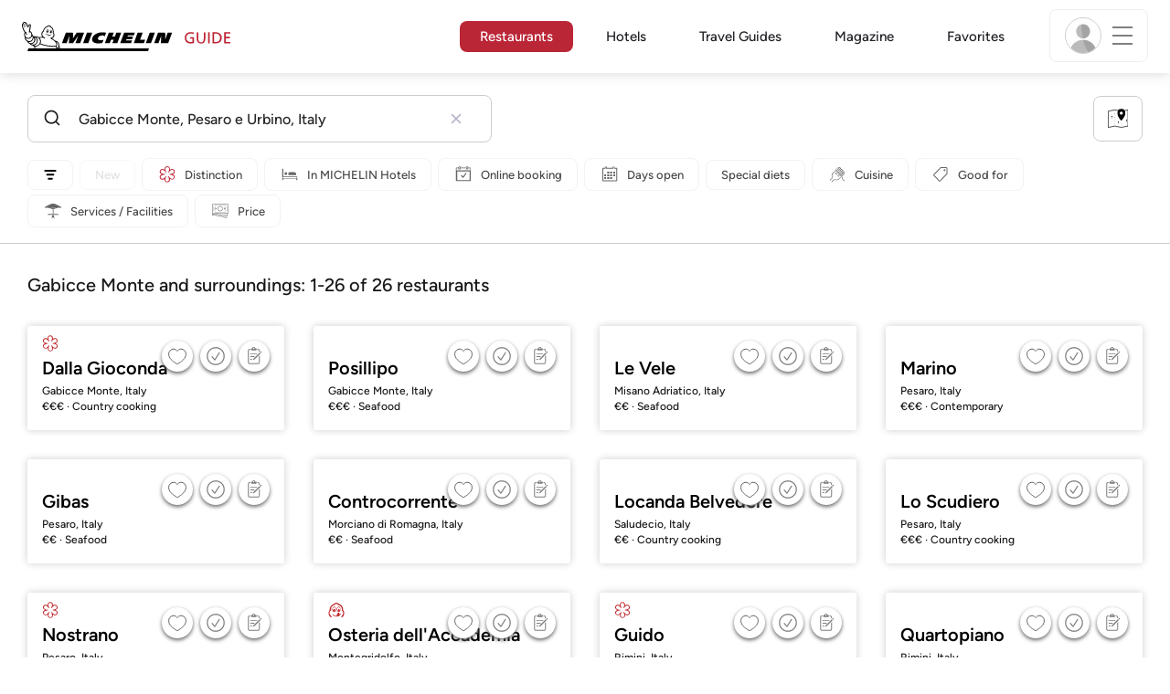

--- FILE ---
content_type: text/html;charset=UTF-8
request_url: https://guide.michelin.com/gb/en/marche/gabicce-monte/restaurants
body_size: 71540
content:

<!DOCTYPE html>
<html class="full-screen-mobile" lang="en-GB" dir="">
<head>
    <meta charset="utf-8">
    <meta name="viewport" content="width=device-width, initial-scale=1.0, user-scalable=0">
    <meta name="author" content="">
    <meta name="theme-color" content="#fff">
    <meta property="og:site_name" content="MICHELIN Guide"/>

    
    
    
    <meta itemprop="name" content="Gabicce Monte MICHELIN Restaurants - The MICHELIN Guide Italy">
<meta property="og:title" content="Gabicce Monte MICHELIN Restaurants - The MICHELIN Guide Italy"/>
    
    <meta name="robots" content="index, follow">
    <meta property="og:type" content="Article"/>
    <meta property="og:url" content="https://guide.michelin.com/gb/en/marche/gabicce-monte/restaurants"/>
    <meta name="description" content="Starred restaurants, Bib Gourmand and all the MICHELIN restaurants in Gabicce Monte on the MICHELIN Guide's official website. MICHELIN inspector reviews and insights">
<meta property="og:description" content="Starred restaurants, Bib Gourmand and all the MICHELIN restaurants in Gabicce Monte on the MICHELIN Guide's official website. MICHELIN inspector reviews and insights"/>
<meta itemprop="description" content="Starred restaurants, Bib Gourmand and all the MICHELIN restaurants in Gabicce Monte on the MICHELIN Guide's official website. MICHELIN inspector reviews and insights">

    <meta name="layout" content="michelin_revamp"/>

    
        
        <meta name="google-site-verification" content="vFUp7XI3G-xKLevkT2qftuscMInOxirdCu0oYr7_uLM"/>
<meta name="google-site-verification" content="eZwPBJ-0r-9qysyJy_aEPti-m_vr-h_oUJy2qUR1144"/>
<meta name="branch:deeplink:$canonical_identifier" content="https://guide.michelin.com/gb/en/marche/gabicce-monte/restaurants"/>
<meta name="apple-itunes-app" content="app-id=1541129177, app-argument=https://guide.michelin.com/gb/en/marche/gabicce-monte/restaurants"/>

        <link rel="canonical" href="https://guide.michelin.com/gb/en/marche/gabicce-monte/restaurants"/>
        
            <link rel="alternate"
                  href="https://guide.michelin.com/gb/en/marche/gabicce-monte/restaurants"
                  hrefLang="en-gb"/>
        
            <link rel="alternate"
                  href="https://guide.michelin.com/ae-az/en/marche/gabicce-monte/restaurants"
                  hrefLang="en-ae"/>
        
            <link rel="alternate"
                  href="https://guide.michelin.com/ar/es/marche/gabicce-monte/restaurantes"
                  hrefLang="es-ar"/>
        
            <link rel="alternate"
                  href="https://guide.michelin.com/at/de/marche/gabicce-monte/restaurants"
                  hrefLang="de-at"/>
        
            <link rel="alternate"
                  href="https://guide.michelin.com/at/en/marche/gabicce-monte/restaurants"
                  hrefLang="en-at"/>
        
            <link rel="alternate"
                  href="https://guide.michelin.com/be/fr/marche/gabicce-monte/restaurants"
                  hrefLang="fr-be"/>
        
            <link rel="alternate"
                  href="https://guide.michelin.com/be/nl/marche/gabicce-monte/restaurants"
                  hrefLang="nl-be"/>
        
            <link rel="alternate"
                  href="https://guide.michelin.com/br/pt_BR/marche/gabicce-monte/restaurants"
                  hrefLang="pt-br"/>
        
            <link rel="alternate"
                  href="https://guide.michelin.com/ca/en/marche/gabicce-monte/restaurants"
                  hrefLang="en-ca"/>
        
            <link rel="alternate"
                  href="https://guide.michelin.com/ca/fr/marche/gabicce-monte/restaurants"
                  hrefLang="fr-ca"/>
        
            <link rel="alternate"
                  href="https://guide.michelin.com/hr/en/marche/gabicce-monte/restaurants"
                  hrefLang="en-hr"/>
        
            <link rel="alternate"
                  href="https://guide.michelin.com/cz/en/marche/gabicce-monte/restaurants"
                  hrefLang="en-cz"/>
        
            <link rel="alternate"
                  href="https://guide.michelin.com/dk/en/marche/gabicce-monte/restaurants"
                  hrefLang="en-dk"/>
        
            <link rel="alternate"
                  href="https://guide.michelin.com/ae-du/en/marche/gabicce-monte/restaurants"
                  hrefLang="en-ae"/>
        
            <link rel="alternate"
                  href="https://guide.michelin.com/es/es/marche/gabicce-monte/restaurantes"
                  hrefLang="es-es"/>
        
            <link rel="alternate"
                  href="https://guide.michelin.com/ee/en/marche/gabicce-monte/restaurants"
                  hrefLang="en-ee"/>
        
            <link rel="alternate"
                  href="https://guide.michelin.com/fi/en/marche/gabicce-monte/restaurants"
                  hrefLang="en-fi"/>
        
            <link rel="alternate"
                  href="https://guide.michelin.com/fr/fr/marche/gabicce-monte/restaurants"
                  hrefLang="fr-fr"/>
        
            <link rel="alternate"
                  href="https://guide.michelin.com/de/de/marche/gabicce-monte/restaurants"
                  hrefLang="de-de"/>
        
            <link rel="alternate"
                  href="https://guide.michelin.com/en/it/marche/gabicce-monte/restaurants"
                  hrefLang="en"/>
        
            <link rel="alternate"
                  href="https://guide.michelin.com/gr/en/marche/gabicce-monte/restaurants"
                  hrefLang="en-gr"/>
        
            <link rel="alternate"
                  href="https://guide.michelin.com/hk/zh_HK/marche/gabicce-monte/restaurants"
                  hrefLang="zh-hk"/>
        
            <link rel="alternate"
                  href="https://guide.michelin.com/hk/en/marche/gabicce-monte/restaurants"
                  hrefLang="en-hk"/>
        
            <link rel="alternate"
                  href="https://guide.michelin.com/hu/en/marche/gabicce-monte/restaurants"
                  hrefLang="en-hu"/>
        
            <link rel="alternate"
                  href="https://guide.michelin.com/is/en/marche/gabicce-monte/restaurants"
                  hrefLang="en-is"/>
        
            <link rel="alternate"
                  href="https://guide.michelin.com/it/it/marche/gabicce-monte/ristoranti"
                  hrefLang="it-it"/>
        
            <link rel="alternate"
                  href="https://guide.michelin.com/jp/ja/marche/gabicce-monte/restaurants"
                  hrefLang="ja-jp"/>
        
            <link rel="alternate"
                  href="https://guide.michelin.com/jp/en/marche/gabicce-monte/restaurants"
                  hrefLang="en-jp"/>
        
            <link rel="alternate"
                  href="https://guide.michelin.com/lv/en/marche/gabicce-monte/restaurants"
                  hrefLang="en-lv"/>
        
            <link rel="alternate"
                  href="https://guide.michelin.com/lt/en/marche/gabicce-monte/restaurants"
                  hrefLang="en-lt"/>
        
            <link rel="alternate"
                  href="https://guide.michelin.com/lu/fr/marche/gabicce-monte/restaurants"
                  hrefLang="fr-lu"/>
        
            <link rel="alternate"
                  href="https://guide.michelin.com/mo/zh_HK/marche/gabicce-monte/restaurants"
                  hrefLang="zh-mo"/>
        
            <link rel="alternate"
                  href="https://guide.michelin.com/mo/en/marche/gabicce-monte/restaurants"
                  hrefLang="en-mo"/>
        
            <link rel="alternate"
                  href="https://guide.michelin.com/my/en/marche/gabicce-monte/restaurants"
                  hrefLang="en-my"/>
        
            <link rel="alternate"
                  href="https://guide.michelin.com/mt/en/marche/gabicce-monte/restaurants"
                  hrefLang="en-mt"/>
        
            <link rel="alternate"
                  href="https://guide.michelin.com/mx/es/marche/gabicce-monte/restaurantes"
                  hrefLang="es-mx"/>
        
            <link rel="alternate"
                  href="https://guide.michelin.com/nl/nl/marche/gabicce-monte/restaurants"
                  hrefLang="nl-nl"/>
        
            <link rel="alternate"
                  href="https://guide.michelin.com/no/en/marche/gabicce-monte/restaurants"
                  hrefLang="en-no"/>
        
            <link rel="alternate"
                  href="https://guide.michelin.com/pl/en/marche/gabicce-monte/restaurants"
                  hrefLang="en-pl"/>
        
            <link rel="alternate"
                  href="https://guide.michelin.com/pt/pt_PT/marche/gabicce-monte/restaurants"
                  hrefLang="pt-pt"/>
        
            <link rel="alternate"
                  href="https://guide.michelin.com/qa/en/marche/gabicce-monte/restaurants"
                  hrefLang="en-qa"/>
        
            <link rel="alternate"
                  href="https://guide.michelin.com/ie/en/marche/gabicce-monte/restaurants"
                  hrefLang="en-ie"/>
        
            <link rel="alternate"
                  href="https://guide.michelin.com/rs/en/marche/gabicce-monte/restaurants"
                  hrefLang="en-rs"/>
        
            <link rel="alternate"
                  href="https://guide.michelin.com/sg/en/marche/gabicce-monte/restaurants"
                  hrefLang="en-sg"/>
        
            <link rel="alternate"
                  href="https://guide.michelin.com/sg/zh_CN/marche/gabicce-monte/restaurants"
                  hrefLang="zh-sg"/>
        
            <link rel="alternate"
                  href="https://guide.michelin.com/si/en/marche/gabicce-monte/restaurants"
                  hrefLang="en-si"/>
        
            <link rel="alternate"
                  href="https://guide.michelin.com/kr/ko/marche/gabicce-monte/restaurants"
                  hrefLang="ko-kr"/>
        
            <link rel="alternate"
                  href="https://guide.michelin.com/kr/en/marche/gabicce-monte/restaurants"
                  hrefLang="en-kr"/>
        
            <link rel="alternate"
                  href="https://guide.michelin.com/se/en/marche/gabicce-monte/restaurants"
                  hrefLang="en-se"/>
        
            <link rel="alternate"
                  href="https://guide.michelin.com/ch/fr/marche/gabicce-monte/restaurants"
                  hrefLang="fr-ch"/>
        
            <link rel="alternate"
                  href="https://guide.michelin.com/ch/de/marche/gabicce-monte/restaurants"
                  hrefLang="de-ch"/>
        
            <link rel="alternate"
                  href="https://guide.michelin.com/ch/it/marche/gabicce-monte/ristoranti"
                  hrefLang="it-ch"/>
        
            <link rel="alternate"
                  href="https://guide.michelin.com/tw/zh_TW/marche/gabicce-monte/restaurants"
                  hrefLang="zh-tw"/>
        
            <link rel="alternate"
                  href="https://guide.michelin.com/tw/en/marche/gabicce-monte/restaurants"
                  hrefLang="en-tw"/>
        
            <link rel="alternate"
                  href="https://guide.michelin.com/th/th/marche/gabicce-monte/restaurants"
                  hrefLang="th-th"/>
        
            <link rel="alternate"
                  href="https://guide.michelin.com/th/en/marche/gabicce-monte/restaurants"
                  hrefLang="en-th"/>
        
            <link rel="alternate"
                  href="https://guide.michelin.com/ph/en/marche/gabicce-monte/restaurants"
                  hrefLang="en-ph"/>
        
            <link rel="alternate"
                  href="https://guide.michelin.com/tr/tr/marche/gabicce-monte/restaurants"
                  hrefLang="tr-tr"/>
        
            <link rel="alternate"
                  href="https://guide.michelin.com/tr/en/marche/gabicce-monte/restaurants"
                  hrefLang="en-tr"/>
        
            <link rel="alternate"
                  href="https://guide.michelin.com/us/en/marche/gabicce-monte/restaurants"
                  hrefLang="en-us"/>
        
            <link rel="alternate"
                  href="https://guide.michelin.com/vn/en/marche/gabicce-monte/restaurants"
                  hrefLang="en-vn"/>
        
    


    <title>Gabicce Monte MICHELIN Restaurants - The MICHELIN Guide Italy</title>
    <link rel="icon" type="image/png" href="https://guide.michelin.com/assets/favicon-45e15df562e54b4bdb27aa42ec1e03b7.png" sizes="48x53">
<link rel="apple-touch-icon" href="https://guide.michelin.com/assets/apple-touch-icon-e74a704c6e3aec3c201ebde35d97da6e.png">
<link rel="manifest" href="/manifest.webmanifest">


    
        

    

    
    
        <link rel="stylesheet" href="https://guide.michelin.com/assets/web/app.restaurant-154d89d955492019e3c04cde5d1d1bf5.css"/>
    
    <noscript>
        <link rel="stylesheet" href="https://guide.michelin.com/assets/web/frontend/noscript-e23f3d5b4badcb723584ff6d85a2cd7e.css"/>
    </noscript>

    <!-- Global JS variables start -->
    <script type="text/javascript">
        window.ENVIRONMENT = 'PRODUCTION';
        window.GTM_ENVIRONMENT = 'Prod';
        window.dataLayer = window.dataLayer || [];
        window.dLayer = window.dLayer || {};
    </script>
    <!-- Global JS variables end -->

    

    

    
    <!-- Start Didomi -->
    
        <script type="text/javascript">
            window.didomiConfig = {"notice":{}};
            if (typeof window.didomiConfig.notice !== 'undefined') {
                window.didomiConfig.notice.enable = true;

                
                Object.assign(window.didomiConfig.notice, {"closeOnScroll":true,"closeOnScrollThreshold":10,"closeOnScrollThresholdType":"percent","closeOnClick":true});
                
            }
        </script>
    

    
        <script type="text/javascript">(function(){function i(e){if(!window.frames[e]){if(document.body&&document.body.firstChild){var t=document.body;var n=document.createElement("iframe");n.style.display="none";n.name=e;n.title=e;t.insertBefore(n,t.firstChild)}else{setTimeout(function(){i(e)},5)}}}function e(n,o,r,f,s){function e(e,t,n,i){if(typeof n!=="function"){return}if(!window[o]){window[o]=[]}var a=false;if(s){a=s(e,i,n)}if(!a){window[o].push({command:e,version:t,callback:n,parameter:i})}}e.stub=true;e.stubVersion=2;function t(i){if(!window[n]||window[n].stub!==true){return}if(!i.data){return}var a=typeof i.data==="string";var e;try{e=a?JSON.parse(i.data):i.data}catch(t){return}if(e[r]){var o=e[r];window[n](o.command,o.version,function(e,t){var n={};n[f]={returnValue:e,success:t,callId:o.callId};if(i.source){i.source.postMessage(a?JSON.stringify(n):n,"*")}},o.parameter)}}if(typeof window[n]!=="function"){window[n]=e;if(window.addEventListener){window.addEventListener("message",t,false)}else{window.attachEvent("onmessage",t)}}}e("__tcfapi","__tcfapiBuffer","__tcfapiCall","__tcfapiReturn");i("__tcfapiLocator")})();</script>
    
    <script type="text/javascript">(function(){(function(e,i,o){var n=document.createElement("link");n.rel="preconnect";n.as="script";var t=document.createElement("link");t.rel="dns-prefetch";t.as="script";var r=document.createElement("script");r.id="spcloader";r.type="text/javascript";r["async"]=true;r.charset="utf-8";window.didomiConfig=window.didomiConfig||{};window.didomiConfig.sdkPath=window.didomiConfig.sdkPath||o||"https://sdk.privacy-center.org/";const d=window.didomiConfig.sdkPath;var a=d+e+"/loader.js?target_type=notice&target="+i;if(window.didomiConfig&&window.didomiConfig.user){var c=window.didomiConfig.user;var s=c.country;var f=c.region;if(s){a=a+"&country="+s;if(f){a=a+"&region="+f}}}n.href=d;t.href=d;r.src=a;var m=document.getElementsByTagName("script")[0];m.parentNode.insertBefore(n,m);m.parentNode.insertBefore(t,m);m.parentNode.insertBefore(r,m)})("dc737c7b-2d4e-404e-860c-31cff0a656ec","7n9yqEaN")})();</script>
    <!-- End Didomi -->


    <script type="text/javascript">

    window.LS_KEY_PLUS_MEMBER = 'plus_member';
    window.LS_KEY_AUTH_TYPE = 'auth_type';
    window.LS_KEY_EMAIL = 'user_email';
    window.LS_PRO_AGENT = 'pro_agent';
    window.AUTH_TYPE_CODE = {
        local: 1,
        google: 2,
        apple: 3
    };
    var AUTH_ACCOUNT_TYPES = {
        email: 'email',
        socialApple: 'social-apple',
        socialGoogle: 'social-google',
        socialFacebook: 'social-facebook'
    };
    window.sessionStorageKeys = {
        beenThereModal: 'been_there_modal_shown',
        beenThereHotelModal: 'been_there_hotel_modal_shown',
        userProfile: 'user_profile'
    };

    window.localStorageKeys = {
        profileImage: 'profile_image'
    };

    /**
     * Parses auth token
     * @param token the auth token
     * @returns {any}
     */
    var parseAuthToken = function (token) {
        var base64Url = token.split('.')[1];
        var base64 = base64Url.replace(/-/g, '+').replace(/_/g, '/');
        var jsonPayload = decodeURIComponent(atob(base64).split('').map(function (c) {
            return '%' + ('00' + c.charCodeAt(0).toString(16)).slice(-2);
        }).join(''));

        return JSON.parse(jsonPayload);
    };

    /**
     * Gets auth data
     * @returns {{}|{token: *, user_id: *}}
     */
    var getAuthData = function () {
        try {
            var _token = localStorage.getItem("auth_token");
            var authPayload = parseAuthToken(_token);
            return {
                token: _token,
                user_id: authPayload.user_id,
                customer_id: authPayload.customer_id
            };
        } catch (e) {
            // noop
        }
        return {};
    };

    /**
     * Gets saved tablet plus info
     * @returns {{isPlusMember: boolean, isPlusMemberExpired: boolean, isTrialAvailable: boolean}}
     */
    var getSavedTabletPlus = function () {
        var _plus = {isPlusMember: false, isPlusMemberExpired: false, isTrialAvailable: true};
        if (!window.IS_SIGNED_IN) return _plus;
        try {
            var membershipStatusString = localStorage.getItem(window.LS_KEY_PLUS_MEMBER);
            if (!membershipStatusString) {
                // Backward compatibility
                _plus.isTrialAvailable = localStorage.getItem("is_plus_member") === '1';
                return _plus;
            }

            var currentDateUnix = new Date().getTime();
            var membershipStatus = JSON.parse(atob(membershipStatusString));
            _plus.isTrialAvailable = membershipStatus.isTrialAvailable;
            _plus.isPlusMember = membershipStatus.isPlusMember && currentDateUnix <= membershipStatus.expiryDate;
            _plus.isPlusMemberExpired = membershipStatus.isPlusMemberExpired || (membershipStatus.isPlusMember && currentDateUnix > membershipStatus.expiryDate);
        } catch (e) {
            // noop
        }
        return _plus;
    };

    /**
     * Checks if the user is pro agent
     * @returns {boolean}
     */
    var getProAgent = function () {
        try {
            var proAgentStatus = localStorage.getItem(window.LS_PRO_AGENT);
            return JSON.parse(atob(proAgentStatus));
        } catch (e) {
            // noop
        }
        return false;
    };

    /**
     * Get user profile in session storage
     * @return user profile object
     */
    var getUserProfile = function () {
        var _userProfileStorage = sessionStorage.getItem(window.sessionStorageKeys.userProfile);
        if (!_userProfileStorage) return null;
        try {
            var _atobProfile = atob(_userProfileStorage);
            var _userProfileObject = JSON.parse(decodeURIComponent(_atobProfile));
            if (_userProfileObject && _userProfileObject.hasOwnProperty("expires_in")) {
                var date = new Date();
                if (date.getTime() < _userProfileObject.expires_in) {
                    return {
                        firstName: _userProfileObject.firstName,
                        lastName: _userProfileObject.lastName,
                        isStaff: _userProfileObject.isStaff,
                        plusStartDate: _userProfileObject.plusStartDate,
                        plusExpiryDate: _userProfileObject.plusExpiryDate
                    };
                } else {
                    sessionStorage.removeItem(window.sessionStorageKeys.userProfile);
                }
            }
        } catch (e) {
            // noop
        }
        return null;
    };

    /**
     * Gets user account type
     * @param authType the auth type code
     * @returns {string}
     */
    var getUserType = function (authType) {
        var type = AUTH_ACCOUNT_TYPES.email;
        try {
            authType = parseInt(authType);
            if (authType === AUTH_TYPE_CODE.apple) {
                type = AUTH_ACCOUNT_TYPES.socialApple;
            } else if (authType === AUTH_TYPE_CODE.google) {
                type = AUTH_ACCOUNT_TYPES.socialGoogle;
            }
        } catch (e) {
            // noop
        }
        return type;
    };

    /**
     * Validates if the input contains only alphabetic characters and spaces.
     * @param {string} text - Input string to check.
     * @returns {boolean} True if valid, false otherwise.
     */
    var validateAlphabetic = function (text) {
        return !text.match(/(\p{Emoji_Presentation}|\p{Extended_Pictographic})/gu);
    };

    /**
     * Validate password with rule min 10 characters, at least 1 uppercase, at least 1 lowercase, at least 1 number and at least 1 special character.
     * @param password the password string
     * @returns {*}
     */
    var validatePassword = function (password) {
        if (!password || password.length === 0) return false;
        var pattern = /^(?=.*[A-Z])(?=.*[a-z])(?=.*\d)(?=.*[\p{P}\p{S}])[A-Za-z\d\p{P}\p{S}]{10,}$/u;
        return password.match(pattern);
    };

    /**
     * Get user email in local storage (expiry period 30 days)
     * @return user email object
     */
    var getUserEmailLocalStorage = function () {
        var _userEmailStorage = localStorage.getItem(window.LS_KEY_EMAIL);
        if (!_userEmailStorage) return {};
        try {
            return JSON.parse(atob(_userEmailStorage));
        } catch (e) {
            // Fallback for the non-encrypted
            return JSON.parse(_userEmailStorage);
        }
    };

    /**
     * Gets registered email in local storage
     * @returns {string|null} registered email
     */
    var registeredEmail = function () {
        var value = getUserEmailLocalStorage();
        if (!value || !value.email) return null;
        if (value.expires_in && new Date().getTime() < Number(value.expires_in)) {
            return value.email;
        } else if (value.expires_in) {
            localStorage.removeItem(window.LS_KEY_EMAIL);
        }
        return null;
    };

    var _authData = getAuthData();
    window.USER_ID = _authData && _authData.user_id ? String(_authData.user_id) : null;
    window.CUSTOMER_ID = _authData && _authData.customer_id ? String(_authData.customer_id) : null;
    window.IS_SIGNED_IN = window.USER_ID && window.USER_ID.length > 0;

    var _savedPlus = getSavedTabletPlus();
    window.IS_PLUS_MEMBER = _savedPlus.isPlusMember;
    window.IS_PLUS_MEMBER_EXPIRED = _savedPlus.isPlusMemberExpired;
    window.PLUS_TRIAL_AVAILABLE = _savedPlus.isTrialAvailable;
    window.USER_TYPE = getUserType(localStorage.getItem(window.LS_KEY_AUTH_TYPE));
    window.USER_PROFILE = getUserProfile();
    window.USER_PRO_AGENT = getProAgent();

</script>


    
<script type="text/javascript">

    window.GTM_ENVIRONMENT = window.GTM_ENVIRONMENT || 'Dev';
    window.DTM_LANGUAGE = 'en';
    window.DTM_CATEGORY = 'restaurant.result';
    window.DTM_CATEGORY_ABOUT = 'edito.about-us';
    window.DTM_GUIDE = 'United_Kingdom';
    window.DTM_COUNTRY = 'gb';
    window.DTM_SITE = 'United Kingdom';
    window.DTM_USER_ISO3_COUNTRY = 'USA';

    function getGlobalTracking() {
        var _data = {
            environment: window.GTM_ENVIRONMENT,
            language: window.DTM_LANGUAGE,
            category: window.DTM_CATEGORY,
            guide: window.DTM_GUIDE,
            custom_event_timestamp: new Date().getTime(),
            USER_COUNTRY_ISO3_tech: window.DTM_USER_ISO3_COUNTRY,
            mobile_app: 'False'
        };

        if (window.DTM_CATEGORY !== window.DTM_CATEGORY_ABOUT) {
            // Based on the old spec, there is no country field in about page
            _data.country = window.DTM_COUNTRY;
        }
        if (!window.IS_ACCOUNT_DISABLED) {
            _data.isSignedIn = !!window.IS_SIGNED_IN;
            _data.isTabletPlusMember = !!window.IS_PLUS_MEMBER;
            _data.plus_trial_eligible = !!window.PLUS_TRIAL_AVAILABLE;
            if (window.IS_SIGNED_IN) {
                _data.user_id = window.USER_ID;
                _data.customer_id = window.CUSTOMER_ID;
                _data.user_type = window.USER_TYPE;
            }
        }
        return _data;
    }

    function getEcommerceGlobalTracking() {
        return {
            custom_event_timestamp: new Date().getTime(),
            email: registeredEmail(),
            firstname: window.USER_PROFILE && window.USER_PROFILE.firstName ? window.USER_PROFILE.firstName : '',
            lastname: window.USER_PROFILE && window.USER_PROFILE.lastName ? window.USER_PROFILE.lastName : ''
        };
    }

    var _globalTd = getGlobalTracking();
    Object.keys(_globalTd).forEach(function(key) {
      dLayer[key] = _globalTd[key];
    });
    dLayer['event'] = 'Country.' + window.DTM_SITE + '.' + window.DTM_LANGUAGE;


    
    
        dLayer['search_keyword'] = 'Gabicce Monte\u002c Pesaro e Urbino\u002c Italy';
        dLayer['search_nb_result'] = '26';
        dLayer['search_page_number'] = '1';
        dLayer['price'] = 'none';
        dLayer['distinction'] = '';
        dLayer['cookingtype'] = 'none';
        dLayer['facilities'] = 'none';
        dLayer['tag_thematics'] = 'none';
        dLayer['standing'] = '';
        dLayer['new_restaurant'] = 'False';
        dLayer['online_booking'] = 'False';
        dLayer['delivery'] = 'False';
        dLayer['dates'] = '';
        dLayer['slot_time'] = '';
        dLayer['guests_number'] = '';
        dLayer['greenstar'] = '';
    

    window.dataLayer = window.dataLayer || [];
    
        window.dataLayer.push(dLayer);
    

</script>


    

    <!-- Google Tag Manager -->
    <script>(function(w,d,s,l,i){w[l]=w[l]||[];w[l].push({'gtm.start':
            new Date().getTime(),event:'gtm.js'});var f=d.getElementsByTagName(s)[0],
        j=d.createElement(s),dl=l!='dataLayer'?'&l='+l:'';j.async=true;j.src=
        'https://www.googletagmanager.com/gtm.js?id='+i+dl;f.parentNode.insertBefore(j,f);
    })(window,document,'script','dataLayer','GTM-NND8XGT');</script>
    <!-- End Google Tag Manager -->


    

    <script type="didomi/javascript" data-vendor="c:branch-V2dEBRxJ">
        // load Branch
        (function(b,r,a,n,c,h,_,s,d,k){if(!b[n]||!b[n]._q){for(;s<_.length;)c(h,_[s++]);d=r.createElement(a);d.async=1;d.src="https://cdn.branch.io/branch-latest.min.js";k=r.getElementsByTagName(a)[0];k.parentNode.insertBefore(d,k);b[n]=h}})(window,document,"script","branch",function(b,r){b[r]=function(){b._q.push([r,arguments])}},{_q:[],_v:1},"addListener banner closeBanner closeJourney data deepview deepviewCta first init link logout removeListener setBranchViewData setIdentity track trackCommerceEvent logEvent disableTracking getBrowserFingerprintId crossPlatformIds lastAttributedTouchData setAPIResponseCallback qrCode setRequestMetaData setAPIUrl getAPIUrl setDMAParamsForEEA".split(" "), 0);
        // init Branch
        branch.init('key_live_nk4zIsLRmj2yggvOK1GcFjoorznRXtvj', function (err, data) {
            if (!err) {
                window.BRANCH_INIT = true;
            } else {
                console.error('Branch initialization error:', err);
            }
        });
    </script>


    


    

    <script type="didomi/javascript" data-vendor="c:microsoft-analytics">
        (function(c,l,a,r,i,t,y){
            c[a]=c[a]||function(){(c[a].q=c[a].q||[]).push(arguments)};
            t=l.createElement(r);t.async=1;t.src="https://www.clarity.ms/tag/"+i;
            y=l.getElementsByTagName(r)[0];y.parentNode.insertBefore(t,y);
        })(window, document, "clarity", "script", "rk0nb4r2j8");
    </script>


</head>
<body class="lang-en" data-accept-cookie-url="/gb/en/public-rest/acceptCookie" data-accept-kameleoon-url="/gb/en/public-rest/acceptKameleoon" data-accept-cj-url="/gb/en/public-rest/acceptCj" data-category="restaurant.result" data-country="gb" data-guide="United_Kingdom">




    <!-- Google Tag Manager (noscript) -->
    <noscript><iframe src="https://www.googletagmanager.com/ns.html?id=GTM-NND8XGT"
                      height="0" width="0" style="display:none;visibility:hidden"></iframe></noscript>
    <!-- End Google Tag Manager (noscript) -->





<!--[if lt IE 10]>
  <p class="browserupgrade">You are using an <strong>outdated</strong> browser. Please upgrade your browser to improve your experience.</p>
<![endif]-->


<!-- Start Navbar -->
<header class="header-wrapper js-navbar">
<nav class="d-flex header js-header">
    <!-- Start Logo -->
    <div class="header__logo">
        <a href="/gb/en"
           aria-label="Go to Homepage">
            <img src="https://guide.michelin.com/assets/images/michelin-guide-logo-dark-3a2375154bf280f461bfdf04fdc8519f.svg"
                 width="237" height="42" alt="MICHELIN Guide">
        </a>
    </div>

    <!-- Start Menu -->
    <div class="header__nav">
    
        <div class="header__menu">
            <ul class="header__menu--list">
                <li class="item active">
                    
                        <a href="/gb/en/restaurants"
                            class="link js-dtm-link"
                            data-event="Menu.restaurants"
                            data-category="restaurant.result"
                            data-country="gb"
                            data-guide="United_Kingdom" data-dtm-redirection-to="/gb/en/restaurants"
                            aria-current=&quot;page&quot;>
                            Restaurants
                        </a>
                </li>
                
                    <li class="item ">
                        
                            <a href="/gb/en/hotels"
                                class="link js-dtm-link"
                                data-event="Menu.hotels"
                                data-category="restaurant.result"
                                data-country="gb"
                                data-guide="United_Kingdom"
                                data-dtm-redirection-to="/gb/en/hotels"
                                >
                                    Hotels
                        </a>
                    </li>
                
                
                    <li class="item ">
                        
                        <a href="/gb/en/travel-guides"
                           class="link js-dtm-link"
                           data-event="Menu.travelGuide"
                           data-category="restaurant.result"
                           data-country="gb"
                           data-guide="United_Kingdom"
                           data-dtm-redirection-to="/gb/en/travel-guides"
                           >
                                Travel Guides
                        </a>
                    </li>
                
                <li class="item ">
                    
                    <a href="/gb/en/articles"
                        class="link js-dtm-link"
                        data-event="Menu.magazine"
                        data-category="restaurant.result"
                        data-country="gb"
                        data-guide="United_Kingdom"
                        data-dtm-redirection-to="/gb/en/articles"
                        >
                            Magazine
                    </a>
                </li>
                
                <li class="item ">
                    
                    <a href="/gb/en/restaurantlist"
                        class="link js-dtm-link"
                        data-event="Menu.favorites"
                        data-category="restaurant.result"
                        data-country="gb"
                        data-dtm-redirection-to="/gb/en/restaurantlist"
                        >
                            Favorites
                    </a>
                </li>
                
            </ul>
        </div>
    
    </div>
    <!-- Start Menu -->

    <!-- Start Toggle Account Menu -->
    <div class="header__account">
        <button class="header__account--button js-open-menubar js-dtm-link" type="button" aria-label="Menu"
                data-event="Menu.menu"
                data-category="restaurant.result"
                data-country="gb"
                data-guide="United_Kingdom">
            
                <img src="https://guide.michelin.com/assets/images/icons/michelin-default-profile-image-3ee14e19410e06fe343151d6631ad6c1.png" alt="" class="image-round js-img-profile-menu" data-default-value="https://guide.michelin.com/assets/images/icons/michelin-default-profile-image-3ee14e19410e06fe343151d6631ad6c1.png"/>
            
            <span class="header__account--button-icon">
                <i class="burger-menu"></i>
            </span>
        </button>
    </div>
    <!-- End Toggle Account Menu -->
</nav>

</header>
<!-- End Navbar -->

<!-- Start Menu List Item -->
<div class="menubar js-menubar">
    <div class="menubar-wrapper">
        <div class="menubar-content">
            <ul class="menubar-content--list js-menu__container">
                
                
                    
                        
                        <li class="menubar-content--list-item">
                            <a class="link js-dtm-link"
                               href="/gb/en/restaurants"
                               target="_self" 
                               data-event="Menu.restaurants.burger"
                               data-category="restaurant.result"
                               data-country="gb"
                               data-guide="United_Kingdom"
                               data-dtm-redirection-to="/gb/en/restaurants">Restaurants</a>
                        </li>
                        
                    
                
                    
                        
                        <li class="menubar-content--list-item">
                            <a class="link js-dtm-link"
                               href="/gb/en/hotels"
                               target="_self" 
                               data-event="Menu.hotels.burger"
                               data-category="restaurant.result"
                               data-country="gb"
                               data-guide="United_Kingdom"
                               data-dtm-redirection-to="/gb/en/hotels">Hotels</a>
                        </li>
                        
                    
                
                    
                        
                        <li class="menubar-content--list-item">
                            <a class="link js-dtm-link"
                               href="/gb/en/member-program/becomeamember"
                               target="_self" 
                               data-event="Menu.plus.burger"
                               data-category="restaurant.result"
                               data-country="gb"
                               data-guide="United_Kingdom"
                               data-dtm-redirection-to="/gb/en/member-program/becomeamember">MICHELIN Guide Plus</a>
                        </li>
                        
                    
                
                    
                        
                        <li class="menubar-content--list-item">
                            <a class="link js-dtm-link"
                               href="https://guide.michelin.com/gb/en/travel-guides"
                               target="_blank" rel="nofollow noopener"
                               data-event="Menu.travel_guides.burger"
                               data-category="restaurant.result"
                               data-country="gb"
                               data-guide="United_Kingdom"
                               data-dtm-redirection-to="https://guide.michelin.com/gb/en/travel-guides">Travel Guides</a>
                        </li>
                        
                    
                
                    
                        
                        <li class="menubar-content--list-item">
                            <a class="link js-dtm-link"
                               href="/gb/en/best-of"
                               target="_self" 
                               data-event="Menu.bestof_guides.burger"
                               data-category="restaurant.result"
                               data-country="gb"
                               data-guide="United_Kingdom"
                               data-dtm-redirection-to="/gb/en/best-of">Best-Of Guides</a>
                        </li>
                        
                    
                
                    
                        
                        <li class="menubar-content--list-item">
                            <a class="link js-dtm-link"
                               href="/gb/en/articles"
                               target="_self" 
                               data-event="Menu.magazine.burger"
                               data-category="restaurant.result"
                               data-country="gb"
                               data-guide="United_Kingdom"
                               data-dtm-redirection-to="/gb/en/articles">Magazine</a>
                        </li>
                        
                    
                
                    
                        
                        <li class="menubar-content--list-item">
                            <a class="link js-dtm-link"
                               href="/gb/en/restaurantlist"
                               target="_self" 
                               data-event="Menu.favorites.burger"
                               data-category="restaurant.result"
                               data-country="gb"
                               data-guide="United_Kingdom"
                               data-dtm-redirection-to="/gb/en/restaurantlist">My Favorites</a>
                        </li>
                        
                    
                
                    
                        
                        <li class="menubar-content--list-item">
                            <a class="link js-dtm-link"
                               href="https://intercom.help/michelin-guide-contact-us/en/"
                               target="_blank" rel="nofollow noopener"
                               data-event="Menu.contact.burger"
                               data-category="restaurant.result"
                               data-country="gb"
                               data-guide="United_Kingdom"
                               data-dtm-redirection-to="https://intercom.help/michelin-guide-contact-us/en/">Contact us</a>
                        </li>
                        
                    
                
                    
                        
                        <li class="menubar-content--list-item">
                            <a class="link js-dtm-link"
                               href="/gb/en/subscribe"
                               target="_self" 
                               data-event="Menu.subscribe_nl.burger"
                               data-category="restaurant.result"
                               data-country="gb"
                               data-guide="United_Kingdom"
                               data-dtm-redirection-to="/gb/en/subscribe">Subscribe to our Newsletter</a>
                        </li>
                        
                    
                
                    
                        
                        <li class="menubar-content--list-item">
                            <a class="link js-dtm-link"
                               href="https://guide.michelin.com/gb/en/take-advantage-of-the-privileged-partnership-between-the-michelin-guide-thefork-and-tripadvisor-gb"
                               target="_blank" rel="nofollow noopener"
                               data-event="Menu.bookingpartnerpage.burger"
                               data-category="restaurant.result"
                               data-country="gb"
                               data-guide="United_Kingdom"
                               data-dtm-redirection-to="https://guide.michelin.com/gb/en/take-advantage-of-the-privileged-partnership-between-the-michelin-guide-thefork-and-tripadvisor-gb">TheFork preferred partnership</a>
                        </li>
                        
                    
                
                    
                        
                        <li class="menubar-content--list-item">
                            <a class="link js-dtm-link"
                               href="https://www.theforkmanager.com/en/landing-page/michelinxtheforkmanager?cc=michelin-referral&amp;SFCID=7011v0000017LemAAE&amp;ps=Partnership%20Michelin"
                               target="_blank" rel="nofollow noopener"
                               data-event="Menu.bookingpartnerwebsite.burger"
                               data-category="restaurant.result"
                               data-country="gb"
                               data-guide="United_Kingdom"
                               data-dtm-redirection-to="https://www.theforkmanager.com/en/landing-page/michelinxtheforkmanager?cc=michelin-referral&amp;SFCID=7011v0000017LemAAE&amp;ps=Partnership%20Michelin">TheFork partner restaurants</a>
                        </li>
                        
                    
                
                <li class="menubar-content--list-item list-separator"></li>
                <li class="menubar-content--list-item">
                    <span class="d-flex">
                        <a class="link link-icon js-menu__display-setting" href="#" data-toggle="modal" data-target="#selection-modal">
                            
                            <i class="icon map-marker"></i>
                            United Kingdom - English
                             - GBP
                        </a>
                    </span>
                </li>
            </ul>
        </div>
    </div>
</div>
<!-- End Menu List Item -->


<main class="">

    
    <div class="restaurant-search-wrapper with-filters js-restaurants__form">
        <h2 class="section-search--label d-block d-lg-none">
            Restaurants
        </h2>

        
<div class="home-restaurant-search">
    <div class="home-banner-explore">
        <div class="row no-gutters">
            <div class="col flex-grow-1 col-xl-5">
                <div class="home-banner-explore__tabs">
                    <div class="tabs-container">
                        <div class="tab-content">
                            <div class="tabs-container__content js-autocomplete__container ">
                                <div class="tabs-container__content--restaurant">
                                    <form method="get" class="js-autocomplete__hotel_form"
                                          action="/gb/en/marche/gabicce-monte/restaurants"
                                          data-suggest-url="/gb/en/suggestion">
                                        <input type="hidden" name="showMap" value=""/>
                                        
                                        <div class="typeahead__container flex-fill search-explore">
                                            
                                                <span class="search-hotelswrap--close js-close-msearch">
                                                    <img src="https://guide.michelin.com/assets/images/icons/icons8-arrow-left-30-5b09e45a520af07c51bf922aca8f8646.png" class="icon" height="18" alt=""/>
                                                </span>
                                            

                                            <div class="typeahead__field">
                                                <div class="search-explore__item js-autocomplete__search_box"
                                                     data-language-base="/gb/en"
                                                     data-restaurants-base="/gb/en/restaurants"
                                                     data-city-guide-base="/gb/en/best-of"
                                                     data-hotel-base="/gb/en/hotels-stays"
                                                     data-location-index="prod-locations-en"
                                                     data-cities-index="prod-cities-hotel-rest"
                                                     data-restaurant-index="prod-restaurants-en"
                                                     data-distance-index="prod-restaurants-en_sort_geo"
                                                     data-distinction-index="prod-restaurants-en_sort_distinction"
                                                     data-highest-price-index="prod-restaurants-en_sort_highest_price"
                                                     data-lowest-price-index="prod-restaurants-en_sort_lowest_price"
                                                     data-city-guide-index="prod-cityguides-en"
                                                     data-article-index="prod-articles-en"
                                                     data-polygon-area-index="prod-polygons-hotel-rest"
                                                     data-max-facet-items="200"
                                                     data-site-code="gb"
                                                     data-site-name="United Kingdom"
                                                     data-site-level="COUNTRY"
                                                     data-language="en"
                                                     data-whitelisted-sites=""
                                                     data-whitelisted-countries=""
                                                     data-location-label="Locations"
                                                     data-restaurant-label="Restaurants"
                                                     data-city-guide-label="Best-of guides"
                                                     data-references-url="/gb/en/public-rest/references.json"
                                                     data-location-icon="https://guide.michelin.com/assets/images/icons/location-autocomplete-fae42e4ab0be8db89756825b769b07dd.svg"
                                                     data-restaurant-icon="https://guide.michelin.com/assets/images/icons/restaurant-autocomplete-4a3a0abde522269ec32055c6106d8902.svg"
                                                     data-city-guide-icon="https://guide.michelin.com/assets/images/icons/icons8-compass-96-4bcf5fd4fa251e260e99b2d814762fc7.png"
                                                     data-dtm-country="gb"
                                                     data-dtm-guide="United_Kingdom"
                                                     data-search-placeholder="Search for Destination, restaurant ..."
                                                     data-search-nearby-placeholder="Find restaurants"
                                                     data-search-map-placeholder="Search in the map"
                                                     data-search-q="Gabicce Monte, Pesaro e Urbino, Italy">
                                                    
                                                        <input type="hidden" name="q" value="Gabicce Monte, Pesaro e Urbino, Italy"
                                                               class="js-search__q">

                                                        <div class="form-control search-explore__item--input js-search__field js-toggle-msearch"></div>
                                                    
                                                </div>
                                            </div>
                                        </div>
                                    </form>
                                </div>

                                <div class="search-explore-result js-explore-result">
                                    <div class="input-group input-search">
                                        <div class="typeahead__container flex-fill">
                                            <div class="typeahead__result js-autocomplete__search_results">
                                                <div class="typeahead__list js-autocomplete__search_hits"></div>
                                            </div>
                                        </div>
                                    </div>
                                </div>
                            </div>
                        </div>
                    </div>
                </div>
            </div>

            
                <div class="d-none d-lg-flex flex-grow-1 justify-content-end">
                    <div class="custom-switch__desktop">
                        <a href="/gb/en/marche/gabicce-monte/restaurants?showMap=true" class="btn btn-sm btn-black-border btn-round js-restaurant__map_switch">
                            
                                <img src="https://guide.michelin.com/assets/images/icons/map-marker-dark-6dedc2ff2b05b09bbd9990f661460780.svg" class="image-icon" alt=""/>
                            
                        </a>
                    </div>
                </div>
            
        </div>
    </div>
</div>

    </div>

    <!-- Start Wrap Search -->
    <div class="filter-bar box-placeholder js-filter-bar">
        <div class="filter-bar__content d-flex align-items-start">

            
<div class="form-inline flex-fill js-restaurant__filter_list_container" role="listbox" aria-multiselectable="true"
      data-site-url="/gb/en"
      data-clean-url="/gb/en/restaurants"
      data-stars-slug="1-star-michelin,2-stars-michelin,3-stars-michelin"
      data-all-starred-slug="all-starred">
    

    
        <div class="filter-bar__container js-restaurant__sort_container ">
            <button type="button"
                    class="btn btn-sm btn-black-border btn-round d-none d-lg-block pl-image js-mylist-sort">
                <img src="https://guide.michelin.com/assets/images/icons/sort-d3837cafce58bfed90cd014778dc781b.svg" class="image-icon" alt=""/>
            </button>

            <button type="button"
                    class="btn btn-sm btn-black-border btn-round d-block d-lg-none pl-image js-restaurant__sort-filter">
                <img src="https://guide.michelin.com/assets/images/icons/sort-d3837cafce58bfed90cd014778dc781b.svg" class="image-icon" alt=""/>
            </button>
        </div>
    

    
    
    


<div class="filter-bar__container js-dropdown__filter_container js-restaurant__filter_container js-restaurant__filter_new_table"
     data-label="New"
     data-order="0" aria-selected="false" tabindex="0" role="option">
    
        <button type="button"
                class="btn btn-sm btn-black-border btn-round pl-image js-restaurant__filter_inline js-restaurant__filter_button"
                disabled>
            New
        </button>
    
</div>

    




<div class="filter-bar__container js-dropdown__filter_container js-restaurant__filter_container"
     data-order="1" aria-selected="false" tabindex="0" role="option">
    <button type="button"
            class="btn btn-sm btn-black-border btn-round filter-icon distinction d-none d-lg-flex pl-image js-restaurant__filter_button "
            data-toggle="dropdown" data-display="static" >
        Distinction
        <span class="js-restaurant__filter_count">
            
        </span>
    </button>
    <button type="button"
            class="btn btn-sm btn-black-border btn-round filter-icon distinction d-flex d-lg-none pl-image js-restaurant__mobile_btn js-restaurant__filter_button "
            data-label="Distinction"
            data-facet="distinction.slug" data-toggle="modal"
            data-target="#modal-facet-awards" >
        Distinction
        <span class="js-restaurant__filter_count">
            
        </span>
    </button>

    <div class="dropdown-menu dropdown-filter">
        <div class="dropdown-filter_content" data-id="awards">
            <div class="filter-content">
                <div class="content-head">
                    <div class="content-head_title">
                        Distinction
                        
                    </div>
                </div>

                <div class="content-body js-auto-content-body js-restaurant__filter">
                    <div class="js-restaurant__filter_distinction filter-bar__list-notopspace">
                        <ul class="filter-bar__list-filter js-filter-list">
                            
                                
                                    <li>
                                        <div class="form-check" role="checkbox" aria-checked="false" tabindex="0">
                                            
                                            <input type="checkbox" name="awards" id="awards-1-star-michelin"
                                                   class="form-check-input" value="1-star-michelin"
                                                   data-type="filters"
                                                   data-url="/gb/en/marche/gabicce-monte/restaurants/1-star-michelin" />
                                            <label for="awards-1-star-michelin"
                                                   class="form-check-label form-check-center">
                                                <div class="form-group-label">
                                                    <div class="distinction-info">
                                                        <span class="distinction-icon"><img src="https://guide.michelin.com/assets/images/icons/1star-1f2c04d7e6738e8a3312c9cda4b64fd0.svg" class="michelin-award" alt=""/></span>
                                                        <div class="filter--title">1 Star</div>

                                                        <div class="filter--subtitle">High quality cooking</div>
                                                    </div>

                                                    <div class="form-counter">
                                                        <span class="counter">5</span>
                                                    </div>
                                                </div>
                                            </label>
                                        </div>
                                    </li>
                                
                            
                                
                                    <li>
                                        <div class="form-check" role="checkbox" aria-checked="false" tabindex="0">
                                            
                                            <input type="checkbox" name="awards" id="awards-bib-gourmand"
                                                   class="form-check-input" value="bib-gourmand"
                                                   data-type="filters"
                                                   data-url="/gb/en/marche/gabicce-monte/restaurants/bib-gourmand" />
                                            <label for="awards-bib-gourmand"
                                                   class="form-check-label form-check-center">
                                                <div class="form-group-label">
                                                    <div class="distinction-info">
                                                        <span class="distinction-icon"><img src="https://guide.michelin.com/assets/images/icons/bib-gourmand-1cdd0611ba6b620ab4815bed020274dd.svg" class="michelin-award" alt=""/></span>
                                                        <div class="filter--title">Bib Gourmand</div>

                                                        <div class="filter--subtitle">Good quality, good value cooking</div>
                                                    </div>

                                                    <div class="form-counter">
                                                        <span class="counter">3</span>
                                                    </div>
                                                </div>
                                            </label>
                                        </div>
                                    </li>
                                
                            
                                
                                    <li>
                                        <div class="form-check" role="checkbox" aria-checked="false" tabindex="0">
                                            
                                            <input type="checkbox" name="awards" id="awards-the-plate-michelin"
                                                   class="form-check-input" value="the-plate-michelin"
                                                   data-type="filters"
                                                   data-url="/gb/en/marche/gabicce-monte/restaurants/the-plate-michelin" />
                                            <label for="awards-the-plate-michelin"
                                                   class="form-check-label form-check-center">
                                                <div class="form-group-label">
                                                    <div class="distinction-info">
                                                        
                                                        <div class="filter--title">Selected Restaurants</div>

                                                        <div class="filter--subtitle">Good cooking</div>
                                                    </div>

                                                    <div class="form-counter">
                                                        <span class="counter">18</span>
                                                    </div>
                                                </div>
                                            </label>
                                        </div>
                                    </li>
                                
                            
                        </ul>
                    </div>
                </div>
                

            </div>
        </div>
    </div>
</div>

    
        


<div class="filter-bar__container js-dropdown__filter_container js-restaurant__filter_container js-restaurant__filter_with_hotels"
     data-label="In MICHELIN Hotels"
     data-order="2" aria-selected="false" tabindex="0" role="option">
    
        
        
        <a href="/gb/en/marche/gabicce-monte/restaurants/michelin-hotels"
           class="btn btn-sm filter-icon hotel-filter btn-black-border btn-round pl-image js-restaurant__filter_inline js-restaurant__filter_button ">
            In MICHELIN Hotels
        </a>
    
</div>

    
    







<div class="filter-bar__container js-dropdown__filter_container js-restaurant__filter_container"
     data-order="3" aria-selected="false" tabindex="0" role="option">
    <button type="button"
            class="btn btn-sm btn-black-border btn-round filter-icon reservation d-none d-lg-flex pl-image js-restaurant__filter_button "
            data-toggle="dropdown" data-display="static" disabled>
        Online booking
        <span class="js-restaurant__filter_count">
            
        </span>
    </button>
    <button type="button"
            class="btn btn-sm btn-black-border btn-round filter-icon reservation d-flex d-lg-none pl-image js-restaurant__mobile_btn js-restaurant__filter_button "
            data-label="Online booking"
            data-delivery-label="Delivery"
            data-facet="booking_provider" data-toggle="modal"
            data-target="#modal-facet-providers" disabled>
        Online booking
        <span class="js-restaurant__filter_count">
            
        </span>
    </button>

    <div class="dropdown-menu dropdown-filter">
        <div class="dropdown-filter_content" data-id="providers">
            <div class="filter-content">
                <div class="content-head">
                    <div class="content-head_title">
                        Online booking
                    </div>
                </div>

                <div class="content-body js-auto-content-body js-restaurant__filter">
                    <div class="js-restaurant__filter_booking_provider filter-bar__list-notopspace">
                        <ul class="filter-bar__list-filter js-filter-list">
                            
                                <li>
                                    <div class="form-check" role="checkbox" aria-checked="false" tabindex="0">
                                        <div class="filter-modal--image">
                                            <img src="/assets/partners/filters/TheFork_Horizontal.png" alt=""/>
                                        </div>
                                        
                                        <label for="provider-TheFork" class="form-check-label"><span
                                                class="counter">9</span></label>
                                        <input class="form-check-input" type="checkbox" name="providers"
                                               id="provider-TheFork" data-type="filters"
                                               data-url="/gb/en/marche/gabicce-monte/restaurants/thefork"
                                               value="thefork" />
                                    </div>
                                </li>
                            
                        </ul>
                    </div>

                    <div class="js-restaurant__filter_good_menu filter-bar__list-notopspace"
                         data-label="Michelin Specials by The Fork">
                        <ul class="filter-bar__list-filter js-filter-list">
                            
                        </ul>
                    </div>

                    <div class="js-restaurant__filter_take_away_tiptoque filter-bar__list-notopspace"
                         data-label="Tiptoque">
                        <ul class="filter-bar__list-filter js-filter-list">
                            
                        </ul>
                    </div>

                    <div class="content-head">
                        <div class="content-head_title">
                            Delivery
                        </div>
                    </div>

                    <div class="js-restaurant__filter">
                        <div class="js-restaurant__filter_delivery_provider filter-bar__list-notopspace">
                            <ul class="filter-bar__list-filter js-filter-list">
                                
                            </ul>
                        </div>
                    </div>
                </div>
                

            </div>
        </div>
    </div>
</div>

    





<div class="filter-bar__container js-dropdown__filter_container js-restaurant__filter_container"
     data-order="4" aria-selected="false" tabindex="0" role="option">
    <button type="button"
            class="btn btn-sm btn-black-border btn-round filter-icon opendays d-none d-lg-flex pl-image js-restaurant__filter_button "
            data-display="static" data-toggle="dropdown" >
        Days open
        <span class="js-restaurant__filter_count">
            
        </span>
    </button>
    <button type="button"
            class="btn btn-sm btn-black-border btn-round filter-icon opendays d-flex d-lg-none pl-image js-restaurant__mobile_btn js-restaurant__filter_button "
            data-label="Days open"
            data-mealtime-label="Hours open"
            data-facet="days_open" data-toggle="modal"
            data-target="#modal-facet-days" >
        Days open
        <span class="js-restaurant__filter_count">
            
        </span>
    </button>

    <div class="dropdown-menu dropdown-filter">
        <div class="dropdown-filter_content" data-id="days">
            <div class="filter-content">
                <div class="content-head">
                    <div class="content-head_title">
                        Days open
                        
                    </div>
                </div>

                <div class="content-body js-auto-content-body js-restaurant__filter">
                    <div class="js-restaurant__filter_days_open">
                        <ul class="filter-bar__list-filter js-filter-list">
                            
                                
                                    
                                    
                                        <li>
                                            <div class="form-check" role="checkbox" aria-checked="false" tabindex="0">
                                                
                                                <input type="checkbox" name="days" id="days-monday"
                                                       class="form-check-input" value="monday"
                                                       data-type="filters"
                                                       data-url="/gb/en/marche/gabicce-monte/restaurants/monday" />
                                                <label for="days-monday" class="form-check-label">
                                                    <span class="name">Monday</span>
                                                    <span class="counter">16</span>
                                                </label>
                                            </div>
                                        </li>
                                    
                                
                                    
                                    
                                        <li>
                                            <div class="form-check" role="checkbox" aria-checked="false" tabindex="0">
                                                
                                                <input type="checkbox" name="days" id="days-tuesday"
                                                       class="form-check-input" value="tuesday"
                                                       data-type="filters"
                                                       data-url="/gb/en/marche/gabicce-monte/restaurants/tuesday" />
                                                <label for="days-tuesday" class="form-check-label">
                                                    <span class="name">Tuesday</span>
                                                    <span class="counter">17</span>
                                                </label>
                                            </div>
                                        </li>
                                    
                                
                                    
                                    
                                        <li>
                                            <div class="form-check" role="checkbox" aria-checked="false" tabindex="0">
                                                
                                                <input type="checkbox" name="days" id="days-wednesday"
                                                       class="form-check-input" value="wednesday"
                                                       data-type="filters"
                                                       data-url="/gb/en/marche/gabicce-monte/restaurants/wednesday" />
                                                <label for="days-wednesday" class="form-check-label">
                                                    <span class="name">Wednesday</span>
                                                    <span class="counter">19</span>
                                                </label>
                                            </div>
                                        </li>
                                    
                                
                                    
                                    
                                        <li>
                                            <div class="form-check" role="checkbox" aria-checked="false" tabindex="0">
                                                
                                                <input type="checkbox" name="days" id="days-thursday"
                                                       class="form-check-input" value="thursday"
                                                       data-type="filters"
                                                       data-url="/gb/en/marche/gabicce-monte/restaurants/thursday" />
                                                <label for="days-thursday" class="form-check-label">
                                                    <span class="name">Thursday</span>
                                                    <span class="counter">21</span>
                                                </label>
                                            </div>
                                        </li>
                                    
                                
                                    
                                    
                                        <li>
                                            <div class="form-check" role="checkbox" aria-checked="false" tabindex="0">
                                                
                                                <input type="checkbox" name="days" id="days-friday"
                                                       class="form-check-input" value="friday"
                                                       data-type="filters"
                                                       data-url="/gb/en/marche/gabicce-monte/restaurants/friday" />
                                                <label for="days-friday" class="form-check-label">
                                                    <span class="name">Friday</span>
                                                    <span class="counter">23</span>
                                                </label>
                                            </div>
                                        </li>
                                    
                                
                                    
                                    
                                        <li>
                                            <div class="form-check" role="checkbox" aria-checked="false" tabindex="0">
                                                
                                                <input type="checkbox" name="days" id="days-saturday"
                                                       class="form-check-input" value="saturday"
                                                       data-type="filters"
                                                       data-url="/gb/en/marche/gabicce-monte/restaurants/saturday" />
                                                <label for="days-saturday" class="form-check-label">
                                                    <span class="name">Saturday</span>
                                                    <span class="counter">23</span>
                                                </label>
                                            </div>
                                        </li>
                                    
                                
                                    
                                    
                                        <li>
                                            <div class="form-check" role="checkbox" aria-checked="false" tabindex="0">
                                                
                                                <input type="checkbox" name="days" id="days-sunday"
                                                       class="form-check-input" value="sunday"
                                                       data-type="filters"
                                                       data-url="/gb/en/marche/gabicce-monte/restaurants/sunday" />
                                                <label for="days-sunday" class="form-check-label">
                                                    <span class="name">Sunday</span>
                                                    <span class="counter">23</span>
                                                </label>
                                            </div>
                                        </li>
                                    
                                
                            
                        </ul>
                    </div>

                    <div class="content-head">
                        <div class="content-head_title">
                            Hours open
                        </div>
                    </div>

                    <div class="js-restaurant__filter">
                        <div class="js-restaurant__filter_meal_time">
                            <ul class="filter-bar__list-filter js-filter-list">
                                
                                    
                                        <li>
                                            <div class="form-check" role="checkbox" aria-checked="false" tabindex="0">

                                                
                                                <label for="providers-Dinner"
                                                       class="form-check-label">
                                                    <span class="name">Dinner</span>
                                                    <span class="counter"></span>
                                                </label>
                                                <input class="form-check-input" type="checkbox" name="providers"
                                                       id="providers-Dinner" data-type="filters"
                                                       data-url="/gb/en/marche/gabicce-monte/restaurants/dinner"
                                                       value="dinner" />
                                            </div>
                                        </li>
                                    
                                        <li>
                                            <div class="form-check" role="checkbox" aria-checked="false" tabindex="0">

                                                
                                                <label for="providers-Lunch"
                                                       class="form-check-label">
                                                    <span class="name">Lunch</span>
                                                    <span class="counter"></span>
                                                </label>
                                                <input class="form-check-input" type="checkbox" name="providers"
                                                       id="providers-Lunch" data-type="filters"
                                                       data-url="/gb/en/marche/gabicce-monte/restaurants/lunch"
                                                       value="lunch" />
                                            </div>
                                        </li>
                                    
                                
                            </ul>
                        </div>
                    </div>
                </div>
                

            </div>
        </div>
    </div>
</div>

    




<div class="filter-bar__container js-dropdown__filter_container js-restaurant__filter_container" data-order="5">
    <button type="button"
            class="btn btn-sm btn-black-border btn-round d-none d-lg-flex pl-image js-restaurant__filter_button "
            data-toggle="dropdown" data-display="static" >
        Special diets
        <span class="js-restaurant__filter_count">
            
        </span>
    </button>
    <button type="button"
            class="btn btn-sm btn-black-border btn-round d-flex d-lg-none pl-image js-restaurant__mobile_btn js-restaurant__filter_button "
            data-label="Special diets"
            data-facet="special_diets.slug" data-toggle="modal"
            data-target="#modal-facet-special-diets" >
        Special diets
        <span class="js-restaurant__filter_count">
            
        </span>
    </button>

    <div class="dropdown-menu dropdown-filter">
        <div class="dropdown-filter_content" data-id="specialDiets">
            <div class="filter-content">
                <div class="content-head">
                    <div class="content-head_title">
                        Special diets
                        
                    </div>
                </div>

                <div class="content-body js-auto-content-body js-restaurant__filter js-restaurant__filter_special_diets">
                    
                        <ul class="filter-bar__list-filter js-filter-list">
                            
                                <li>
                                    <div class="form-check">
                                        
                                        <input type="checkbox" name="diet" id="diet-vegan"
                                               class="form-check-input" value="vegan"
                                               data-type="filters"
                                               data-url="/gb/en/marche/gabicce-monte/restaurants/vegan" />
                                        <label for="diet-vegan" class="form-check-label">
                                            <span class="name">Vegan options</span>
                                            <span class="counter">8</span>
                                        </label>
                                    </div>
                                </li>
                            
                                <li>
                                    <div class="form-check">
                                        
                                        <input type="checkbox" name="diet" id="diet-vegetarian-options"
                                               class="form-check-input" value="vegetarian-options"
                                               data-type="filters"
                                               data-url="/gb/en/marche/gabicce-monte/restaurants/vegetarian-options" />
                                        <label for="diet-vegetarian-options" class="form-check-label">
                                            <span class="name">Vegetarian options</span>
                                            <span class="counter">16</span>
                                        </label>
                                    </div>
                                </li>
                            
                                <li>
                                    <div class="form-check">
                                        
                                        <input type="checkbox" name="diet" id="diet-vegetarian_menu"
                                               class="form-check-input" value="vegetarian_menu"
                                               data-type="filters"
                                               data-url="/gb/en/marche/gabicce-monte/restaurants/vegetarian_menu" />
                                        <label for="diet-vegetarian_menu" class="form-check-label">
                                            <span class="name">Vegetarian menu</span>
                                            <span class="counter">2</span>
                                        </label>
                                    </div>
                                </li>
                            
                        </ul>
                    
                </div>
                

            </div>
        </div>
    </div>
</div>
    




<div class="filter-bar__container js-dropdown__filter_container js-restaurant__filter_container"
     data-order="6" aria-selected="false" tabindex="0" role="option">
    <button type="button"
            class="btn btn-sm btn-black-border btn-round filter-icon cuisine d-none d-lg-flex pl-image js-restaurant__filter_button "
            data-toggle="dropdown" data-display="static" >
        Cuisine
        <span class="js-restaurant__filter_count">
            
        </span>
    </button>
    <button type="button"
            class="btn btn-sm btn-black-border btn-round filter-icon cuisine d-flex d-lg-none pl-image js-restaurant__mobile_btn js-restaurant__filter_button "
            data-label="Cuisine"
            data-facet="cuisines.slug" data-toggle="modal"
            data-target="#modal-facet-cuisines" >
        Cuisine
        <span class="js-restaurant__filter_count">
            
        </span>
    </button>

    <div class="dropdown-menu dropdown-filter">
        <div class="dropdown-filter_content" data-id="cuisines">
            <div class="filter-content js-filter-content">
                <div class="content-head">
                    <div class="content-head_title">
                        Cuisine
                        
                        <div class="filter--search-input input-group">
    <div class="input-group-prepend">
        <span class="input-group-text bg-white">
            <svg class="icon" viewBox="0 0 24 24" width="20" height="20" fill="currentColor"
                 aria-hidden="true">
                <path d="M16.041 15.856c-0.034 0.026-0.067 0.055-0.099 0.087s-0.060 0.064-0.087 0.099c-1.258 1.213-2.969 1.958-4.855 1.958-1.933 0-3.682-0.782-4.95-2.050s-2.050-3.017-2.050-4.95 0.782-3.682 2.050-4.95 3.017-2.050 4.95-2.050 3.682 0.782 4.95 2.050 2.050 3.017 2.050 4.95c0 1.886-0.745 3.597-1.959 4.856zM21.707 20.293l-3.675-3.675c1.231-1.54 1.968-3.493 1.968-5.618 0-2.485-1.008-4.736-2.636-6.364s-3.879-2.636-6.364-2.636-4.736 1.008-6.364 2.636-2.636 3.879-2.636 6.364 1.008 4.736 2.636 6.364 3.879 2.636 6.364 2.636c2.125 0 4.078-0.737 5.618-1.968l3.675 3.675c0.391 0.391 1.024 0.391 1.414 0s0.391-1.024 0-1.414z"></path>
            </svg>
        </span>
    </div>
    <input type="text" class="form-control border-left-0 pl-0"
           placeholder="Search..."
           aria-label="Search">

    <div class="input-group-append">
        <button type="button" class="close js-clear-input">&times;</button>
    </div>
</div>

                    </div>
                </div>

                <div class="content-body js-auto-content-body js-restaurant__filter js-restaurant__filter_cuisine">
                    
                        <ul class="filter-bar__list-filter js-filter-list">
                            
                                <li data-keywords="Classic Cuisine">
                                    <div class="form-check" role="checkbox" aria-checked="false" tabindex="0">
                                        
                                        <input type="checkbox" name="cuisines" id="cuisines-classic-cuisine"
                                               class="form-check-input" value="classic-cuisine"
                                               data-type="filters"
                                               data-url="/gb/en/marche/gabicce-monte/restaurants/classic-cuisine" />
                                        <label for="cuisines-classic-cuisine" class="form-check-label">
                                            <span class="name">Classic Cuisine</span>
                                            <span class="counter">5</span>
                                        </label>
                                    </div>
                                </li>
                            
                                <li data-keywords="Contemporary">
                                    <div class="form-check" role="checkbox" aria-checked="false" tabindex="0">
                                        
                                        <input type="checkbox" name="cuisines" id="cuisines-contemporary"
                                               class="form-check-input" value="contemporary"
                                               data-type="filters"
                                               data-url="/gb/en/marche/gabicce-monte/restaurants/contemporary" />
                                        <label for="cuisines-contemporary" class="form-check-label">
                                            <span class="name">Contemporary</span>
                                            <span class="counter">3</span>
                                        </label>
                                    </div>
                                </li>
                            
                                <li data-keywords="Country cooking">
                                    <div class="form-check" role="checkbox" aria-checked="false" tabindex="0">
                                        
                                        <input type="checkbox" name="cuisines" id="cuisines-country"
                                               class="form-check-input" value="country"
                                               data-type="filters"
                                               data-url="/gb/en/marche/gabicce-monte/restaurants/country" />
                                        <label for="cuisines-country" class="form-check-label">
                                            <span class="name">Country cooking</span>
                                            <span class="counter">4</span>
                                        </label>
                                    </div>
                                </li>
                            
                                <li data-keywords="Creative">
                                    <div class="form-check" role="checkbox" aria-checked="false" tabindex="0">
                                        
                                        <input type="checkbox" name="cuisines" id="cuisines-creative"
                                               class="form-check-input" value="creative"
                                               data-type="filters"
                                               data-url="/gb/en/marche/gabicce-monte/restaurants/creative" />
                                        <label for="cuisines-creative" class="form-check-label">
                                            <span class="name">Creative</span>
                                            <span class="counter">5</span>
                                        </label>
                                    </div>
                                </li>
                            
                                <li data-keywords="Cuisine from Romagna">
                                    <div class="form-check" role="checkbox" aria-checked="false" tabindex="0">
                                        
                                        <input type="checkbox" name="cuisines" id="cuisines-cuisine-from-romagna"
                                               class="form-check-input" value="cuisine-from-romagna"
                                               data-type="filters"
                                               data-url="/gb/en/marche/gabicce-monte/restaurants/cuisine-from-romagna" />
                                        <label for="cuisines-cuisine-from-romagna" class="form-check-label">
                                            <span class="name">Cuisine from Romagna</span>
                                            <span class="counter">4</span>
                                        </label>
                                    </div>
                                </li>
                            
                                <li data-keywords="Cuisine from the Marches">
                                    <div class="form-check" role="checkbox" aria-checked="false" tabindex="0">
                                        
                                        <input type="checkbox" name="cuisines" id="cuisines-cuisine-from-the-marches"
                                               class="form-check-input" value="cuisine-from-the-marches"
                                               data-type="filters"
                                               data-url="/gb/en/marche/gabicce-monte/restaurants/cuisine-from-the-marches" />
                                        <label for="cuisines-cuisine-from-the-marches" class="form-check-label">
                                            <span class="name">Cuisine from the Marches</span>
                                            <span class="counter">2</span>
                                        </label>
                                    </div>
                                </li>
                            
                                <li data-keywords="Fusion">
                                    <div class="form-check" role="checkbox" aria-checked="false" tabindex="0">
                                        
                                        <input type="checkbox" name="cuisines" id="cuisines-fusion-1161"
                                               class="form-check-input" value="fusion-1161"
                                               data-type="filters"
                                               data-url="/gb/en/marche/gabicce-monte/restaurants/fusion-1161" />
                                        <label for="cuisines-fusion-1161" class="form-check-label">
                                            <span class="name">Fusion</span>
                                            <span class="counter">1</span>
                                        </label>
                                    </div>
                                </li>
                            
                                <li data-keywords="International">
                                    <div class="form-check" role="checkbox" aria-checked="false" tabindex="0">
                                        
                                        <input type="checkbox" name="cuisines" id="cuisines-international"
                                               class="form-check-input" value="international"
                                               data-type="filters"
                                               data-url="/gb/en/marche/gabicce-monte/restaurants/international" />
                                        <label for="cuisines-international" class="form-check-label">
                                            <span class="name">International</span>
                                            <span class="counter">1</span>
                                        </label>
                                    </div>
                                </li>
                            
                                <li data-keywords="Italian">
                                    <div class="form-check" role="checkbox" aria-checked="false" tabindex="0">
                                        
                                        <input type="checkbox" name="cuisines" id="cuisines-italian"
                                               class="form-check-input" value="italian"
                                               data-type="filters"
                                               data-url="/gb/en/marche/gabicce-monte/restaurants/italian" />
                                        <label for="cuisines-italian" class="form-check-label">
                                            <span class="name">Italian</span>
                                            <span class="counter">2</span>
                                        </label>
                                    </div>
                                </li>
                            
                                <li data-keywords="Italian Contemporary">
                                    <div class="form-check" role="checkbox" aria-checked="false" tabindex="0">
                                        
                                        <input type="checkbox" name="cuisines" id="cuisines-italian-contemporary"
                                               class="form-check-input" value="italian-contemporary"
                                               data-type="filters"
                                               data-url="/gb/en/marche/gabicce-monte/restaurants/italian-contemporary" />
                                        <label for="cuisines-italian-contemporary" class="form-check-label">
                                            <span class="name">Italian Contemporary</span>
                                            <span class="counter">2</span>
                                        </label>
                                    </div>
                                </li>
                            
                                <li data-keywords="Modern Cuisine">
                                    <div class="form-check" role="checkbox" aria-checked="false" tabindex="0">
                                        
                                        <input type="checkbox" name="cuisines" id="cuisines-modern-cuisine"
                                               class="form-check-input" value="modern-cuisine"
                                               data-type="filters"
                                               data-url="/gb/en/marche/gabicce-monte/restaurants/modern-cuisine" />
                                        <label for="cuisines-modern-cuisine" class="form-check-label">
                                            <span class="name">Modern Cuisine</span>
                                            <span class="counter">5</span>
                                        </label>
                                    </div>
                                </li>
                            
                                <li data-keywords="Regional Cuisine">
                                    <div class="form-check" role="checkbox" aria-checked="false" tabindex="0">
                                        
                                        <input type="checkbox" name="cuisines" id="cuisines-regional-cuisine"
                                               class="form-check-input" value="regional-cuisine"
                                               data-type="filters"
                                               data-url="/gb/en/marche/gabicce-monte/restaurants/regional-cuisine" />
                                        <label for="cuisines-regional-cuisine" class="form-check-label">
                                            <span class="name">Regional Cuisine</span>
                                            <span class="counter">2</span>
                                        </label>
                                    </div>
                                </li>
                            
                                <li data-keywords="Seafood">
                                    <div class="form-check" role="checkbox" aria-checked="false" tabindex="0">
                                        
                                        <input type="checkbox" name="cuisines" id="cuisines-seafood-1096"
                                               class="form-check-input" value="seafood-1096"
                                               data-type="filters"
                                               data-url="/gb/en/marche/gabicce-monte/restaurants/seafood-1096" />
                                        <label for="cuisines-seafood-1096" class="form-check-label">
                                            <span class="name">Seafood</span>
                                            <span class="counter">11</span>
                                        </label>
                                    </div>
                                </li>
                            
                                <li data-keywords="Traditional Cuisine">
                                    <div class="form-check" role="checkbox" aria-checked="false" tabindex="0">
                                        
                                        <input type="checkbox" name="cuisines" id="cuisines-traditional-cuisine"
                                               class="form-check-input" value="traditional-cuisine"
                                               data-type="filters"
                                               data-url="/gb/en/marche/gabicce-monte/restaurants/traditional-cuisine" />
                                        <label for="cuisines-traditional-cuisine" class="form-check-label">
                                            <span class="name">Traditional Cuisine</span>
                                            <span class="counter">4</span>
                                        </label>
                                    </div>
                                </li>
                            
                        </ul>
                    
                </div>
                

            </div>
        </div>
    </div>
</div>

    




<div class="filter-bar__container js-dropdown__filter_container js-restaurant__filter_container"
     data-order="7" aria-selected="false" tabindex="0" role="option">
    <button type="button"
            class="btn btn-sm btn-black-border btn-round dropdown filter-icon thematic d-none d-lg-flex pl-image js-restaurant__filter_button "
            data-toggle="dropdown" data-display="static" >
        Good for
        <span class="js-restaurant__filter_count">
            
        </span>
    </button>
    <button type="button"
            class="btn btn-sm btn-black-border btn-round dropdown filter-icon thematic d-flex d-lg-none pl-image js-restaurant__mobile_btn js-restaurant__filter_button "
            data-label="Good for"
            data-facet="tag_thematic.slug" data-toggle="modal"
            data-target="#modal-facet-tag-thematic" >
        Good for
        <span class="js-restaurant__filter_count">
            
        </span>
    </button>

    <div class="dropdown-menu dropdown-filter">
        <div class="dropdown-filter_content" data-id="tagThematics">
            <div class="filter-content">
                <div class="content-head">
                    <div class="content-head_title">
                        Good for
                        
                    </div>
                </div>

                <div class="content-body js-auto-content-body js-restaurant__filter js-restaurant__filter_tag_thematic">
                    
                        <ul class="filter-bar__list-filter js-filter-list">
                            
                                <li>
                                    <div class="form-check" role="checkbox" aria-checked="false" tabindex="0">
                                        
                                        <input type="checkbox" name="tagThematics" id="tagThematics-date-night"
                                               class="form-check-input" value="date-night"
                                               data-type="filters"
                                               data-url="/gb/en/marche/gabicce-monte/restaurants/date-night" />
                                        <label for="tagThematics-date-night" class="form-check-label">
                                            <span class="name">Date night</span>
                                            <span class="counter">1</span>
                                        </label>
                                    </div>
                                </li>
                            
                                <li>
                                    <div class="form-check" role="checkbox" aria-checked="false" tabindex="0">
                                        
                                        <input type="checkbox" name="tagThematics" id="tagThematics-eat-like-a-local"
                                               class="form-check-input" value="eat-like-a-local"
                                               data-type="filters"
                                               data-url="/gb/en/marche/gabicce-monte/restaurants/eat-like-a-local" />
                                        <label for="tagThematics-eat-like-a-local" class="form-check-label">
                                            <span class="name">Eat like a local</span>
                                            <span class="counter">2</span>
                                        </label>
                                    </div>
                                </li>
                            
                                <li>
                                    <div class="form-check" role="checkbox" aria-checked="false" tabindex="0">
                                        
                                        <input type="checkbox" name="tagThematics" id="tagThematics-family-friendly"
                                               class="form-check-input" value="family-friendly"
                                               data-type="filters"
                                               data-url="/gb/en/marche/gabicce-monte/restaurants/family-friendly" />
                                        <label for="tagThematics-family-friendly" class="form-check-label">
                                            <span class="name">Family Friendly</span>
                                            <span class="counter">1</span>
                                        </label>
                                    </div>
                                </li>
                            
                                <li>
                                    <div class="form-check" role="checkbox" aria-checked="false" tabindex="0">
                                        
                                        <input type="checkbox" name="tagThematics" id="tagThematics-farm-to-table"
                                               class="form-check-input" value="farm-to-table"
                                               data-type="filters"
                                               data-url="/gb/en/marche/gabicce-monte/restaurants/farm-to-table" />
                                        <label for="tagThematics-farm-to-table" class="form-check-label">
                                            <span class="name">Farm-to-table</span>
                                            <span class="counter">2</span>
                                        </label>
                                    </div>
                                </li>
                            
                                <li>
                                    <div class="form-check" role="checkbox" aria-checked="false" tabindex="0">
                                        
                                        <input type="checkbox" name="tagThematics" id="tagThematics-groups"
                                               class="form-check-input" value="groups"
                                               data-type="filters"
                                               data-url="/gb/en/marche/gabicce-monte/restaurants/groups" />
                                        <label for="tagThematics-groups" class="form-check-label">
                                            <span class="name">Groups</span>
                                            <span class="counter">1</span>
                                        </label>
                                    </div>
                                </li>
                            
                                <li>
                                    <div class="form-check" role="checkbox" aria-checked="false" tabindex="0">
                                        
                                        <input type="checkbox" name="tagThematics" id="tagThematics-iconic"
                                               class="form-check-input" value="iconic"
                                               data-type="filters"
                                               data-url="/gb/en/marche/gabicce-monte/restaurants/iconic" />
                                        <label for="tagThematics-iconic" class="form-check-label">
                                            <span class="name">Iconic</span>
                                            <span class="counter">1</span>
                                        </label>
                                    </div>
                                </li>
                            
                                <li>
                                    <div class="form-check" role="checkbox" aria-checked="false" tabindex="0">
                                        
                                        <input type="checkbox" name="tagThematics" id="tagThematics-outdoor-dining"
                                               class="form-check-input" value="outdoor-dining"
                                               data-type="filters"
                                               data-url="/gb/en/marche/gabicce-monte/restaurants/outdoor-dining" />
                                        <label for="tagThematics-outdoor-dining" class="form-check-label">
                                            <span class="name">Outdoor dining</span>
                                            <span class="counter">3</span>
                                        </label>
                                    </div>
                                </li>
                            
                                <li>
                                    <div class="form-check" role="checkbox" aria-checked="false" tabindex="0">
                                        
                                        <input type="checkbox" name="tagThematics" id="tagThematics-solo-dining"
                                               class="form-check-input" value="solo-dining"
                                               data-type="filters"
                                               data-url="/gb/en/marche/gabicce-monte/restaurants/solo-dining" />
                                        <label for="tagThematics-solo-dining" class="form-check-label">
                                            <span class="name">Solo dining</span>
                                            <span class="counter">1</span>
                                        </label>
                                    </div>
                                </li>
                            
                                <li>
                                    <div class="form-check" role="checkbox" aria-checked="false" tabindex="0">
                                        
                                        <input type="checkbox" name="tagThematics" id="tagThematics-trending"
                                               class="form-check-input" value="trending"
                                               data-type="filters"
                                               data-url="/gb/en/marche/gabicce-monte/restaurants/trending" />
                                        <label for="tagThematics-trending" class="form-check-label">
                                            <span class="name">Trending</span>
                                            <span class="counter">3</span>
                                        </label>
                                    </div>
                                </li>
                            
                        </ul>
                    
                </div>
                

            </div>
        </div>
    </div>
</div>

    




<div class="filter-bar__container js-dropdown__filter_container js-restaurant__filter_container"
     data-order="8" aria-selected="false" tabindex="0" role="option">
    <button type="button"
            class="btn btn-sm btn-black-border btn-round filter-icon services d-none d-lg-flex pl-image js-restaurant__filter_button "
            data-display="static" data-toggle="dropdown" >
        Services / Facilities
        <span class="js-restaurant__filter_count">
            
        </span>
    </button>
    <button type="button"
            class="btn btn-sm btn-black-border btn-round filter-icon services d-flex d-lg-none pl-image js-restaurant__mobile_btn js-restaurant__filter_button "
            data-label="Services / Facilities"
            data-facet="facilities.slug" data-toggle="modal"
            data-target="#modal-facet-services" >
        Services / Facilities
        <span class="js-restaurant__filter_count">
            
        </span>
    </button>

    <div class="dropdown-menu dropdown-filter">
        <div class="dropdown-filter_content" data-id="services">
            <div class="filter-content">
                <div class="content-head">
                    <div class="content-head_title">
                        Services / Facilities
                        
                    </div>
                </div>

                <div class="content-body js-auto-content-body js-restaurant__filter js-restaurant__filter_service">
                    
                        <ul class="filter-bar__list-filter js-filter-list">
                            
                                <li>
                                    <div class="form-check" role="checkbox" aria-checked="false" tabindex="0">
                                        
                                        <input type="checkbox" name="services" id="services-disabled_access"
                                               class="form-check-input" value="disabled_access"
                                               data-type="filters"
                                               data-url="/gb/en/marche/gabicce-monte/restaurants/disabled_access" />
                                        <label for="services-disabled_access" class="form-check-label">
                                            <span class="name">Wheelchair access</span>
                                            <span class="counter">5</span>
                                        </label>
                                    </div>
                                </li>
                            
                                <li>
                                    <div class="form-check" role="checkbox" aria-checked="false" tabindex="0">
                                        
                                        <input type="checkbox" name="services" id="services-air_conditioning"
                                               class="form-check-input" value="air_conditioning"
                                               data-type="filters"
                                               data-url="/gb/en/marche/gabicce-monte/restaurants/air_conditioning" />
                                        <label for="services-air_conditioning" class="form-check-label">
                                            <span class="name">Air conditioning</span>
                                            <span class="counter">21</span>
                                        </label>
                                    </div>
                                </li>
                            
                                <li>
                                    <div class="form-check" role="checkbox" aria-checked="false" tabindex="0">
                                        
                                        <input type="checkbox" name="services" id="services-amex"
                                               class="form-check-input" value="amex"
                                               data-type="filters"
                                               data-url="/gb/en/marche/gabicce-monte/restaurants/amex" />
                                        <label for="services-amex" class="form-check-label">
                                            <span class="name">American Express credit card</span>
                                            <span class="counter">20</span>
                                        </label>
                                    </div>
                                </li>
                            
                                <li>
                                    <div class="form-check" role="checkbox" aria-checked="false" tabindex="0">
                                        
                                        <input type="checkbox" name="services" id="services-car_park"
                                               class="form-check-input" value="car_park"
                                               data-type="filters"
                                               data-url="/gb/en/marche/gabicce-monte/restaurants/car_park" />
                                        <label for="services-car_park" class="form-check-label">
                                            <span class="name">Car park</span>
                                            <span class="counter">9</span>
                                        </label>
                                    </div>
                                </li>
                            
                                <li>
                                    <div class="form-check" role="checkbox" aria-checked="false" tabindex="0">
                                        
                                        <input type="checkbox" name="services" id="services-china-unionpay"
                                               class="form-check-input" value="china-unionpay"
                                               data-type="filters"
                                               data-url="/gb/en/marche/gabicce-monte/restaurants/china-unionpay" />
                                        <label for="services-china-unionpay" class="form-check-label">
                                            <span class="name">China UnionPay</span>
                                            <span class="counter">7</span>
                                        </label>
                                    </div>
                                </li>
                            
                                <li>
                                    <div class="form-check" role="checkbox" aria-checked="false" tabindex="0">
                                        
                                        <input type="checkbox" name="services" id="services-counter"
                                               class="form-check-input" value="counter"
                                               data-type="filters"
                                               data-url="/gb/en/marche/gabicce-monte/restaurants/counter" />
                                        <label for="services-counter" class="form-check-label">
                                            <span class="name">Counter dining</span>
                                            <span class="counter">1</span>
                                        </label>
                                    </div>
                                </li>
                            
                                <li>
                                    <div class="form-check" role="checkbox" aria-checked="false" tabindex="0">
                                        
                                        <input type="checkbox" name="services" id="services-credit_card"
                                               class="form-check-input" value="credit_card"
                                               data-type="filters"
                                               data-url="/gb/en/marche/gabicce-monte/restaurants/credit_card" />
                                        <label for="services-credit_card" class="form-check-label">
                                            <span class="name">Credit card / Debit card accepted</span>
                                            <span class="counter">26</span>
                                        </label>
                                    </div>
                                </li>
                            
                                <li>
                                    <div class="form-check" role="checkbox" aria-checked="false" tabindex="0">
                                        
                                        <input type="checkbox" name="services" id="services-din"
                                               class="form-check-input" value="din"
                                               data-type="filters"
                                               data-url="/gb/en/marche/gabicce-monte/restaurants/din" />
                                        <label for="services-din" class="form-check-label">
                                            <span class="name">Diners Club credit card</span>
                                            <span class="counter">10</span>
                                        </label>
                                    </div>
                                </li>
                            
                                <li>
                                    <div class="form-check" role="checkbox" aria-checked="false" tabindex="0">
                                        
                                        <input type="checkbox" name="services" id="services-discover-card"
                                               class="form-check-input" value="discover-card"
                                               data-type="filters"
                                               data-url="/gb/en/marche/gabicce-monte/restaurants/discover-card" />
                                        <label for="services-discover-card" class="form-check-label">
                                            <span class="name">Discover Card</span>
                                            <span class="counter">9</span>
                                        </label>
                                    </div>
                                </li>
                            
                                <li>
                                    <div class="form-check" role="checkbox" aria-checked="false" tabindex="0">
                                        
                                        <input type="checkbox" name="services" id="services-garden"
                                               class="form-check-input" value="garden"
                                               data-type="filters"
                                               data-url="/gb/en/marche/gabicce-monte/restaurants/garden" />
                                        <label for="services-garden" class="form-check-label">
                                            <span class="name">Garden or park</span>
                                            <span class="counter">3</span>
                                        </label>
                                    </div>
                                </li>
                            
                                <li>
                                    <div class="form-check" role="checkbox" aria-checked="false" tabindex="0">
                                        
                                        <input type="checkbox" name="services" id="services-interesting_view"
                                               class="form-check-input" value="interesting_view"
                                               data-type="filters"
                                               data-url="/gb/en/marche/gabicce-monte/restaurants/interesting_view" />
                                        <label for="services-interesting_view" class="form-check-label">
                                            <span class="name">Great view</span>
                                            <span class="counter">10</span>
                                        </label>
                                    </div>
                                </li>
                            
                                <li>
                                    <div class="form-check" role="checkbox" aria-checked="false" tabindex="0">
                                        
                                        <input type="checkbox" name="services" id="services-interesting_wine_list"
                                               class="form-check-input" value="interesting_wine_list"
                                               data-type="filters"
                                               data-url="/gb/en/marche/gabicce-monte/restaurants/interesting_wine_list" />
                                        <label for="services-interesting_wine_list" class="form-check-label">
                                            <span class="name">Interesting wine list</span>
                                            <span class="counter">4</span>
                                        </label>
                                    </div>
                                </li>
                            
                                <li>
                                    <div class="form-check" role="checkbox" aria-checked="false" tabindex="0">
                                        
                                        <input type="checkbox" name="services" id="services-jcb"
                                               class="form-check-input" value="jcb"
                                               data-type="filters"
                                               data-url="/gb/en/marche/gabicce-monte/restaurants/jcb" />
                                        <label for="services-jcb" class="form-check-label">
                                            <span class="name">JCB</span>
                                            <span class="counter">8</span>
                                        </label>
                                    </div>
                                </li>
                            
                                <li>
                                    <div class="form-check" role="checkbox" aria-checked="false" tabindex="0">
                                        
                                        <input type="checkbox" name="services" id="services-maestro"
                                               class="form-check-input" value="maestro"
                                               data-type="filters"
                                               data-url="/gb/en/marche/gabicce-monte/restaurants/maestro" />
                                        <label for="services-maestro" class="form-check-label">
                                            <span class="name">Maestro</span>
                                            <span class="counter">22</span>
                                        </label>
                                    </div>
                                </li>
                            
                                <li>
                                    <div class="form-check" role="checkbox" aria-checked="false" tabindex="0">
                                        
                                        <input type="checkbox" name="services" id="services-mc"
                                               class="form-check-input" value="mc"
                                               data-type="filters"
                                               data-url="/gb/en/marche/gabicce-monte/restaurants/mc" />
                                        <label for="services-mc" class="form-check-label">
                                            <span class="name">Mastercard credit card</span>
                                            <span class="counter">26</span>
                                        </label>
                                    </div>
                                </li>
                            
                                <li>
                                    <div class="form-check" role="checkbox" aria-checked="false" tabindex="0">
                                        
                                        <input type="checkbox" name="services" id="services-terrace"
                                               class="form-check-input" value="terrace"
                                               data-type="filters"
                                               data-url="/gb/en/marche/gabicce-monte/restaurants/terrace" />
                                        <label for="services-terrace" class="form-check-label">
                                            <span class="name">Terrace</span>
                                            <span class="counter">23</span>
                                        </label>
                                    </div>
                                </li>
                            
                                <li>
                                    <div class="form-check" role="checkbox" aria-checked="false" tabindex="0">
                                        
                                        <input type="checkbox" name="services" id="services-visa"
                                               class="form-check-input" value="visa"
                                               data-type="filters"
                                               data-url="/gb/en/marche/gabicce-monte/restaurants/visa" />
                                        <label for="services-visa" class="form-check-label">
                                            <span class="name">Visa credit card</span>
                                            <span class="counter">26</span>
                                        </label>
                                    </div>
                                </li>
                            
                        </ul>
                    
                </div>
                

            </div>
        </div>
    </div>
</div>

    




<div class="filter-bar__container js-dropdown__filter_container js-restaurant__filter_container"
     data-order="9" aria-selected="false" tabindex="0" role="option">
    <button type="button"
            class="btn btn-sm btn-black-border btn-round filter-icon price d-none d-lg-flex pl-image js-restaurant__filter_button "
            data-display="static" data-toggle="dropdown" >
        Price
        <span class="js-restaurant__filter_count">
            
        </span>
    </button>
    <button type="button"
            class="btn btn-sm btn-black-border btn-round filter-icon price d-flex d-lg-none pl-image js-restaurant__mobile_btn js-restaurant__filter_button "
            data-label="Price"
            data-facet="price_category.slug" data-toggle="modal"
            data-target="#modal-facet-prices" >
        Price
        <span class="js-restaurant__filter_count">
            
        </span>
    </button>

    <div class="dropdown-menu dropdown-filter">
        <div class="dropdown-filter_content" data-id="price">
            <div class="filter-content">
                <div class="content-head">
                    <div class="content-head_title">
                        Price
                        
                    </div>
                </div>

                <div class="content-body js-auto-content-body js-restaurant__filter js-restaurant__filter_price">
                    
                        <ul class="filter-bar__list-filter js-filter-list">
                            
                                <li>
                                    <div class="form-check" role="checkbox" aria-checked="false" tabindex="0">
                                        
                                        <input type="checkbox" name="prices" id="prices-mid-range"
                                               class="form-check-input" value="mid-range"
                                               data-type="filters"
                                               data-url="/gb/en/marche/gabicce-monte/restaurants/mid-range" />
                                        <label for="prices-mid-range" class="form-check-label">
                                            
                                                ££ ·
                                            
                                            <span class="name">A moderate spend</span>
                                            <span class="counter">17</span>
                                        </label>
                                    </div>
                                </li>
                            
                                <li>
                                    <div class="form-check" role="checkbox" aria-checked="false" tabindex="0">
                                        
                                        <input type="checkbox" name="prices" id="prices-premium"
                                               class="form-check-input" value="premium"
                                               data-type="filters"
                                               data-url="/gb/en/marche/gabicce-monte/restaurants/premium" />
                                        <label for="prices-premium" class="form-check-label">
                                            
                                                £££ ·
                                            
                                            <span class="name">Special occasion</span>
                                            <span class="counter">8</span>
                                        </label>
                                    </div>
                                </li>
                            
                                <li>
                                    <div class="form-check" role="checkbox" aria-checked="false" tabindex="0">
                                        
                                        <input type="checkbox" name="prices" id="prices-luxury"
                                               class="form-check-input" value="luxury"
                                               data-type="filters"
                                               data-url="/gb/en/marche/gabicce-monte/restaurants/luxury" />
                                        <label for="prices-luxury" class="form-check-label">
                                            
                                                ££££ ·
                                            
                                            <span class="name">Spare no expense</span>
                                            <span class="counter">1</span>
                                        </label>
                                    </div>
                                </li>
                            
                        </ul>
                    
                </div>
                

            </div>
        </div>
    </div>
</div>

    
</div>
            <div class="menu-sort--popup js-popup-sort">
    <div class="menu-sort--popup-wrapper">
        <ul class="sort-list js-restaurant__sort-popup">
            
                <li class="sort-list--item">
                    <a class="btn btn-sm btn-black-border btn-block btn-round js-restaurant__sort "
                       href="/gb/en/marche/gabicce-monte/restaurants"
                       data-sort="notes">
                        Notes
                    </a>
                </li>
            
                <li class="sort-list--item">
                    <a class="btn btn-sm btn-black-border btn-block btn-round js-restaurant__sort "
                       href="/gb/en/marche/gabicce-monte/restaurants"
                       data-sort="favorites">
                        Favorites
                    </a>
                </li>
            
                <li class="sort-list--item">
                    <a class="btn btn-sm btn-black-border btn-block btn-round js-restaurant__sort "
                       href="/gb/en/marche/gabicce-monte/restaurants"
                       data-sort="visited">
                        Visited
                    </a>
                </li>
            
                <li class="sort-list--item">
                    <a class="btn btn-sm btn-black-border btn-block btn-round js-restaurant__sort "
                       href="/gb/en/marche/gabicce-monte/restaurants"
                       data-sort="lowestPrice">
                        Lowest price
                    </a>
                </li>
            
                <li class="sort-list--item">
                    <a class="btn btn-sm btn-black-border btn-block btn-round js-restaurant__sort "
                       href="/gb/en/marche/gabicce-monte/restaurants"
                       data-sort="highestPrice">
                        Highest Price
                    </a>
                </li>
            
                <li class="sort-list--item">
                    <a class="btn btn-sm btn-black-border btn-block btn-round js-restaurant__sort "
                       href="/gb/en/marche/gabicce-monte/restaurants"
                       data-sort="distance">
                        Distance
                    </a>
                </li>
            
        </ul>
    </div>
</div>


            <!-- Start custom switch -->
            
            <!-- End custom switch -->
        </div>
    </div>
    <!-- End Wrap Search -->

    <!-- Start List Menu -->
    <section class="section-main search-results search-listing-result search-listing-empty">
        <div class="row">
            <div class="search-results__column col-lg-12">
                <div class="search-results__count">
                    <div class="align-items-end search-results__status box-placeholder js-restaurant__head">
                        <div class="flex-fill search-results__stats js-restaurant__stats pl-text pl-big"
                             data-empty="Unfortunately there are no selected restaurants in the area you've searched for.">
                            
<h1>
    
        
            
                Gabicce Monte, Pesaro e Urbino, Italy and surroundings: 1-26 of 26 restaurants
            
        
    
</h1>

                        </div>
                        <div class="btn-carousel hide-not-dekstop js-restaurant__pagination pl-text pl-big">
                            
                            
                        </div>
                    </div>
                </div>

                
                    <div class="row restaurant__list-row js-restaurant__list_items"
                         data-item-classes="col-md-6 col-lg-4 col-xl-3"
                         data-search-query="Gabicce Monte, Pesaro e Urbino, Italy"
                         data-has-location="true"
                         data-geocity-name="Gabicce Monte"
                         data-geocity-cname="italy"
                         data-geocity-lat="43.962774"
                         data-geocity-lng="12.7726436"
                         data-geocity-search="true"
                         data-polygon-name=""
                         data-polygon-cname=""
                         data-polygon-pairs=""
                         data-polygon-search="false">
                        
                            <div class="col-md-6 col-lg-4 col-xl-3">
                                

<div class="card__menu selection-card box-placeholder js-restaurant__list_item js-match-height js-map "
     data-index="0" data-id="128482" data-lat="43.8463162" data-lng="13.0239803"
     data-map-pin-name="BIB_GOURMAND" data-view="restaurant">
    <div class="card__menu-image ">
        <div class="card__menu-image--top">
            <div class="row justify-content-between">
                 
                <div class="col col-auto ml-auto align-self-top">
                    
                        <div class="love-icon pl-icon js-note-restaurant" data-pid="408820" data-enabled="false"
                             data-category="restaurant.result"
                             data-cooking-type="1096"
                             data-country="gb"
                             data-guide="United_Kingdom"
                             data-language="en"
                             data-dtm-chef=""
                             data-dtm-city="Fano"
                             data-dtm-distinction="bib"
                             data-dtm-district=""
                             data-dtm-id="408820"
                             data-dtm-online-booking="False"
                             data-dtm-price="CAT_P02"
                             data-dtm-region="Marche"
                             data-restaurant-country="it"
                             data-restaurant-name="Cile&#39;s"
                             data-restaurant-selection="Italia"
                             data-branch-description="Restaurant Notes">
                            <img src="https://guide.michelin.com/assets/images/icons/list-clipboard-notfill-4ea68b51e32f035d17ffd84bc06e22b7.svg" class="love-this" alt=""/>
                        </div>
                        <div class="love-icon pl-icon js-been-there-restaurant" data-pid="408820" data-enabled="false"
                             data-category="restaurant.result"
                             data-cooking-type="1096"
                             data-country="gb"
                             data-guide="United_Kingdom"
                             data-language="en"
                             data-dtm-chef=""
                             data-dtm-city="Fano"
                             data-dtm-distinction="bib"
                             data-dtm-district=""
                             data-dtm-id="408820"
                             data-dtm-online-booking="False"
                             data-dtm-price="CAT_P02"
                             data-dtm-region="Marche"
                             data-restaurant-country="it"
                             data-restaurant-name="Cile&#39;s"
                             data-restaurant-selection="Italia"
                             data-branch-description="Restaurant Been There">
                            <img src="https://guide.michelin.com/assets/images/icons/been-there-off-7b6502d41d601e41067706782f610f30.svg" class="love-this" alt=""/>
                        </div>
                        <div class="love-icon pl-icon js-favorite-restaurant" data-pid="408820" data-enabled="false"
                             data-category="restaurant.result"
                             data-cooking-type="1096"
                             data-country="gb"
                             data-guide="United_Kingdom"
                             data-language="en"
                             data-dtm-chef=""
                             data-dtm-city="Fano"
                             data-dtm-distinction="bib"
                             data-dtm-district=""
                             data-dtm-id="408820"
                             data-dtm-online-booking="False"
                             data-dtm-price="CAT_P02"
                             data-dtm-region="Marche"
                             data-restaurant-country="it"
                             data-restaurant-name="Cile&#39;s"
                             data-restaurant-selection="Italia"
                             data-branch-description="Restaurant Love">
                            <img src="https://guide.michelin.com/assets/images/icons/love-off-bf5dec2bc6c8e1134ea7f70bdcace26e.svg" class="love-this" alt=""/>
                        </div>
                    
                </div>
            </div>
        </div>
        <div class="card__menu-image--bottom">
            <div class="row justify-content-between">
                <div class="col col-auto">
                    
                </div>
                
                    <div class="col col-auto ml-auto">
                        <div class="icon-box pl-icon">
                            <img src="https://guide.michelin.com/assets/images/icons/hotel-image-full-5a5569f5c87472b2ff1b3591074f3dff.svg" class="lazy" data-toggle="modal" data-target="#galleryModalMasthead" data-gallery-image="https://axwwgrkdco.cloudimg.io/v7/__gmpics3__/15c78e2e53434f8d97d810c74b198e4e.jpeg,https://axwwgrkdco.cloudimg.io/v7/__gmpics3__/9dab5a4368dd443ba264b18cf30ec47b.jpeg,https://axwwgrkdco.cloudimg.io/v7/__gmpics3__/320fe83c012b44a4ba5cb03ed1c13953.jpeg,https://axwwgrkdco.cloudimg.io/v7/__gmpics3__/16acb77256b74b0990fdfae0245d1cc3.jpeg,https://axwwgrkdco.cloudimg.io/v7/__gmpics3__/8237064c33e74047ad1c3de0b0365eb7.jpeg,https://axwwgrkdco.cloudimg.io/v7/__gmpics3__/d09e12587137486180a498f3489d4268.jpeg,https://axwwgrkdco.cloudimg.io/v7/__gmpics3__/e9e1bfb409704536a7748305904063f1.jpeg,https://axwwgrkdco.cloudimg.io/v7/__gmpics3__/520848fbdf9d41f4a24188ac80fad3fa.jpeg,https://axwwgrkdco.cloudimg.io/v7/__gmpics3__/c2e0872fff0a44009885bdf453d56725.jpg,https://axwwgrkdco.cloudimg.io/v7/__gmpics3__/7c85110b51df4fc3a46601834f2f18bb.jpeg" data-gallery-label="Cile's" alt=""/>
                        </div>
                    </div>
                
            </div>
        </div>
        
            
            
            
            
            <a href="/gb/en/marche/fano/restaurant/cile-s"
                    class="image-wrapper pl-image "
                    aria-label="Open Cile&#39;s"
                    ci-bg-url="https://axwwgrkdco.cloudimg.io/v7/__gmpics3__/15c78e2e53434f8d97d810c74b198e4e.jpeg"
                    data-position-x="50" data-position-y="50"
                    data-image-id="5018239"
                    data-image-source="cloud_image"
                    data-category="restaurant.result"
                    data-guide="United_Kingdom"
                    data-country="gb">
                <noscript><img src="https://axwwgrkdco.cloudimg.io/v7/__gmpics3__/15c78e2e53434f8d97d810c74b198e4e.jpeg" width="362" height="203" alt=""></noscript>
            </a>
        
    </div>

    <div class="flex-fill">
        <div class="card__menu-content card__menu-content--flex js-match-height-content">
            <div class="row">
                <div class="col col-12">
                    <div class="card__menu-content--distinction pl-text pl-big">
                        

                        
                        
                            <span class="distinction-icon"><img src="https://guide.michelin.com/assets/images/icons/bib-gourmand-1cdd0611ba6b620ab4815bed020274dd.svg" class="michelin-award" alt=""/></span>
                        
                    </div>
                </div>
                <div class="col col-12">
                    <h3 class="card__menu-content--title pl-text pl-big js-match-height-title">
                        <a href="/gb/en/marche/fano/restaurant/cile-s" target="_self" aria-label="Open Cile&#39;s">
                            Cile&#39;s
                        </a>
                    </h3>
                </div>
            </div>

            <div class="row flex-fill">
                <div class="col col-12">
                    <div class="align-items-end js-match-height-bottom">
                        <div class="card__menu-footer--score pl-text">
                            Fano, Italy
                        </div>
                        
                        <div class="card__menu-footer--score pl-text ">
                            
                                €€
                                ·
                            
                            
                                Seafood
                            
                            
                        </div>
                    </div>
                    
                    <div class="card__menu-footer--badgelist align-items-start js-match-height-related">
                        
                    </div>
                    
                    
                </div>
            </div>
        </div>
    </div>
    <a href="/gb/en/marche/fano/restaurant/cile-s" class="link" target="_self" aria-label="Open Cile&#39;s"></a>
</div>


                            </div>
                        
                            <div class="col-md-6 col-lg-4 col-xl-3">
                                

<div class="card__menu selection-card box-placeholder js-restaurant__list_item js-match-height js-map "
     data-index="1" data-id="128457" data-lat="44.0567555" data-lng="12.5700557"
     data-map-pin-name="" data-view="restaurant">
    <div class="card__menu-image ">
        <div class="card__menu-image--top">
            <div class="row justify-content-between">
                 
                <div class="col col-auto ml-auto align-self-top">
                    
                        <div class="love-icon pl-icon js-note-restaurant" data-pid="147793" data-enabled="false"
                             data-category="restaurant.result"
                             data-cooking-type="1096"
                             data-country="gb"
                             data-guide="United_Kingdom"
                             data-language="en"
                             data-dtm-chef=""
                             data-dtm-city="Rimini"
                             data-dtm-distinction=""
                             data-dtm-district=""
                             data-dtm-id="147793"
                             data-dtm-online-booking="False"
                             data-dtm-price="CAT_P02"
                             data-dtm-region="Emilia-Romagna"
                             data-restaurant-country="it"
                             data-restaurant-name="Dallo Zio"
                             data-restaurant-selection="Italia"
                             data-branch-description="Restaurant Notes">
                            <img src="https://guide.michelin.com/assets/images/icons/list-clipboard-notfill-4ea68b51e32f035d17ffd84bc06e22b7.svg" class="love-this" alt=""/>
                        </div>
                        <div class="love-icon pl-icon js-been-there-restaurant" data-pid="147793" data-enabled="false"
                             data-category="restaurant.result"
                             data-cooking-type="1096"
                             data-country="gb"
                             data-guide="United_Kingdom"
                             data-language="en"
                             data-dtm-chef=""
                             data-dtm-city="Rimini"
                             data-dtm-distinction=""
                             data-dtm-district=""
                             data-dtm-id="147793"
                             data-dtm-online-booking="False"
                             data-dtm-price="CAT_P02"
                             data-dtm-region="Emilia-Romagna"
                             data-restaurant-country="it"
                             data-restaurant-name="Dallo Zio"
                             data-restaurant-selection="Italia"
                             data-branch-description="Restaurant Been There">
                            <img src="https://guide.michelin.com/assets/images/icons/been-there-off-7b6502d41d601e41067706782f610f30.svg" class="love-this" alt=""/>
                        </div>
                        <div class="love-icon pl-icon js-favorite-restaurant" data-pid="147793" data-enabled="false"
                             data-category="restaurant.result"
                             data-cooking-type="1096"
                             data-country="gb"
                             data-guide="United_Kingdom"
                             data-language="en"
                             data-dtm-chef=""
                             data-dtm-city="Rimini"
                             data-dtm-distinction=""
                             data-dtm-district=""
                             data-dtm-id="147793"
                             data-dtm-online-booking="False"
                             data-dtm-price="CAT_P02"
                             data-dtm-region="Emilia-Romagna"
                             data-restaurant-country="it"
                             data-restaurant-name="Dallo Zio"
                             data-restaurant-selection="Italia"
                             data-branch-description="Restaurant Love">
                            <img src="https://guide.michelin.com/assets/images/icons/love-off-bf5dec2bc6c8e1134ea7f70bdcace26e.svg" class="love-this" alt=""/>
                        </div>
                    
                </div>
            </div>
        </div>
        <div class="card__menu-image--bottom">
            <div class="row justify-content-between">
                <div class="col col-auto">
                    
                </div>
                
                    <div class="col col-auto ml-auto">
                        <div class="icon-box pl-icon">
                            <img src="https://guide.michelin.com/assets/images/icons/hotel-image-full-5a5569f5c87472b2ff1b3591074f3dff.svg" class="lazy" data-toggle="modal" data-target="#galleryModalMasthead" data-gallery-image="https://axwwgrkdco.cloudimg.io/v7/__gmpics3__/8fe8868604ca484dbff695f151f53fa7.jpeg,https://axwwgrkdco.cloudimg.io/v7/__gmpics3__/724aad00d42f402a927bcf38767840a5.jpeg,https://axwwgrkdco.cloudimg.io/v7/__gmpics3__/4dc67a604f3a43c9836d70098589d1ad.jpeg,https://axwwgrkdco.cloudimg.io/v7/__gmpics3__/dd1ca02f6a6c4d7f8cd45aba87325fd9.jpeg,https://axwwgrkdco.cloudimg.io/v7/__gmpics3__/be6f0a5b0e134ad39490217090a05e9c.jpeg,https://axwwgrkdco.cloudimg.io/v7/__gmpics3__/e47c784afd04421dbe8bda7fb8708c35.jpg,https://axwwgrkdco.cloudimg.io/v7/__gmpics3__/3eacedd435354f808ee16c033ac0a95c.jpg,https://axwwgrkdco.cloudimg.io/v7/__gmpics3__/8253687beba145aba1cb78ac58a5dbdb.jpeg,https://axwwgrkdco.cloudimg.io/v7/__gmpics3__/4a3a9a6a8e40460bb5796e474e532329.jpeg,https://axwwgrkdco.cloudimg.io/v7/__gmpics3__/51a3e46521e44f999b1950aba269d626.jpeg,https://axwwgrkdco.cloudimg.io/v7/__gmpics3__/c7febd120d0a484dbb03013e3da314c1.jpg,https://axwwgrkdco.cloudimg.io/v7/__gmpics3__/dd88ff2d7b6e4473b6222a905258baaf.jpeg,https://axwwgrkdco.cloudimg.io/v7/__gmpics3__/783a3b1abf464d49aa3768d37112ac58.jpeg,https://axwwgrkdco.cloudimg.io/v7/__gmpics3__/31c9597e448249b9bab090b5ed4bb019.jpeg" data-gallery-label="Dallo Zio" alt=""/>
                        </div>
                    </div>
                
            </div>
        </div>
        
            
            
            
            
            <a href="/gb/en/emilia-romagna/rimini/restaurant/dallo-zio"
                    class="image-wrapper pl-image "
                    aria-label="Open Dallo Zio"
                    ci-bg-url="https://axwwgrkdco.cloudimg.io/v7/__gmpics3__/8fe8868604ca484dbff695f151f53fa7.jpeg"
                    data-position-x="50" data-position-y="50"
                    data-image-id="8375562"
                    data-image-source="cloud_image"
                    data-category="restaurant.result"
                    data-guide="United_Kingdom"
                    data-country="gb">
                <noscript><img src="https://axwwgrkdco.cloudimg.io/v7/__gmpics3__/8fe8868604ca484dbff695f151f53fa7.jpeg" width="362" height="203" alt=""></noscript>
            </a>
        
    </div>

    <div class="flex-fill">
        <div class="card__menu-content card__menu-content--flex js-match-height-content">
            <div class="row">
                <div class="col col-12">
                    <div class="card__menu-content--distinction pl-text pl-big">
                        

                        
                        
                            
                        
                    </div>
                </div>
                <div class="col col-12">
                    <h3 class="card__menu-content--title pl-text pl-big js-match-height-title">
                        <a href="/gb/en/emilia-romagna/rimini/restaurant/dallo-zio" target="_self" aria-label="Open Dallo Zio">
                            Dallo Zio
                        </a>
                    </h3>
                </div>
            </div>

            <div class="row flex-fill">
                <div class="col col-12">
                    <div class="align-items-end js-match-height-bottom">
                        <div class="card__menu-footer--score pl-text">
                            Rimini, Italy
                        </div>
                        
                        <div class="card__menu-footer--score pl-text ">
                            
                                €€
                                ·
                            
                            
                                Seafood
                            
                            
                        </div>
                    </div>
                    
                    <div class="card__menu-footer--badgelist align-items-start js-match-height-related">
                        
                    </div>
                    
                    
                </div>
            </div>
        </div>
    </div>
    <a href="/gb/en/emilia-romagna/rimini/restaurant/dallo-zio" class="link" target="_self" aria-label="Open Dallo Zio"></a>
</div>


                            </div>
                        
                            <div class="col-md-6 col-lg-4 col-xl-3">
                                

<div class="card__menu selection-card box-placeholder js-restaurant__list_item js-match-height js-map "
     data-index="2" data-id="128415" data-lat="43.963886" data-lng="12.7725315"
     data-map-pin-name="ONE_STAR" data-view="restaurant">
    <div class="card__menu-image ">
        <div class="card__menu-image--top">
            <div class="row justify-content-between">
                 
                <div class="col col-auto ml-auto align-self-top">
                    
                        <div class="love-icon pl-icon js-note-restaurant" data-pid="135448" data-enabled="false"
                             data-category="restaurant.result"
                             data-cooking-type="1102"
                             data-country="gb"
                             data-guide="United_Kingdom"
                             data-language="en"
                             data-dtm-chef="Davide Di Fabio"
                             data-dtm-city="Gabicce Monte"
                             data-dtm-distinction="1 star"
                             data-dtm-district=""
                             data-dtm-id="135448"
                             data-dtm-online-booking="False"
                             data-dtm-price="CAT_P03"
                             data-dtm-region="Marche"
                             data-restaurant-country="it"
                             data-restaurant-name="Dalla Gioconda"
                             data-restaurant-selection="Italia"
                             data-branch-description="Restaurant Notes">
                            <img src="https://guide.michelin.com/assets/images/icons/list-clipboard-notfill-4ea68b51e32f035d17ffd84bc06e22b7.svg" class="love-this" alt=""/>
                        </div>
                        <div class="love-icon pl-icon js-been-there-restaurant" data-pid="135448" data-enabled="false"
                             data-category="restaurant.result"
                             data-cooking-type="1102"
                             data-country="gb"
                             data-guide="United_Kingdom"
                             data-language="en"
                             data-dtm-chef="Davide Di Fabio"
                             data-dtm-city="Gabicce Monte"
                             data-dtm-distinction="1 star"
                             data-dtm-district=""
                             data-dtm-id="135448"
                             data-dtm-online-booking="False"
                             data-dtm-price="CAT_P03"
                             data-dtm-region="Marche"
                             data-restaurant-country="it"
                             data-restaurant-name="Dalla Gioconda"
                             data-restaurant-selection="Italia"
                             data-branch-description="Restaurant Been There">
                            <img src="https://guide.michelin.com/assets/images/icons/been-there-off-7b6502d41d601e41067706782f610f30.svg" class="love-this" alt=""/>
                        </div>
                        <div class="love-icon pl-icon js-favorite-restaurant" data-pid="135448" data-enabled="false"
                             data-category="restaurant.result"
                             data-cooking-type="1102"
                             data-country="gb"
                             data-guide="United_Kingdom"
                             data-language="en"
                             data-dtm-chef="Davide Di Fabio"
                             data-dtm-city="Gabicce Monte"
                             data-dtm-distinction="1 star"
                             data-dtm-district=""
                             data-dtm-id="135448"
                             data-dtm-online-booking="False"
                             data-dtm-price="CAT_P03"
                             data-dtm-region="Marche"
                             data-restaurant-country="it"
                             data-restaurant-name="Dalla Gioconda"
                             data-restaurant-selection="Italia"
                             data-branch-description="Restaurant Love">
                            <img src="https://guide.michelin.com/assets/images/icons/love-off-bf5dec2bc6c8e1134ea7f70bdcace26e.svg" class="love-this" alt=""/>
                        </div>
                    
                </div>
            </div>
        </div>
        <div class="card__menu-image--bottom">
            <div class="row justify-content-between">
                <div class="col col-auto">
                    
                </div>
                
                    <div class="col col-auto ml-auto">
                        <div class="icon-box pl-icon">
                            <img src="https://guide.michelin.com/assets/images/icons/hotel-image-full-5a5569f5c87472b2ff1b3591074f3dff.svg" class="lazy" data-toggle="modal" data-target="#galleryModalMasthead" data-gallery-image="https://axwwgrkdco.cloudimg.io/v7/__gmpics3__/bb7cc504bd4e4f6d88e08cf01297934c.jpeg,https://axwwgrkdco.cloudimg.io/v7/__gmpics3__/6b0e020d547640d5a8277cb2a8b87735.jpg,https://axwwgrkdco.cloudimg.io/v7/__gmpics3__/90b888010ad24efc955610c1ff3b0ac9.jpeg,https://axwwgrkdco.cloudimg.io/v7/__gmpics3__/35d1aa6672d346d3a5ac844d55e0c246.jpeg,https://axwwgrkdco.cloudimg.io/v7/__gmpics3__/8cfce6e0652240e6814ceb765d5229f9.jpeg,https://axwwgrkdco.cloudimg.io/v7/__gmpics3__/d8f3505d1e7a42588028bf989857494e.jpg,https://axwwgrkdco.cloudimg.io/v7/__gmpics3__/eedad4ac185b45c8a5aab648fc746036.jpeg,https://axwwgrkdco.cloudimg.io/v7/__gmpics3__/10c21304cd834ddfaaed46b280f51b58.jpeg,https://axwwgrkdco.cloudimg.io/v7/__gmpics3__/6b12a5e1228040dd9efce367e87fdb73.jpg,https://axwwgrkdco.cloudimg.io/v7/__gmpics3__/0ad5efa6ba6b4f18bfa9058a6bc07c05.jpg,https://axwwgrkdco.cloudimg.io/v7/__gmpics3__/6848c2091b5d4a4b896546d723d82db4.jpg,https://axwwgrkdco.cloudimg.io/v7/__gmpics3__/9b7890a61a124720bfd670e2599461e0.jpeg,https://axwwgrkdco.cloudimg.io/v7/__gmpics3__/a51e06da31764d40ac800022d415e87e.jpeg,https://axwwgrkdco.cloudimg.io/v7/__gmpics3__/82b5f14526734d588e7fb09c2d82a2bd.jpg,https://axwwgrkdco.cloudimg.io/v7/__gmpics3__/79bce62d820541148979b2eebc16e70e.jpeg,https://axwwgrkdco.cloudimg.io/v7/__gmpics3__/b910da9fbf444205bf8540eb0e1c810a.jpeg" data-gallery-label="Dalla Gioconda" alt=""/>
                        </div>
                    </div>
                
            </div>
        </div>
        
            
            
            
            
            <a href="/gb/en/marche/gabicce-monte/restaurant/dalla-gioconda"
                    class="image-wrapper pl-image "
                    aria-label="Open Dalla Gioconda"
                    ci-bg-url="https://axwwgrkdco.cloudimg.io/v7/__gmpics3__/bb7cc504bd4e4f6d88e08cf01297934c.jpeg"
                    data-position-x="50" data-position-y="50"
                    data-image-id="8390870"
                    data-image-source="cloud_image"
                    data-category="restaurant.result"
                    data-guide="United_Kingdom"
                    data-country="gb">
                <noscript><img src="https://axwwgrkdco.cloudimg.io/v7/__gmpics3__/bb7cc504bd4e4f6d88e08cf01297934c.jpeg" width="362" height="203" alt=""></noscript>
            </a>
        
    </div>

    <div class="flex-fill">
        <div class="card__menu-content card__menu-content--flex js-match-height-content">
            <div class="row">
                <div class="col col-12">
                    <div class="card__menu-content--distinction pl-text pl-big">
                        

                        
                        
                            <span class="distinction-icon"><img src="https://guide.michelin.com/assets/images/icons/1star-1f2c04d7e6738e8a3312c9cda4b64fd0.svg" class="michelin-award" alt=""/></span>
                        
                    </div>
                </div>
                <div class="col col-12">
                    <h3 class="card__menu-content--title pl-text pl-big js-match-height-title">
                        <a href="/gb/en/marche/gabicce-monte/restaurant/dalla-gioconda" target="_self" aria-label="Open Dalla Gioconda">
                            Dalla Gioconda
                        </a>
                    </h3>
                </div>
            </div>

            <div class="row flex-fill">
                <div class="col col-12">
                    <div class="align-items-end js-match-height-bottom">
                        <div class="card__menu-footer--score pl-text">
                            Gabicce Monte, Italy
                        </div>
                        
                        <div class="card__menu-footer--score pl-text ">
                            
                                €€€
                                ·
                            
                            
                                Country cooking
                            
                            
                        </div>
                    </div>
                    
                    <div class="card__menu-footer--badgelist align-items-start js-match-height-related">
                        
                    </div>
                    
                    
                </div>
            </div>
        </div>
    </div>
    <a href="/gb/en/marche/gabicce-monte/restaurant/dalla-gioconda" class="link" target="_self" aria-label="Open Dalla Gioconda"></a>
</div>


                            </div>
                        
                            <div class="col-md-6 col-lg-4 col-xl-3">
                                

<div class="card__menu selection-card box-placeholder js-restaurant__list_item js-match-height js-map "
     data-index="3" data-id="128261" data-lat="44.04775" data-lng="12.59455"
     data-map-pin-name="" data-view="restaurant">
    <div class="card__menu-image ">
        <div class="card__menu-image--top">
            <div class="row justify-content-between">
                 
                <div class="col col-auto ml-auto align-self-top">
                    
                        <div class="love-icon pl-icon js-note-restaurant" data-pid="265062" data-enabled="false"
                             data-category="restaurant.result"
                             data-cooking-type="1036"
                             data-country="gb"
                             data-guide="United_Kingdom"
                             data-language="en"
                             data-dtm-chef=""
                             data-dtm-city="Rimini"
                             data-dtm-distinction=""
                             data-dtm-district=""
                             data-dtm-id="265062"
                             data-dtm-online-booking="True"
                             data-dtm-price="CAT_P02"
                             data-dtm-region="Emilia-Romagna"
                             data-restaurant-country="it"
                             data-restaurant-name="Quartopiano"
                             data-restaurant-selection="Italia"
                             data-branch-description="Restaurant Notes">
                            <img src="https://guide.michelin.com/assets/images/icons/list-clipboard-notfill-4ea68b51e32f035d17ffd84bc06e22b7.svg" class="love-this" alt=""/>
                        </div>
                        <div class="love-icon pl-icon js-been-there-restaurant" data-pid="265062" data-enabled="false"
                             data-category="restaurant.result"
                             data-cooking-type="1036"
                             data-country="gb"
                             data-guide="United_Kingdom"
                             data-language="en"
                             data-dtm-chef=""
                             data-dtm-city="Rimini"
                             data-dtm-distinction=""
                             data-dtm-district=""
                             data-dtm-id="265062"
                             data-dtm-online-booking="True"
                             data-dtm-price="CAT_P02"
                             data-dtm-region="Emilia-Romagna"
                             data-restaurant-country="it"
                             data-restaurant-name="Quartopiano"
                             data-restaurant-selection="Italia"
                             data-branch-description="Restaurant Been There">
                            <img src="https://guide.michelin.com/assets/images/icons/been-there-off-7b6502d41d601e41067706782f610f30.svg" class="love-this" alt=""/>
                        </div>
                        <div class="love-icon pl-icon js-favorite-restaurant" data-pid="265062" data-enabled="false"
                             data-category="restaurant.result"
                             data-cooking-type="1036"
                             data-country="gb"
                             data-guide="United_Kingdom"
                             data-language="en"
                             data-dtm-chef=""
                             data-dtm-city="Rimini"
                             data-dtm-distinction=""
                             data-dtm-district=""
                             data-dtm-id="265062"
                             data-dtm-online-booking="True"
                             data-dtm-price="CAT_P02"
                             data-dtm-region="Emilia-Romagna"
                             data-restaurant-country="it"
                             data-restaurant-name="Quartopiano"
                             data-restaurant-selection="Italia"
                             data-branch-description="Restaurant Love">
                            <img src="https://guide.michelin.com/assets/images/icons/love-off-bf5dec2bc6c8e1134ea7f70bdcace26e.svg" class="love-this" alt=""/>
                        </div>
                    
                </div>
            </div>
        </div>
        <div class="card__menu-image--bottom">
            <div class="row justify-content-between">
                <div class="col col-auto">
                    
                        <a href="/gb/en/emilia-romagna/rimini/restaurant/quartopiano-suite-restaurant" class="info-box" target="_self" aria-label="Open Quartopiano">
                            <div class="text pl-text">
                                
                                    <img src="https://guide.michelin.com/assets/images/icons/icons8-check-db69ff4bc67cdf6613fbfa68dce3433f.svg" class="icon" height="14" alt=""/>
                                    Reserve a table
                                
                            </div>
                            
                        </a>
                    
                </div>
                
                    <div class="col col-auto ml-auto">
                        <div class="icon-box pl-icon">
                            <img src="https://guide.michelin.com/assets/images/icons/hotel-image-full-5a5569f5c87472b2ff1b3591074f3dff.svg" class="lazy" data-toggle="modal" data-target="#galleryModalMasthead" data-gallery-image="https://axwwgrkdco.cloudimg.io/v7/__gmpics3__/4f67232b365648f68b0e7da3b3242848.jpeg,https://axwwgrkdco.cloudimg.io/v7/__gmpics3__/7280e2739ca14db8b954e6ca001d3338.jpeg,https://axwwgrkdco.cloudimg.io/v7/__gmpics3__/134dd688ab0c4329becae8206b515c97.jpeg,https://axwwgrkdco.cloudimg.io/v7/__gmpics3__/eed8704834de493985a4e025dc96e595.jpeg,https://axwwgrkdco.cloudimg.io/v7/__gmpics3__/ebc12772dc5f464ab5c0241df8e643ee.jpeg,https://axwwgrkdco.cloudimg.io/v7/__gmpics3__/c6f95058bae641a180d7f707d8bd8939.jpeg,https://axwwgrkdco.cloudimg.io/v7/__gmpics3__/9501e005ba714a3aa1ae7cb600a518c2.jpeg,https://axwwgrkdco.cloudimg.io/v7/__gmpics3__/e8925db860f24fd3a8922e9f5b20d36a.jpeg,https://axwwgrkdco.cloudimg.io/v7/__gmpics3__/d9c6f741bf434accb816fe92daf66134.jpeg,https://axwwgrkdco.cloudimg.io/v7/__gmpics3__/4bd589ade1654189bf64c9f24e67fbca.jpeg,https://axwwgrkdco.cloudimg.io/v7/__gmpics3__/76e97982cccb4502ad9bbd69f7edc329.jpeg,https://axwwgrkdco.cloudimg.io/v7/__gmpics3__/a8f87833034f4e9aa092d6b1dba7e2c8.jpeg,https://axwwgrkdco.cloudimg.io/v7/__gmpics3__/a72e5eb0c0fb44519cc8059371b33baf.jpeg,https://axwwgrkdco.cloudimg.io/v7/__gmpics3__/1680f0932cc24ee5a74d09ebd819f049.jpeg,https://axwwgrkdco.cloudimg.io/v7/__gmpics3__/ab85b99532fc47cab79a68843e3c5d97.jpeg,https://axwwgrkdco.cloudimg.io/v7/__gmpics3__/bcb9fadf2d4640f89accec8b2b824a9d.jpeg,https://axwwgrkdco.cloudimg.io/v7/__gmpics3__/d002dc00369a404f8564580db29b3423.jpeg,https://axwwgrkdco.cloudimg.io/v7/__gmpics3__/516153aa9b1645cfb3fb61862866cf8a.jpeg,https://axwwgrkdco.cloudimg.io/v7/__gmpics3__/0521042ed8c14dc08816e09ae0054bb5.jpeg" data-gallery-label="Quartopiano" alt=""/>
                        </div>
                    </div>
                
            </div>
        </div>
        
            
            
            
            
            <a href="/gb/en/emilia-romagna/rimini/restaurant/quartopiano-suite-restaurant"
                    class="image-wrapper pl-image "
                    aria-label="Open Quartopiano"
                    ci-bg-url="https://axwwgrkdco.cloudimg.io/v7/__gmpics3__/4f67232b365648f68b0e7da3b3242848.jpeg"
                    data-position-x="50" data-position-y="50"
                    data-image-id="8176757"
                    data-image-source="cloud_image"
                    data-category="restaurant.result"
                    data-guide="United_Kingdom"
                    data-country="gb">
                <noscript><img src="https://axwwgrkdco.cloudimg.io/v7/__gmpics3__/4f67232b365648f68b0e7da3b3242848.jpeg" width="362" height="203" alt=""></noscript>
            </a>
        
    </div>

    <div class="flex-fill">
        <div class="card__menu-content card__menu-content--flex js-match-height-content">
            <div class="row">
                <div class="col col-12">
                    <div class="card__menu-content--distinction pl-text pl-big">
                        

                        
                        
                            
                        
                    </div>
                </div>
                <div class="col col-12">
                    <h3 class="card__menu-content--title pl-text pl-big js-match-height-title">
                        <a href="/gb/en/emilia-romagna/rimini/restaurant/quartopiano-suite-restaurant" target="_self" aria-label="Open Quartopiano">
                            Quartopiano
                        </a>
                    </h3>
                </div>
            </div>

            <div class="row flex-fill">
                <div class="col col-12">
                    <div class="align-items-end js-match-height-bottom">
                        <div class="card__menu-footer--score pl-text">
                            Rimini, Italy
                        </div>
                        
                        <div class="card__menu-footer--score pl-text ">
                            
                                €€
                                ·
                            
                            
                                Creative
                            
                            
                        </div>
                    </div>
                    
                    <div class="card__menu-footer--badgelist align-items-start js-match-height-related">
                        
                    </div>
                    
                    
                </div>
            </div>
        </div>
    </div>
    <a href="/gb/en/emilia-romagna/rimini/restaurant/quartopiano-suite-restaurant" class="link" target="_self" aria-label="Open Quartopiano"></a>
</div>


                            </div>
                        
                            <div class="col-md-6 col-lg-4 col-xl-3">
                                

<div class="card__menu selection-card box-placeholder js-restaurant__list_item js-match-height js-map "
     data-index="4" data-id="128258" data-lat="44.0600315" data-lng="12.5892022"
     data-map-pin-name="" data-view="restaurant">
    <div class="card__menu-image ">
        <div class="card__menu-image--top">
            <div class="row justify-content-between">
                 
                <div class="col col-auto ml-auto align-self-top">
                    
                        <div class="love-icon pl-icon js-note-restaurant" data-pid="282084" data-enabled="false"
                             data-category="restaurant.result"
                             data-cooking-type="814"
                             data-country="gb"
                             data-guide="United_Kingdom"
                             data-language="en"
                             data-dtm-chef=""
                             data-dtm-city="Rimini"
                             data-dtm-distinction=""
                             data-dtm-district=""
                             data-dtm-id="282084"
                             data-dtm-online-booking="True"
                             data-dtm-price="CAT_P02"
                             data-dtm-region="Emilia-Romagna"
                             data-restaurant-country="it"
                             data-restaurant-name="i-Fame"
                             data-restaurant-selection="Italia"
                             data-branch-description="Restaurant Notes">
                            <img src="https://guide.michelin.com/assets/images/icons/list-clipboard-notfill-4ea68b51e32f035d17ffd84bc06e22b7.svg" class="love-this" alt=""/>
                        </div>
                        <div class="love-icon pl-icon js-been-there-restaurant" data-pid="282084" data-enabled="false"
                             data-category="restaurant.result"
                             data-cooking-type="814"
                             data-country="gb"
                             data-guide="United_Kingdom"
                             data-language="en"
                             data-dtm-chef=""
                             data-dtm-city="Rimini"
                             data-dtm-distinction=""
                             data-dtm-district=""
                             data-dtm-id="282084"
                             data-dtm-online-booking="True"
                             data-dtm-price="CAT_P02"
                             data-dtm-region="Emilia-Romagna"
                             data-restaurant-country="it"
                             data-restaurant-name="i-Fame"
                             data-restaurant-selection="Italia"
                             data-branch-description="Restaurant Been There">
                            <img src="https://guide.michelin.com/assets/images/icons/been-there-off-7b6502d41d601e41067706782f610f30.svg" class="love-this" alt=""/>
                        </div>
                        <div class="love-icon pl-icon js-favorite-restaurant" data-pid="282084" data-enabled="false"
                             data-category="restaurant.result"
                             data-cooking-type="814"
                             data-country="gb"
                             data-guide="United_Kingdom"
                             data-language="en"
                             data-dtm-chef=""
                             data-dtm-city="Rimini"
                             data-dtm-distinction=""
                             data-dtm-district=""
                             data-dtm-id="282084"
                             data-dtm-online-booking="True"
                             data-dtm-price="CAT_P02"
                             data-dtm-region="Emilia-Romagna"
                             data-restaurant-country="it"
                             data-restaurant-name="i-Fame"
                             data-restaurant-selection="Italia"
                             data-branch-description="Restaurant Love">
                            <img src="https://guide.michelin.com/assets/images/icons/love-off-bf5dec2bc6c8e1134ea7f70bdcace26e.svg" class="love-this" alt=""/>
                        </div>
                    
                </div>
            </div>
        </div>
        <div class="card__menu-image--bottom">
            <div class="row justify-content-between">
                <div class="col col-auto">
                    
                        <a href="/gb/en/emilia-romagna/rimini/restaurant/i-fame" class="info-box" target="_self" aria-label="Open i-Fame">
                            <div class="text pl-text">
                                
                                    <img src="https://guide.michelin.com/assets/images/icons/icons8-check-db69ff4bc67cdf6613fbfa68dce3433f.svg" class="icon" height="14" alt=""/>
                                    Reserve a table
                                
                            </div>
                            
                        </a>
                    
                </div>
                
                    <div class="col col-auto ml-auto">
                        <div class="icon-box pl-icon">
                            <img src="https://guide.michelin.com/assets/images/icons/hotel-image-full-5a5569f5c87472b2ff1b3591074f3dff.svg" class="lazy" data-toggle="modal" data-target="#galleryModalMasthead" data-gallery-image="https://axwwgrkdco.cloudimg.io/v7/__gmpics3__/984976a12a0f4768981914a281856b91.jpeg,https://axwwgrkdco.cloudimg.io/v7/__gmpics3__/2a5b5b48ed7247a98aeed57ad1fec5e5.jpeg,https://axwwgrkdco.cloudimg.io/v7/__gmpics3__/e7e4c01b60064bff9e828a5085ffe62e.jpeg,https://axwwgrkdco.cloudimg.io/v7/__gmpics3__/e909928756d94857b746856f0078afe8.jpeg,https://axwwgrkdco.cloudimg.io/v7/__gmpics3__/c89c51be4bd94e9b8751c443df2bbfa1.jpeg,https://axwwgrkdco.cloudimg.io/v7/__gmpics3__/c219e1dc53564db3ad30e14b7205fed5.jpeg,https://axwwgrkdco.cloudimg.io/v7/__gmpics3__/90a3b8fa389c4a0d8a62493d33ee3078.jpeg,https://axwwgrkdco.cloudimg.io/v7/__gmpics3__/d6f8cbf3a2704bb4a82e036e95b8d648.jpeg,https://axwwgrkdco.cloudimg.io/v7/__gmpics3__/25316f0128bd48d08221aab5cfe13906.jpeg,https://axwwgrkdco.cloudimg.io/v7/__gmpics3__/8d8b68fda6e64f13ae9bf1fd3f76cd24.jpg,https://axwwgrkdco.cloudimg.io/v7/__gmpics3__/fb9562e54b224074894b5b0548ab0dd3.jpeg,https://axwwgrkdco.cloudimg.io/v7/__gmpics3__/b189f663b5e04cac9f2c2afc94280379.jpeg,https://axwwgrkdco.cloudimg.io/v7/__gmpics3__/d67d719472a64c429da9a01b04df0e06.jpeg,https://axwwgrkdco.cloudimg.io/v7/__gmpics3__/6f0c4a5ff9a94720b8c3e757aa8d4281.jpeg,https://axwwgrkdco.cloudimg.io/v7/__gmpics3__/4f723053e48e40cd833a5e748facebd1.jpeg,https://axwwgrkdco.cloudimg.io/v7/__gmpics3__/0e19483800de4aaaac64a5164540d868.jpeg,https://axwwgrkdco.cloudimg.io/v7/__gmpics3__/c074110a153b49ff9d5ce4a2f2ef7798.jpeg" data-gallery-label="i-Fame" alt=""/>
                        </div>
                    </div>
                
            </div>
        </div>
        
            
            
            
            
            <a href="/gb/en/emilia-romagna/rimini/restaurant/i-fame"
                    class="image-wrapper pl-image "
                    aria-label="Open i-Fame"
                    ci-bg-url="https://axwwgrkdco.cloudimg.io/v7/__gmpics3__/984976a12a0f4768981914a281856b91.jpeg"
                    data-position-x="50" data-position-y="50"
                    data-image-id="5978058"
                    data-image-source="cloud_image"
                    data-category="restaurant.result"
                    data-guide="United_Kingdom"
                    data-country="gb">
                <noscript><img src="https://axwwgrkdco.cloudimg.io/v7/__gmpics3__/984976a12a0f4768981914a281856b91.jpeg" width="362" height="203" alt=""></noscript>
            </a>
        
    </div>

    <div class="flex-fill">
        <div class="card__menu-content card__menu-content--flex js-match-height-content">
            <div class="row">
                <div class="col col-12">
                    <div class="card__menu-content--distinction pl-text pl-big">
                        

                        
                        
                            
                        
                    </div>
                </div>
                <div class="col col-12">
                    <h3 class="card__menu-content--title pl-text pl-big js-match-height-title">
                        <a href="/gb/en/emilia-romagna/rimini/restaurant/i-fame" target="_self" aria-label="Open i-Fame">
                            i-Fame
                        </a>
                    </h3>
                </div>
            </div>

            <div class="row flex-fill">
                <div class="col col-12">
                    <div class="align-items-end js-match-height-bottom">
                        <div class="card__menu-footer--score pl-text">
                            Rimini, Italy
                        </div>
                        
                        <div class="card__menu-footer--score pl-text ">
                            
                                €€
                                ·
                            
                            
                                Italian Contemporary
                            
                            
                        </div>
                    </div>
                    
                    <div class="card__menu-footer--badgelist align-items-start js-match-height-related">
                        
                            <a href="/gb/en/hotels-stays/rimini/isuite-6552" aria-label="Open i-SUITE" target="_blank" class="card__menu-footer--restaurant pl-image">
                                <img src="https://guide.michelin.com/assets/web/images/icons/filter_hotel-317b91101c9a0492949e366f04e8d014.svg" alt="" height="17"/>
                                <span>i-SUITE</span>
                            </a>
                        
                    </div>
                    
                    
                </div>
            </div>
        </div>
    </div>
    <a href="/gb/en/emilia-romagna/rimini/restaurant/i-fame" class="link" target="_self" aria-label="Open i-Fame"></a>
</div>


                            </div>
                        
                            <div class="col-md-6 col-lg-4 col-xl-3">
                                

<div class="card__menu selection-card box-placeholder js-restaurant__list_item js-match-height js-map "
     data-index="5" data-id="128122" data-lat="44.0648372" data-lng="12.5634582"
     data-map-pin-name="BIB_GOURMAND" data-view="restaurant">
    <div class="card__menu-image ">
        <div class="card__menu-image--top">
            <div class="row justify-content-between">
                 
                <div class="col col-auto ml-auto align-self-top">
                    
                        <div class="love-icon pl-icon js-note-restaurant" data-pid="147836" data-enabled="false"
                             data-category="restaurant.result"
                             data-cooking-type="1151"
                             data-country="gb"
                             data-guide="United_Kingdom"
                             data-language="en"
                             data-dtm-chef=""
                             data-dtm-city="Rimini"
                             data-dtm-distinction="bib"
                             data-dtm-district=""
                             data-dtm-id="147836"
                             data-dtm-online-booking="False"
                             data-dtm-price="CAT_P02"
                             data-dtm-region="Emilia-Romagna"
                             data-restaurant-country="it"
                             data-restaurant-name="Osteria de Börg"
                             data-restaurant-selection="Italia"
                             data-branch-description="Restaurant Notes">
                            <img src="https://guide.michelin.com/assets/images/icons/list-clipboard-notfill-4ea68b51e32f035d17ffd84bc06e22b7.svg" class="love-this" alt=""/>
                        </div>
                        <div class="love-icon pl-icon js-been-there-restaurant" data-pid="147836" data-enabled="false"
                             data-category="restaurant.result"
                             data-cooking-type="1151"
                             data-country="gb"
                             data-guide="United_Kingdom"
                             data-language="en"
                             data-dtm-chef=""
                             data-dtm-city="Rimini"
                             data-dtm-distinction="bib"
                             data-dtm-district=""
                             data-dtm-id="147836"
                             data-dtm-online-booking="False"
                             data-dtm-price="CAT_P02"
                             data-dtm-region="Emilia-Romagna"
                             data-restaurant-country="it"
                             data-restaurant-name="Osteria de Börg"
                             data-restaurant-selection="Italia"
                             data-branch-description="Restaurant Been There">
                            <img src="https://guide.michelin.com/assets/images/icons/been-there-off-7b6502d41d601e41067706782f610f30.svg" class="love-this" alt=""/>
                        </div>
                        <div class="love-icon pl-icon js-favorite-restaurant" data-pid="147836" data-enabled="false"
                             data-category="restaurant.result"
                             data-cooking-type="1151"
                             data-country="gb"
                             data-guide="United_Kingdom"
                             data-language="en"
                             data-dtm-chef=""
                             data-dtm-city="Rimini"
                             data-dtm-distinction="bib"
                             data-dtm-district=""
                             data-dtm-id="147836"
                             data-dtm-online-booking="False"
                             data-dtm-price="CAT_P02"
                             data-dtm-region="Emilia-Romagna"
                             data-restaurant-country="it"
                             data-restaurant-name="Osteria de Börg"
                             data-restaurant-selection="Italia"
                             data-branch-description="Restaurant Love">
                            <img src="https://guide.michelin.com/assets/images/icons/love-off-bf5dec2bc6c8e1134ea7f70bdcace26e.svg" class="love-this" alt=""/>
                        </div>
                    
                </div>
            </div>
        </div>
        <div class="card__menu-image--bottom">
            <div class="row justify-content-between">
                <div class="col col-auto">
                    
                </div>
                
                    <div class="col col-auto ml-auto">
                        <div class="icon-box pl-icon">
                            <img src="https://guide.michelin.com/assets/images/icons/hotel-image-full-5a5569f5c87472b2ff1b3591074f3dff.svg" class="lazy" data-toggle="modal" data-target="#galleryModalMasthead" data-gallery-image="https://axwwgrkdco.cloudimg.io/v7/__gmpics3__/782b80c7c14d4d19977d584a3314361b.jpeg,https://axwwgrkdco.cloudimg.io/v7/__gmpics3__/02f76a76d9cd4d619f2b2a700fa12943.jpeg,https://axwwgrkdco.cloudimg.io/v7/__gmpics3__/5b7a5b8098ac429e8718b41fe196be1b.jpeg,https://axwwgrkdco.cloudimg.io/v7/__gmpics3__/66b60cca36ff48e3a17b7ca95d8f50bc.jpeg,https://axwwgrkdco.cloudimg.io/v7/__gmpics3__/d2d12a9fdecc42348e710c9a42c8ba85.jpeg,https://axwwgrkdco.cloudimg.io/v7/__gmpics3__/77016ac85e494555af5e061649ba685d.jpeg" data-gallery-label="Osteria de Börg" alt=""/>
                        </div>
                    </div>
                
            </div>
        </div>
        
            
            
            
            
            <a href="/gb/en/emilia-romagna/rimini/restaurant/osteria-de-borg"
                    class="image-wrapper pl-image "
                    aria-label="Open Osteria de Börg"
                    ci-bg-url="https://axwwgrkdco.cloudimg.io/v7/__gmpics3__/782b80c7c14d4d19977d584a3314361b.jpeg"
                    data-position-x="50" data-position-y="50"
                    data-image-id="5421063"
                    data-image-source="cloud_image"
                    data-category="restaurant.result"
                    data-guide="United_Kingdom"
                    data-country="gb">
                <noscript><img src="https://axwwgrkdco.cloudimg.io/v7/__gmpics3__/782b80c7c14d4d19977d584a3314361b.jpeg" width="362" height="203" alt=""></noscript>
            </a>
        
    </div>

    <div class="flex-fill">
        <div class="card__menu-content card__menu-content--flex js-match-height-content">
            <div class="row">
                <div class="col col-12">
                    <div class="card__menu-content--distinction pl-text pl-big">
                        

                        
                        
                            <span class="distinction-icon"><img src="https://guide.michelin.com/assets/images/icons/bib-gourmand-1cdd0611ba6b620ab4815bed020274dd.svg" class="michelin-award" alt=""/></span>
                        
                    </div>
                </div>
                <div class="col col-12">
                    <h3 class="card__menu-content--title pl-text pl-big js-match-height-title">
                        <a href="/gb/en/emilia-romagna/rimini/restaurant/osteria-de-borg" target="_self" aria-label="Open Osteria de Börg">
                            Osteria de Börg
                        </a>
                    </h3>
                </div>
            </div>

            <div class="row flex-fill">
                <div class="col col-12">
                    <div class="align-items-end js-match-height-bottom">
                        <div class="card__menu-footer--score pl-text">
                            Rimini, Italy
                        </div>
                        
                        <div class="card__menu-footer--score pl-text ">
                            
                                €€
                                ·
                            
                            
                                Cuisine from Romagna
                            
                            
                        </div>
                    </div>
                    
                    <div class="card__menu-footer--badgelist align-items-start js-match-height-related">
                        
                    </div>
                    
                    
                </div>
            </div>
        </div>
    </div>
    <a href="/gb/en/emilia-romagna/rimini/restaurant/osteria-de-borg" class="link" target="_self" aria-label="Open Osteria de Börg"></a>
</div>


                            </div>
                        
                            <div class="col-md-6 col-lg-4 col-xl-3">
                                

<div class="card__menu selection-card box-placeholder js-restaurant__list_item js-match-height js-map "
     data-index="6" data-id="128100" data-lat="43.9092737" data-lng="12.9142506"
     data-map-pin-name="" data-view="restaurant">
    <div class="card__menu-image ">
        <div class="card__menu-image--top">
            <div class="row justify-content-between">
                 
                <div class="col col-auto ml-auto align-self-top">
                    
                        <div class="love-icon pl-icon js-note-restaurant" data-pid="417146" data-enabled="false"
                             data-category="restaurant.result"
                             data-cooking-type="1102"
                             data-country="gb"
                             data-guide="United_Kingdom"
                             data-language="en"
                             data-dtm-chef=""
                             data-dtm-city="Pesaro"
                             data-dtm-distinction=""
                             data-dtm-district=""
                             data-dtm-id="417146"
                             data-dtm-online-booking="True"
                             data-dtm-price="CAT_P03"
                             data-dtm-region="Marche"
                             data-restaurant-country="it"
                             data-restaurant-name="Lo Scudiero"
                             data-restaurant-selection="Italia"
                             data-branch-description="Restaurant Notes">
                            <img src="https://guide.michelin.com/assets/images/icons/list-clipboard-notfill-4ea68b51e32f035d17ffd84bc06e22b7.svg" class="love-this" alt=""/>
                        </div>
                        <div class="love-icon pl-icon js-been-there-restaurant" data-pid="417146" data-enabled="false"
                             data-category="restaurant.result"
                             data-cooking-type="1102"
                             data-country="gb"
                             data-guide="United_Kingdom"
                             data-language="en"
                             data-dtm-chef=""
                             data-dtm-city="Pesaro"
                             data-dtm-distinction=""
                             data-dtm-district=""
                             data-dtm-id="417146"
                             data-dtm-online-booking="True"
                             data-dtm-price="CAT_P03"
                             data-dtm-region="Marche"
                             data-restaurant-country="it"
                             data-restaurant-name="Lo Scudiero"
                             data-restaurant-selection="Italia"
                             data-branch-description="Restaurant Been There">
                            <img src="https://guide.michelin.com/assets/images/icons/been-there-off-7b6502d41d601e41067706782f610f30.svg" class="love-this" alt=""/>
                        </div>
                        <div class="love-icon pl-icon js-favorite-restaurant" data-pid="417146" data-enabled="false"
                             data-category="restaurant.result"
                             data-cooking-type="1102"
                             data-country="gb"
                             data-guide="United_Kingdom"
                             data-language="en"
                             data-dtm-chef=""
                             data-dtm-city="Pesaro"
                             data-dtm-distinction=""
                             data-dtm-district=""
                             data-dtm-id="417146"
                             data-dtm-online-booking="True"
                             data-dtm-price="CAT_P03"
                             data-dtm-region="Marche"
                             data-restaurant-country="it"
                             data-restaurant-name="Lo Scudiero"
                             data-restaurant-selection="Italia"
                             data-branch-description="Restaurant Love">
                            <img src="https://guide.michelin.com/assets/images/icons/love-off-bf5dec2bc6c8e1134ea7f70bdcace26e.svg" class="love-this" alt=""/>
                        </div>
                    
                </div>
            </div>
        </div>
        <div class="card__menu-image--bottom">
            <div class="row justify-content-between">
                <div class="col col-auto">
                    
                        <a href="/gb/en/marche/pesaro/restaurant/lo-scudiero" class="info-box" target="_self" aria-label="Open Lo Scudiero">
                            <div class="text pl-text">
                                
                                    <img src="https://guide.michelin.com/assets/images/icons/icons8-check-db69ff4bc67cdf6613fbfa68dce3433f.svg" class="icon" height="14" alt=""/>
                                    Reserve a table
                                
                            </div>
                            
                        </a>
                    
                </div>
                
                    <div class="col col-auto ml-auto">
                        <div class="icon-box pl-icon">
                            <img src="https://guide.michelin.com/assets/images/icons/hotel-image-full-5a5569f5c87472b2ff1b3591074f3dff.svg" class="lazy" data-toggle="modal" data-target="#galleryModalMasthead" data-gallery-image="https://axwwgrkdco.cloudimg.io/v7/__gmpics3__/3e188fe19ab8493caed521a68306e672.jpeg,https://axwwgrkdco.cloudimg.io/v7/__gmpics3__/772fd99d5db54ebda342be2dee7e8b75.jpeg,https://axwwgrkdco.cloudimg.io/v7/__gmpics3__/fdb04f6535de4e299d252146ef7483b3.jpeg,https://axwwgrkdco.cloudimg.io/v7/__gmpics3__/d5ef55e0fb7a48f2b693bc5cbcbe698d.jpg,https://axwwgrkdco.cloudimg.io/v7/__gmpics3__/f44f17e16cc645e4bd257f179b1a456e.jpeg,https://axwwgrkdco.cloudimg.io/v7/__gmpics3__/5433a8cb207441b996463af207c97491.jpg,https://axwwgrkdco.cloudimg.io/v7/__gmpics3__/2e0bc710c2a948ef8e1a7ed08af16274.jpeg,https://axwwgrkdco.cloudimg.io/v7/__gmpics3__/e64819d200394003b4e082f0e388dff0.jpeg,https://axwwgrkdco.cloudimg.io/v7/__gmpics3__/1f70339660e047a69d93085c74a70d8b.jpeg,https://axwwgrkdco.cloudimg.io/v7/__gmpics3__/1b9a5453f2a24a19a44c66174e16bfde.jpeg,https://axwwgrkdco.cloudimg.io/v7/__gmpics3__/8f294d4b0a154b2ba6b6c0fc8471f529.jpeg,https://axwwgrkdco.cloudimg.io/v7/__gmpics3__/82ccba8385d14c898c5b3b050808a93a.jpeg,https://axwwgrkdco.cloudimg.io/v7/__gmpics3__/4f1161629c16487f983b50d2628045b9.jpeg,https://axwwgrkdco.cloudimg.io/v7/__gmpics3__/638bd2df30214dd48b61acc7d4175019.jpeg,https://axwwgrkdco.cloudimg.io/v7/__gmpics3__/b38ac5afc84e429e8b0521f18d653459.jpeg,https://axwwgrkdco.cloudimg.io/v7/__gmpics3__/e440094a23dd4c73ac1b027ce2962075.jpeg,https://axwwgrkdco.cloudimg.io/v7/__gmpics3__/ba88d0ee6bd94b26955f6f4ce408d8c6.jpeg,https://axwwgrkdco.cloudimg.io/v7/__gmpics3__/c84a7b512c4f4c648d6940de439c23ca.jpeg,https://axwwgrkdco.cloudimg.io/v7/__gmpics3__/d55f63e03c3c4c69ab9a148f1e3b771d.jpeg,https://axwwgrkdco.cloudimg.io/v7/__gmpics3__/e3aa0db34882416ab4e0b05120b3be9b.jpeg,https://axwwgrkdco.cloudimg.io/v7/__gmpics3__/8d4a7c7276f343cfa474bdfe221da3f4.jpeg,https://axwwgrkdco.cloudimg.io/v7/__gmpics3__/86f5315657bb4edab96d19c5482a6c43.jpeg,https://axwwgrkdco.cloudimg.io/v7/__gmpics3__/8c6616f5babd40de8fbcf924726d8200.jpg,https://axwwgrkdco.cloudimg.io/v7/__gmpics3__/f638b13ece8e4d1e9f08af4a5b6b7498.jpeg,https://axwwgrkdco.cloudimg.io/v7/__gmpics3__/324c051b484740aaa638f0dcea3351d7.jpeg,https://axwwgrkdco.cloudimg.io/v7/__gmpics3__/917fc9699998432b906f37ef820adff6.jpeg" data-gallery-label="Lo Scudiero" alt=""/>
                        </div>
                    </div>
                
            </div>
        </div>
        
            
            
            
            
            <a href="/gb/en/marche/pesaro/restaurant/lo-scudiero"
                    class="image-wrapper pl-image "
                    aria-label="Open Lo Scudiero"
                    ci-bg-url="https://axwwgrkdco.cloudimg.io/v7/__gmpics3__/3e188fe19ab8493caed521a68306e672.jpeg"
                    data-position-x="50" data-position-y="50"
                    data-image-id="5976574"
                    data-image-source="cloud_image"
                    data-category="restaurant.result"
                    data-guide="United_Kingdom"
                    data-country="gb">
                <noscript><img src="https://axwwgrkdco.cloudimg.io/v7/__gmpics3__/3e188fe19ab8493caed521a68306e672.jpeg" width="362" height="203" alt=""></noscript>
            </a>
        
    </div>

    <div class="flex-fill">
        <div class="card__menu-content card__menu-content--flex js-match-height-content">
            <div class="row">
                <div class="col col-12">
                    <div class="card__menu-content--distinction pl-text pl-big">
                        

                        
                        
                            
                        
                    </div>
                </div>
                <div class="col col-12">
                    <h3 class="card__menu-content--title pl-text pl-big js-match-height-title">
                        <a href="/gb/en/marche/pesaro/restaurant/lo-scudiero" target="_self" aria-label="Open Lo Scudiero">
                            Lo Scudiero
                        </a>
                    </h3>
                </div>
            </div>

            <div class="row flex-fill">
                <div class="col col-12">
                    <div class="align-items-end js-match-height-bottom">
                        <div class="card__menu-footer--score pl-text">
                            Pesaro, Italy
                        </div>
                        
                        <div class="card__menu-footer--score pl-text ">
                            
                                €€€
                                ·
                            
                            
                                Country cooking
                            
                            
                        </div>
                    </div>
                    
                    <div class="card__menu-footer--badgelist align-items-start js-match-height-related">
                        
                    </div>
                    
                    
                </div>
            </div>
        </div>
    </div>
    <a href="/gb/en/marche/pesaro/restaurant/lo-scudiero" class="link" target="_self" aria-label="Open Lo Scudiero"></a>
</div>


                            </div>
                        
                            <div class="col-md-6 col-lg-4 col-xl-3">
                                

<div class="card__menu selection-card box-placeholder js-restaurant__list_item js-match-height js-map "
     data-index="7" data-id="128032" data-lat="43.9275954" data-lng="12.877271"
     data-map-pin-name="" data-view="restaurant">
    <div class="card__menu-image ">
        <div class="card__menu-image--top">
            <div class="row justify-content-between">
                 
                <div class="col col-auto ml-auto align-self-top">
                    
                        <div class="love-icon pl-icon js-note-restaurant" data-pid="367713" data-enabled="false"
                             data-category="restaurant.result"
                             data-cooking-type="1096"
                             data-country="gb"
                             data-guide="United_Kingdom"
                             data-language="en"
                             data-dtm-chef=""
                             data-dtm-city="Pesaro"
                             data-dtm-distinction=""
                             data-dtm-district=""
                             data-dtm-id="367713"
                             data-dtm-online-booking="False"
                             data-dtm-price="CAT_P02"
                             data-dtm-region="Marche"
                             data-restaurant-country="it"
                             data-restaurant-name="Gibas"
                             data-restaurant-selection="Italia"
                             data-branch-description="Restaurant Notes">
                            <img src="https://guide.michelin.com/assets/images/icons/list-clipboard-notfill-4ea68b51e32f035d17ffd84bc06e22b7.svg" class="love-this" alt=""/>
                        </div>
                        <div class="love-icon pl-icon js-been-there-restaurant" data-pid="367713" data-enabled="false"
                             data-category="restaurant.result"
                             data-cooking-type="1096"
                             data-country="gb"
                             data-guide="United_Kingdom"
                             data-language="en"
                             data-dtm-chef=""
                             data-dtm-city="Pesaro"
                             data-dtm-distinction=""
                             data-dtm-district=""
                             data-dtm-id="367713"
                             data-dtm-online-booking="False"
                             data-dtm-price="CAT_P02"
                             data-dtm-region="Marche"
                             data-restaurant-country="it"
                             data-restaurant-name="Gibas"
                             data-restaurant-selection="Italia"
                             data-branch-description="Restaurant Been There">
                            <img src="https://guide.michelin.com/assets/images/icons/been-there-off-7b6502d41d601e41067706782f610f30.svg" class="love-this" alt=""/>
                        </div>
                        <div class="love-icon pl-icon js-favorite-restaurant" data-pid="367713" data-enabled="false"
                             data-category="restaurant.result"
                             data-cooking-type="1096"
                             data-country="gb"
                             data-guide="United_Kingdom"
                             data-language="en"
                             data-dtm-chef=""
                             data-dtm-city="Pesaro"
                             data-dtm-distinction=""
                             data-dtm-district=""
                             data-dtm-id="367713"
                             data-dtm-online-booking="False"
                             data-dtm-price="CAT_P02"
                             data-dtm-region="Marche"
                             data-restaurant-country="it"
                             data-restaurant-name="Gibas"
                             data-restaurant-selection="Italia"
                             data-branch-description="Restaurant Love">
                            <img src="https://guide.michelin.com/assets/images/icons/love-off-bf5dec2bc6c8e1134ea7f70bdcace26e.svg" class="love-this" alt=""/>
                        </div>
                    
                </div>
            </div>
        </div>
        <div class="card__menu-image--bottom">
            <div class="row justify-content-between">
                <div class="col col-auto">
                    
                </div>
                
            </div>
        </div>
        
            
            
            
            
            <a href="/gb/en/marche/pesaro/restaurant/gibas"
                    class="image-wrapper pl-image "
                    aria-label="Open Gibas"
                    ci-bg-url="https://axwwgrkdco.cloudimg.io/v7/__gmpics3__/2a540bdfbab041d583babd68ccfc8d87.jpeg"
                    data-position-x="50" data-position-y="50"
                    data-image-id="349482"
                    data-image-source="cloud_image"
                    data-category="restaurant.result"
                    data-guide="United_Kingdom"
                    data-country="gb">
                <noscript><img src="https://axwwgrkdco.cloudimg.io/v7/__gmpics3__/2a540bdfbab041d583babd68ccfc8d87.jpeg" width="362" height="203" alt=""></noscript>
            </a>
        
    </div>

    <div class="flex-fill">
        <div class="card__menu-content card__menu-content--flex js-match-height-content">
            <div class="row">
                <div class="col col-12">
                    <div class="card__menu-content--distinction pl-text pl-big">
                        

                        
                        
                            
                        
                    </div>
                </div>
                <div class="col col-12">
                    <h3 class="card__menu-content--title pl-text pl-big js-match-height-title">
                        <a href="/gb/en/marche/pesaro/restaurant/gibas" target="_self" aria-label="Open Gibas">
                            Gibas
                        </a>
                    </h3>
                </div>
            </div>

            <div class="row flex-fill">
                <div class="col col-12">
                    <div class="align-items-end js-match-height-bottom">
                        <div class="card__menu-footer--score pl-text">
                            Pesaro, Italy
                        </div>
                        
                        <div class="card__menu-footer--score pl-text ">
                            
                                €€
                                ·
                            
                            
                                Seafood
                            
                            
                        </div>
                    </div>
                    
                    <div class="card__menu-footer--badgelist align-items-start js-match-height-related">
                        
                    </div>
                    
                    
                </div>
            </div>
        </div>
    </div>
    <a href="/gb/en/marche/pesaro/restaurant/gibas" class="link" target="_self" aria-label="Open Gibas"></a>
</div>


                            </div>
                        
                            <div class="col-md-6 col-lg-4 col-xl-3">
                                

<div class="card__menu selection-card box-placeholder js-restaurant__list_item js-match-height js-map "
     data-index="8" data-id="127906" data-lat="44.0640548" data-lng="12.4443162"
     data-map-pin-name="" data-view="restaurant">
    <div class="card__menu-image ">
        <div class="card__menu-image--top">
            <div class="row justify-content-between">
                 
                <div class="col col-auto ml-auto align-self-top">
                    
                        <div class="love-icon pl-icon js-note-restaurant" data-pid="151699" data-enabled="false"
                             data-category="restaurant.result"
                             data-cooking-type="1151"
                             data-country="gb"
                             data-guide="United_Kingdom"
                             data-language="en"
                             data-dtm-chef=""
                             data-dtm-city="Santarcangelo di Romagna"
                             data-dtm-distinction=""
                             data-dtm-district=""
                             data-dtm-id="151699"
                             data-dtm-online-booking="False"
                             data-dtm-price="CAT_P02"
                             data-dtm-region="Emilia-Romagna"
                             data-restaurant-country="it"
                             data-restaurant-name="Lazaroun"
                             data-restaurant-selection="Italia"
                             data-branch-description="Restaurant Notes">
                            <img src="https://guide.michelin.com/assets/images/icons/list-clipboard-notfill-4ea68b51e32f035d17ffd84bc06e22b7.svg" class="love-this" alt=""/>
                        </div>
                        <div class="love-icon pl-icon js-been-there-restaurant" data-pid="151699" data-enabled="false"
                             data-category="restaurant.result"
                             data-cooking-type="1151"
                             data-country="gb"
                             data-guide="United_Kingdom"
                             data-language="en"
                             data-dtm-chef=""
                             data-dtm-city="Santarcangelo di Romagna"
                             data-dtm-distinction=""
                             data-dtm-district=""
                             data-dtm-id="151699"
                             data-dtm-online-booking="False"
                             data-dtm-price="CAT_P02"
                             data-dtm-region="Emilia-Romagna"
                             data-restaurant-country="it"
                             data-restaurant-name="Lazaroun"
                             data-restaurant-selection="Italia"
                             data-branch-description="Restaurant Been There">
                            <img src="https://guide.michelin.com/assets/images/icons/been-there-off-7b6502d41d601e41067706782f610f30.svg" class="love-this" alt=""/>
                        </div>
                        <div class="love-icon pl-icon js-favorite-restaurant" data-pid="151699" data-enabled="false"
                             data-category="restaurant.result"
                             data-cooking-type="1151"
                             data-country="gb"
                             data-guide="United_Kingdom"
                             data-language="en"
                             data-dtm-chef=""
                             data-dtm-city="Santarcangelo di Romagna"
                             data-dtm-distinction=""
                             data-dtm-district=""
                             data-dtm-id="151699"
                             data-dtm-online-booking="False"
                             data-dtm-price="CAT_P02"
                             data-dtm-region="Emilia-Romagna"
                             data-restaurant-country="it"
                             data-restaurant-name="Lazaroun"
                             data-restaurant-selection="Italia"
                             data-branch-description="Restaurant Love">
                            <img src="https://guide.michelin.com/assets/images/icons/love-off-bf5dec2bc6c8e1134ea7f70bdcace26e.svg" class="love-this" alt=""/>
                        </div>
                    
                </div>
            </div>
        </div>
        <div class="card__menu-image--bottom">
            <div class="row justify-content-between">
                <div class="col col-auto">
                    
                </div>
                
                    <div class="col col-auto ml-auto">
                        <div class="icon-box pl-icon">
                            <img src="https://guide.michelin.com/assets/images/icons/hotel-image-full-5a5569f5c87472b2ff1b3591074f3dff.svg" class="lazy" data-toggle="modal" data-target="#galleryModalMasthead" data-gallery-image="https://axwwgrkdco.cloudimg.io/v7/__gmpics3__/3de2281b9d734a8e94aa2d8a7312d193.jpg,https://axwwgrkdco.cloudimg.io/v7/__gmpics3__/0e89792f18524b1882f97e43a28f0775.jpeg,https://axwwgrkdco.cloudimg.io/v7/__gmpics3__/107c638ebbbe40d8bd629c5c558f67c2.jpeg,https://axwwgrkdco.cloudimg.io/v7/__gmpics3__/5f49a72865d745bcbe69d1c1d73b8fbf.jpg,https://axwwgrkdco.cloudimg.io/v7/__gmpics3__/a06f59cc3f8249dabed257a8d6b5ae56.jpeg,https://axwwgrkdco.cloudimg.io/v7/__gmpics3__/a85d8c8104ee481492ffa43844168d4c.jpeg,https://axwwgrkdco.cloudimg.io/v7/__gmpics3__/e7d86bc5fc6943a7a6ad4be56e1b26cf.jpeg,https://axwwgrkdco.cloudimg.io/v7/__gmpics3__/71b19a6e188a49b4836cb693ba833d83.jpg,https://axwwgrkdco.cloudimg.io/v7/__gmpics3__/1c7ed53f12f24283810af9b2aa0a41c7.jpeg,https://axwwgrkdco.cloudimg.io/v7/__gmpics3__/746852966dd243f39859d94ad01a9a71.jpg,https://axwwgrkdco.cloudimg.io/v7/__gmpics3__/a0804002d0c94e8183edcd9452719e37.jpg,https://axwwgrkdco.cloudimg.io/v7/__gmpics3__/766ffba601024a8fbdd89452f9fbc018.jpeg,https://axwwgrkdco.cloudimg.io/v7/__gmpics3__/98bc4c3c16a049fd8dcfb29246cddc72.jpeg,https://axwwgrkdco.cloudimg.io/v7/__gmpics3__/e84a99bc5b4843378725a5c8440c3bbc.jpg,https://axwwgrkdco.cloudimg.io/v7/__gmpics3__/41d09592cf584cfe80aa94a32ffb98f8.jpg,https://axwwgrkdco.cloudimg.io/v7/__gmpics3__/74640fd72d024488ab2860ea64517ee3.jpeg,https://axwwgrkdco.cloudimg.io/v7/__gmpics3__/ca79209639a54388992f040f317e1d7c.jpeg,https://axwwgrkdco.cloudimg.io/v7/__gmpics3__/9950ab2b8596442f8c7d217635de82ff.jpeg" data-gallery-label="Lazaroun" alt=""/>
                        </div>
                    </div>
                
            </div>
        </div>
        
            
            
            
            
            <a href="/gb/en/emilia-romagna/santarcangelo-di-romagna/restaurant/lazaroun"
                    class="image-wrapper pl-image "
                    aria-label="Open Lazaroun"
                    ci-bg-url="https://axwwgrkdco.cloudimg.io/v7/__gmpics3__/3de2281b9d734a8e94aa2d8a7312d193.jpg"
                    data-position-x="50" data-position-y="50"
                    data-image-id="5663483"
                    data-image-source="cloud_image"
                    data-category="restaurant.result"
                    data-guide="United_Kingdom"
                    data-country="gb">
                <noscript><img src="https://axwwgrkdco.cloudimg.io/v7/__gmpics3__/3de2281b9d734a8e94aa2d8a7312d193.jpg" width="362" height="203" alt=""></noscript>
            </a>
        
    </div>

    <div class="flex-fill">
        <div class="card__menu-content card__menu-content--flex js-match-height-content">
            <div class="row">
                <div class="col col-12">
                    <div class="card__menu-content--distinction pl-text pl-big">
                        

                        
                        
                            
                        
                    </div>
                </div>
                <div class="col col-12">
                    <h3 class="card__menu-content--title pl-text pl-big js-match-height-title">
                        <a href="/gb/en/emilia-romagna/santarcangelo-di-romagna/restaurant/lazaroun" target="_self" aria-label="Open Lazaroun">
                            Lazaroun
                        </a>
                    </h3>
                </div>
            </div>

            <div class="row flex-fill">
                <div class="col col-12">
                    <div class="align-items-end js-match-height-bottom">
                        <div class="card__menu-footer--score pl-text">
                            Santarcangelo di Romagna, Italy
                        </div>
                        
                        <div class="card__menu-footer--score pl-text ">
                            
                                €€
                                ·
                            
                            
                                Cuisine from Romagna
                            
                            
                        </div>
                    </div>
                    
                    <div class="card__menu-footer--badgelist align-items-start js-match-height-related">
                        
                    </div>
                    
                    
                </div>
            </div>
        </div>
    </div>
    <a href="/gb/en/emilia-romagna/santarcangelo-di-romagna/restaurant/lazaroun" class="link" target="_self" aria-label="Open Lazaroun"></a>
</div>


                            </div>
                        
                            <div class="col-md-6 col-lg-4 col-xl-3">
                                

<div class="card__menu selection-card box-placeholder js-restaurant__list_item js-match-height js-map "
     data-index="9" data-id="127866" data-lat="43.9860678" data-lng="12.40206"
     data-map-pin-name="" data-view="restaurant">
    <div class="card__menu-image ">
        <div class="card__menu-image--top">
            <div class="row justify-content-between">
                 
                <div class="col col-auto ml-auto align-self-top">
                    
                        <div class="love-icon pl-icon js-note-restaurant" data-pid="177218" data-enabled="false"
                             data-category="restaurant.result"
                             data-cooking-type="1151"
                             data-country="gb"
                             data-guide="United_Kingdom"
                             data-language="en"
                             data-dtm-chef=""
                             data-dtm-city="Torriana"
                             data-dtm-distinction=""
                             data-dtm-district=""
                             data-dtm-id="177218"
                             data-dtm-online-booking="True"
                             data-dtm-price="CAT_P02"
                             data-dtm-region="Emilia-Romagna"
                             data-restaurant-country="it"
                             data-restaurant-name="Il Chiosco di Bacco"
                             data-restaurant-selection="Italia"
                             data-branch-description="Restaurant Notes">
                            <img src="https://guide.michelin.com/assets/images/icons/list-clipboard-notfill-4ea68b51e32f035d17ffd84bc06e22b7.svg" class="love-this" alt=""/>
                        </div>
                        <div class="love-icon pl-icon js-been-there-restaurant" data-pid="177218" data-enabled="false"
                             data-category="restaurant.result"
                             data-cooking-type="1151"
                             data-country="gb"
                             data-guide="United_Kingdom"
                             data-language="en"
                             data-dtm-chef=""
                             data-dtm-city="Torriana"
                             data-dtm-distinction=""
                             data-dtm-district=""
                             data-dtm-id="177218"
                             data-dtm-online-booking="True"
                             data-dtm-price="CAT_P02"
                             data-dtm-region="Emilia-Romagna"
                             data-restaurant-country="it"
                             data-restaurant-name="Il Chiosco di Bacco"
                             data-restaurant-selection="Italia"
                             data-branch-description="Restaurant Been There">
                            <img src="https://guide.michelin.com/assets/images/icons/been-there-off-7b6502d41d601e41067706782f610f30.svg" class="love-this" alt=""/>
                        </div>
                        <div class="love-icon pl-icon js-favorite-restaurant" data-pid="177218" data-enabled="false"
                             data-category="restaurant.result"
                             data-cooking-type="1151"
                             data-country="gb"
                             data-guide="United_Kingdom"
                             data-language="en"
                             data-dtm-chef=""
                             data-dtm-city="Torriana"
                             data-dtm-distinction=""
                             data-dtm-district=""
                             data-dtm-id="177218"
                             data-dtm-online-booking="True"
                             data-dtm-price="CAT_P02"
                             data-dtm-region="Emilia-Romagna"
                             data-restaurant-country="it"
                             data-restaurant-name="Il Chiosco di Bacco"
                             data-restaurant-selection="Italia"
                             data-branch-description="Restaurant Love">
                            <img src="https://guide.michelin.com/assets/images/icons/love-off-bf5dec2bc6c8e1134ea7f70bdcace26e.svg" class="love-this" alt=""/>
                        </div>
                    
                </div>
            </div>
        </div>
        <div class="card__menu-image--bottom">
            <div class="row justify-content-between">
                <div class="col col-auto">
                    
                        <a href="/gb/en/emilia-romagna/torriana/restaurant/il-chiosco-di-bacco" class="info-box" target="_self" aria-label="Open Il Chiosco di Bacco">
                            <div class="text pl-text">
                                
                                    <img src="https://guide.michelin.com/assets/images/icons/icons8-check-db69ff4bc67cdf6613fbfa68dce3433f.svg" class="icon" height="14" alt=""/>
                                    Reserve a table
                                
                            </div>
                            
                        </a>
                    
                </div>
                
                    <div class="col col-auto ml-auto">
                        <div class="icon-box pl-icon">
                            <img src="https://guide.michelin.com/assets/images/icons/hotel-image-full-5a5569f5c87472b2ff1b3591074f3dff.svg" class="lazy" data-toggle="modal" data-target="#galleryModalMasthead" data-gallery-image="https://axwwgrkdco.cloudimg.io/v7/__gmpics3__/9ee7248ad11145b0b4909559c263c8bd.jpeg,https://axwwgrkdco.cloudimg.io/v7/__gmpics3__/85ab2e55155c4ee5b308b4c12efe1638.jpg,https://axwwgrkdco.cloudimg.io/v7/__gmpics3__/7d163c834986498fa154a57e488b602d.jpg,https://axwwgrkdco.cloudimg.io/v7/__gmpics3__/023bb9f416ee4c288ebfcd4745bcb80c.jpg,https://axwwgrkdco.cloudimg.io/v7/__gmpics3__/4fec28e4ef9c40f98674ee056ca7285e.jpg,https://axwwgrkdco.cloudimg.io/v7/__gmpics3__/e61211a8357d4087b83bf231ba3e5760.jpg,https://axwwgrkdco.cloudimg.io/v7/__gmpics3__/4d493f1215b94a93bb9be24929faf8b3.jpeg,https://axwwgrkdco.cloudimg.io/v7/__gmpics3__/c8e657890c3c42ada8a1f30fac6bed5f.jpeg,https://axwwgrkdco.cloudimg.io/v7/__gmpics3__/ff03cc38bb184b4ab2debc479f48b246.jpeg,https://axwwgrkdco.cloudimg.io/v7/__gmpics3__/63aec474fb5348518672f57e5642344a.jpeg" data-gallery-label="Il Chiosco di Bacco" alt=""/>
                        </div>
                    </div>
                
            </div>
        </div>
        
            
            
            
            
            <a href="/gb/en/emilia-romagna/torriana/restaurant/il-chiosco-di-bacco"
                    class="image-wrapper pl-image "
                    aria-label="Open Il Chiosco di Bacco"
                    ci-bg-url="https://axwwgrkdco.cloudimg.io/v7/__gmpics3__/9ee7248ad11145b0b4909559c263c8bd.jpeg"
                    data-position-x="50" data-position-y="50"
                    data-image-id="6196172"
                    data-image-source="cloud_image"
                    data-category="restaurant.result"
                    data-guide="United_Kingdom"
                    data-country="gb">
                <noscript><img src="https://axwwgrkdco.cloudimg.io/v7/__gmpics3__/9ee7248ad11145b0b4909559c263c8bd.jpeg" width="362" height="203" alt=""></noscript>
            </a>
        
    </div>

    <div class="flex-fill">
        <div class="card__menu-content card__menu-content--flex js-match-height-content">
            <div class="row">
                <div class="col col-12">
                    <div class="card__menu-content--distinction pl-text pl-big">
                        

                        
                        
                            
                        
                    </div>
                </div>
                <div class="col col-12">
                    <h3 class="card__menu-content--title pl-text pl-big js-match-height-title">
                        <a href="/gb/en/emilia-romagna/torriana/restaurant/il-chiosco-di-bacco" target="_self" aria-label="Open Il Chiosco di Bacco">
                            Il Chiosco di Bacco
                        </a>
                    </h3>
                </div>
            </div>

            <div class="row flex-fill">
                <div class="col col-12">
                    <div class="align-items-end js-match-height-bottom">
                        <div class="card__menu-footer--score pl-text">
                            Torriana, Italy
                        </div>
                        
                        <div class="card__menu-footer--score pl-text ">
                            
                                €€
                                ·
                            
                            
                                Cuisine from Romagna
                            
                            
                        </div>
                    </div>
                    
                    <div class="card__menu-footer--badgelist align-items-start js-match-height-related">
                        
                    </div>
                    
                    
                </div>
            </div>
        </div>
    </div>
    <a href="/gb/en/emilia-romagna/torriana/restaurant/il-chiosco-di-bacco" class="link" target="_self" aria-label="Open Il Chiosco di Bacco"></a>
</div>


                            </div>
                        
                            <div class="col-md-6 col-lg-4 col-xl-3">
                                

<div class="card__menu selection-card box-placeholder js-restaurant__list_item js-match-height js-map "
     data-index="10" data-id="127850" data-lat="44.0636873" data-lng="12.4443436"
     data-map-pin-name="" data-view="restaurant">
    <div class="card__menu-image ">
        <div class="card__menu-image--top">
            <div class="row justify-content-between">
                 
                <div class="col col-auto ml-auto align-self-top">
                    
                        <div class="love-icon pl-icon js-note-restaurant" data-pid="151693" data-enabled="false"
                             data-category="restaurant.result"
                             data-cooking-type="1151"
                             data-country="gb"
                             data-guide="United_Kingdom"
                             data-language="en"
                             data-dtm-chef=""
                             data-dtm-city="Santarcangelo di Romagna"
                             data-dtm-distinction=""
                             data-dtm-district=""
                             data-dtm-id="151693"
                             data-dtm-online-booking="False"
                             data-dtm-price="CAT_P02"
                             data-dtm-region="Emilia-Romagna"
                             data-restaurant-country="it"
                             data-restaurant-name="Osteria La Sangiovesa"
                             data-restaurant-selection="Italia"
                             data-branch-description="Restaurant Notes">
                            <img src="https://guide.michelin.com/assets/images/icons/list-clipboard-notfill-4ea68b51e32f035d17ffd84bc06e22b7.svg" class="love-this" alt=""/>
                        </div>
                        <div class="love-icon pl-icon js-been-there-restaurant" data-pid="151693" data-enabled="false"
                             data-category="restaurant.result"
                             data-cooking-type="1151"
                             data-country="gb"
                             data-guide="United_Kingdom"
                             data-language="en"
                             data-dtm-chef=""
                             data-dtm-city="Santarcangelo di Romagna"
                             data-dtm-distinction=""
                             data-dtm-district=""
                             data-dtm-id="151693"
                             data-dtm-online-booking="False"
                             data-dtm-price="CAT_P02"
                             data-dtm-region="Emilia-Romagna"
                             data-restaurant-country="it"
                             data-restaurant-name="Osteria La Sangiovesa"
                             data-restaurant-selection="Italia"
                             data-branch-description="Restaurant Been There">
                            <img src="https://guide.michelin.com/assets/images/icons/been-there-off-7b6502d41d601e41067706782f610f30.svg" class="love-this" alt=""/>
                        </div>
                        <div class="love-icon pl-icon js-favorite-restaurant" data-pid="151693" data-enabled="false"
                             data-category="restaurant.result"
                             data-cooking-type="1151"
                             data-country="gb"
                             data-guide="United_Kingdom"
                             data-language="en"
                             data-dtm-chef=""
                             data-dtm-city="Santarcangelo di Romagna"
                             data-dtm-distinction=""
                             data-dtm-district=""
                             data-dtm-id="151693"
                             data-dtm-online-booking="False"
                             data-dtm-price="CAT_P02"
                             data-dtm-region="Emilia-Romagna"
                             data-restaurant-country="it"
                             data-restaurant-name="Osteria La Sangiovesa"
                             data-restaurant-selection="Italia"
                             data-branch-description="Restaurant Love">
                            <img src="https://guide.michelin.com/assets/images/icons/love-off-bf5dec2bc6c8e1134ea7f70bdcace26e.svg" class="love-this" alt=""/>
                        </div>
                    
                </div>
            </div>
        </div>
        <div class="card__menu-image--bottom">
            <div class="row justify-content-between">
                <div class="col col-auto">
                    
                </div>
                
                    <div class="col col-auto ml-auto">
                        <div class="icon-box pl-icon">
                            <img src="https://guide.michelin.com/assets/images/icons/hotel-image-full-5a5569f5c87472b2ff1b3591074f3dff.svg" class="lazy" data-toggle="modal" data-target="#galleryModalMasthead" data-gallery-image="https://axwwgrkdco.cloudimg.io/v7/__gmpics3__/831a70a23c37466bbcfa4e159dc7d5de.jpg,https://axwwgrkdco.cloudimg.io/v7/__gmpics3__/d9989271a5034eba894efca2525ea272.jpeg,https://axwwgrkdco.cloudimg.io/v7/__gmpics3__/2d41e98da34147c0a1ebf56dad04db07.jpg,https://axwwgrkdco.cloudimg.io/v7/__gmpics3__/881e7f30ef774b0c8fba098cc8606dc2.jpg,https://axwwgrkdco.cloudimg.io/v7/__gmpics3__/249275f112654d129250ec37ef5dda17.jpg,https://axwwgrkdco.cloudimg.io/v7/__gmpics3__/5bd8b1b83b1d405485c974a1ad73d7db.jpeg,https://axwwgrkdco.cloudimg.io/v7/__gmpics3__/62466fd83d5e46a9a0debe13bcca780f.jpg,https://axwwgrkdco.cloudimg.io/v7/__gmpics3__/9a40d00bc67c4991b14c2739eb14001e.jpeg,https://axwwgrkdco.cloudimg.io/v7/__gmpics3__/587bd4a57e6547599098672a37253d8e.jpeg,https://axwwgrkdco.cloudimg.io/v7/__gmpics3__/6f0ebe6953664c679145e6d1270d79b2.jpeg,https://axwwgrkdco.cloudimg.io/v7/__gmpics3__/f3e8f9f2b6d445628c308c71cd4d5904.jpeg,https://axwwgrkdco.cloudimg.io/v7/__gmpics3__/8f8fabbb00a4413c83b2b6cf85348005.jpeg,https://axwwgrkdco.cloudimg.io/v7/__gmpics3__/7c43c0f470564684a4262abf3d5b31a9.jpeg,https://axwwgrkdco.cloudimg.io/v7/__gmpics3__/21b0fdbd42204905bbb5bed31a18c9ed.jpeg,https://axwwgrkdco.cloudimg.io/v7/__gmpics3__/51edb89958e84be182a32f57a1917537.jpeg,https://axwwgrkdco.cloudimg.io/v7/__gmpics3__/11a271fcf8f149ee854a05f8090c877d.jpeg,https://axwwgrkdco.cloudimg.io/v7/__gmpics3__/7e9012b6001b4d3fa3ee3e81648111b9.jpeg,https://axwwgrkdco.cloudimg.io/v7/__gmpics3__/b36ec1c5f1c84c3c8b6499314a629130.jpeg,https://axwwgrkdco.cloudimg.io/v7/__gmpics3__/39d30f7aadea46eab9769c4159b9210e.jpeg,https://axwwgrkdco.cloudimg.io/v7/__gmpics3__/2f908ef7d24448c1862dafc7c3b71982.jpeg,https://axwwgrkdco.cloudimg.io/v7/__gmpics3__/7dd9e2e95a9641e59aefec83369bdbb1.jpeg,https://axwwgrkdco.cloudimg.io/v7/__gmpics3__/1a78150911c448ba9e819b189e9d5038.jpeg" data-gallery-label="Osteria La Sangiovesa" alt=""/>
                        </div>
                    </div>
                
            </div>
        </div>
        
            
            
            
            
            <a href="/gb/en/emilia-romagna/santarcangelo-di-romagna/restaurant/osteria-la-sangiovesa"
                    class="image-wrapper pl-image "
                    aria-label="Open Osteria La Sangiovesa"
                    ci-bg-url="https://axwwgrkdco.cloudimg.io/v7/__gmpics3__/831a70a23c37466bbcfa4e159dc7d5de.jpg"
                    data-position-x="50" data-position-y="50"
                    data-image-id="4633647"
                    data-image-source="cloud_image"
                    data-category="restaurant.result"
                    data-guide="United_Kingdom"
                    data-country="gb">
                <noscript><img src="https://axwwgrkdco.cloudimg.io/v7/__gmpics3__/831a70a23c37466bbcfa4e159dc7d5de.jpg" width="362" height="203" alt=""></noscript>
            </a>
        
    </div>

    <div class="flex-fill">
        <div class="card__menu-content card__menu-content--flex js-match-height-content">
            <div class="row">
                <div class="col col-12">
                    <div class="card__menu-content--distinction pl-text pl-big">
                        

                        
                        
                            
                        
                    </div>
                </div>
                <div class="col col-12">
                    <h3 class="card__menu-content--title pl-text pl-big js-match-height-title">
                        <a href="/gb/en/emilia-romagna/santarcangelo-di-romagna/restaurant/osteria-la-sangiovesa" target="_self" aria-label="Open Osteria La Sangiovesa">
                            Osteria La Sangiovesa
                        </a>
                    </h3>
                </div>
            </div>

            <div class="row flex-fill">
                <div class="col col-12">
                    <div class="align-items-end js-match-height-bottom">
                        <div class="card__menu-footer--score pl-text">
                            Santarcangelo di Romagna, Italy
                        </div>
                        
                        <div class="card__menu-footer--score pl-text ">
                            
                                €€
                                ·
                            
                            
                                Cuisine from Romagna
                            
                            
                        </div>
                    </div>
                    
                    <div class="card__menu-footer--badgelist align-items-start js-match-height-related">
                        
                    </div>
                    
                    
                </div>
            </div>
        </div>
    </div>
    <a href="/gb/en/emilia-romagna/santarcangelo-di-romagna/restaurant/osteria-la-sangiovesa" class="link" target="_self" aria-label="Open Osteria La Sangiovesa"></a>
</div>


                            </div>
                        
                            <div class="col-md-6 col-lg-4 col-xl-3">
                                

<div class="card__menu selection-card box-placeholder js-restaurant__list_item js-match-height js-map "
     data-index="11" data-id="127846" data-lat="43.8797072" data-lng="12.6753928"
     data-map-pin-name="" data-view="restaurant">
    <div class="card__menu-image ">
        <div class="card__menu-image--top">
            <div class="row justify-content-between">
                 
                <div class="col col-auto ml-auto align-self-top">
                    
                        <div class="love-icon pl-icon js-note-restaurant" data-pid="150446" data-enabled="false"
                             data-category="restaurant.result"
                             data-cooking-type="1102"
                             data-country="gb"
                             data-guide="United_Kingdom"
                             data-language="en"
                             data-dtm-chef=""
                             data-dtm-city="Saludecio"
                             data-dtm-distinction=""
                             data-dtm-district=""
                             data-dtm-id="150446"
                             data-dtm-online-booking="False"
                             data-dtm-price="CAT_P02"
                             data-dtm-region="Emilia-Romagna"
                             data-restaurant-country="it"
                             data-restaurant-name="Locanda Belvedere"
                             data-restaurant-selection="Italia"
                             data-branch-description="Restaurant Notes">
                            <img src="https://guide.michelin.com/assets/images/icons/list-clipboard-notfill-4ea68b51e32f035d17ffd84bc06e22b7.svg" class="love-this" alt=""/>
                        </div>
                        <div class="love-icon pl-icon js-been-there-restaurant" data-pid="150446" data-enabled="false"
                             data-category="restaurant.result"
                             data-cooking-type="1102"
                             data-country="gb"
                             data-guide="United_Kingdom"
                             data-language="en"
                             data-dtm-chef=""
                             data-dtm-city="Saludecio"
                             data-dtm-distinction=""
                             data-dtm-district=""
                             data-dtm-id="150446"
                             data-dtm-online-booking="False"
                             data-dtm-price="CAT_P02"
                             data-dtm-region="Emilia-Romagna"
                             data-restaurant-country="it"
                             data-restaurant-name="Locanda Belvedere"
                             data-restaurant-selection="Italia"
                             data-branch-description="Restaurant Been There">
                            <img src="https://guide.michelin.com/assets/images/icons/been-there-off-7b6502d41d601e41067706782f610f30.svg" class="love-this" alt=""/>
                        </div>
                        <div class="love-icon pl-icon js-favorite-restaurant" data-pid="150446" data-enabled="false"
                             data-category="restaurant.result"
                             data-cooking-type="1102"
                             data-country="gb"
                             data-guide="United_Kingdom"
                             data-language="en"
                             data-dtm-chef=""
                             data-dtm-city="Saludecio"
                             data-dtm-distinction=""
                             data-dtm-district=""
                             data-dtm-id="150446"
                             data-dtm-online-booking="False"
                             data-dtm-price="CAT_P02"
                             data-dtm-region="Emilia-Romagna"
                             data-restaurant-country="it"
                             data-restaurant-name="Locanda Belvedere"
                             data-restaurant-selection="Italia"
                             data-branch-description="Restaurant Love">
                            <img src="https://guide.michelin.com/assets/images/icons/love-off-bf5dec2bc6c8e1134ea7f70bdcace26e.svg" class="love-this" alt=""/>
                        </div>
                    
                </div>
            </div>
        </div>
        <div class="card__menu-image--bottom">
            <div class="row justify-content-between">
                <div class="col col-auto">
                    
                </div>
                
                    <div class="col col-auto ml-auto">
                        <div class="icon-box pl-icon">
                            <img src="https://guide.michelin.com/assets/images/icons/hotel-image-full-5a5569f5c87472b2ff1b3591074f3dff.svg" class="lazy" data-toggle="modal" data-target="#galleryModalMasthead" data-gallery-image="https://axwwgrkdco.cloudimg.io/v7/__gmpics3__/502f949d5ca04e67993178e51c31f5ef.jpeg,https://axwwgrkdco.cloudimg.io/v7/__gmpics3__/fa277fa3cda6492ea15191d427489a92.jpeg,https://axwwgrkdco.cloudimg.io/v7/__gmpics3__/d449fee6cdee4507bf4367d0f0b9a383.jpeg,https://axwwgrkdco.cloudimg.io/v7/__gmpics3__/1a83a962ac8245ef9d96659e56c1a0ac.jpeg,https://axwwgrkdco.cloudimg.io/v7/__gmpics3__/8b29978a1e2d435ea36ff90bb90f4f9e.jpeg,https://axwwgrkdco.cloudimg.io/v7/__gmpics3__/1bc5fecd671141a7ac7adf59dfd061d4.jpeg,https://axwwgrkdco.cloudimg.io/v7/__gmpics3__/ba6c910a22d745ccbd0f747bf54baca3.jpeg,https://axwwgrkdco.cloudimg.io/v7/__gmpics3__/14cf2cb7e0ad4d40bcc92ffff3834ea7.jpeg,https://axwwgrkdco.cloudimg.io/v7/__gmpics3__/4b84de60efe04974a224d17a055b985d.jpeg,https://axwwgrkdco.cloudimg.io/v7/__gmpics3__/d244c30278604a2e877267deea5e069b.jpeg,https://axwwgrkdco.cloudimg.io/v7/__gmpics3__/a07db30d3d26423f867f1016c1f6c6b6.jpeg,https://axwwgrkdco.cloudimg.io/v7/__gmpics3__/6cffb22bd76340e088258e58698e7eaa.jpeg,https://axwwgrkdco.cloudimg.io/v7/__gmpics3__/177ca175072a43c9a4742ea61e579a87.jpeg" data-gallery-label="Locanda Belvedere" alt=""/>
                        </div>
                    </div>
                
            </div>
        </div>
        
            
            
            
            
            <a href="/gb/en/emilia-romagna/saludecio/restaurant/locanda-belvedere"
                    class="image-wrapper pl-image "
                    aria-label="Open Locanda Belvedere"
                    ci-bg-url="https://axwwgrkdco.cloudimg.io/v7/__gmpics3__/502f949d5ca04e67993178e51c31f5ef.jpeg"
                    data-position-x="50" data-position-y="50"
                    data-image-id="711036"
                    data-image-source="cloud_image"
                    data-category="restaurant.result"
                    data-guide="United_Kingdom"
                    data-country="gb">
                <noscript><img src="https://axwwgrkdco.cloudimg.io/v7/__gmpics3__/502f949d5ca04e67993178e51c31f5ef.jpeg" width="362" height="203" alt=""></noscript>
            </a>
        
    </div>

    <div class="flex-fill">
        <div class="card__menu-content card__menu-content--flex js-match-height-content">
            <div class="row">
                <div class="col col-12">
                    <div class="card__menu-content--distinction pl-text pl-big">
                        

                        
                        
                            
                        
                    </div>
                </div>
                <div class="col col-12">
                    <h3 class="card__menu-content--title pl-text pl-big js-match-height-title">
                        <a href="/gb/en/emilia-romagna/saludecio/restaurant/locanda-belvedere" target="_self" aria-label="Open Locanda Belvedere">
                            Locanda Belvedere
                        </a>
                    </h3>
                </div>
            </div>

            <div class="row flex-fill">
                <div class="col col-12">
                    <div class="align-items-end js-match-height-bottom">
                        <div class="card__menu-footer--score pl-text">
                            Saludecio, Italy
                        </div>
                        
                        <div class="card__menu-footer--score pl-text ">
                            
                                €€
                                ·
                            
                            
                                Country cooking
                            
                            
                        </div>
                    </div>
                    
                    <div class="card__menu-footer--badgelist align-items-start js-match-height-related">
                        
                    </div>
                    
                    
                </div>
            </div>
        </div>
    </div>
    <a href="/gb/en/emilia-romagna/saludecio/restaurant/locanda-belvedere" class="link" target="_self" aria-label="Open Locanda Belvedere"></a>
</div>


                            </div>
                        
                            <div class="col-md-6 col-lg-4 col-xl-3">
                                

<div class="card__menu selection-card box-placeholder js-restaurant__list_item js-match-height js-map "
     data-index="12" data-id="127838" data-lat="44.03226" data-lng="12.62138"
     data-map-pin-name="ONE_STAR" data-view="restaurant">
    <div class="card__menu-image ">
        <div class="card__menu-image--top">
            <div class="row justify-content-between">
                 
                <div class="col col-auto ml-auto align-self-top">
                    
                        <div class="love-icon pl-icon js-note-restaurant" data-pid="147978" data-enabled="false"
                             data-category="restaurant.result"
                             data-cooking-type="1096"
                             data-country="gb"
                             data-guide="United_Kingdom"
                             data-language="en"
                             data-dtm-chef=""
                             data-dtm-city="Rimini"
                             data-dtm-distinction="1 star"
                             data-dtm-district=""
                             data-dtm-id="147978"
                             data-dtm-online-booking="True"
                             data-dtm-price="CAT_P03"
                             data-dtm-region="Emilia-Romagna"
                             data-restaurant-country="it"
                             data-restaurant-name="Guido"
                             data-restaurant-selection="Italia"
                             data-branch-description="Restaurant Notes">
                            <img src="https://guide.michelin.com/assets/images/icons/list-clipboard-notfill-4ea68b51e32f035d17ffd84bc06e22b7.svg" class="love-this" alt=""/>
                        </div>
                        <div class="love-icon pl-icon js-been-there-restaurant" data-pid="147978" data-enabled="false"
                             data-category="restaurant.result"
                             data-cooking-type="1096"
                             data-country="gb"
                             data-guide="United_Kingdom"
                             data-language="en"
                             data-dtm-chef=""
                             data-dtm-city="Rimini"
                             data-dtm-distinction="1 star"
                             data-dtm-district=""
                             data-dtm-id="147978"
                             data-dtm-online-booking="True"
                             data-dtm-price="CAT_P03"
                             data-dtm-region="Emilia-Romagna"
                             data-restaurant-country="it"
                             data-restaurant-name="Guido"
                             data-restaurant-selection="Italia"
                             data-branch-description="Restaurant Been There">
                            <img src="https://guide.michelin.com/assets/images/icons/been-there-off-7b6502d41d601e41067706782f610f30.svg" class="love-this" alt=""/>
                        </div>
                        <div class="love-icon pl-icon js-favorite-restaurant" data-pid="147978" data-enabled="false"
                             data-category="restaurant.result"
                             data-cooking-type="1096"
                             data-country="gb"
                             data-guide="United_Kingdom"
                             data-language="en"
                             data-dtm-chef=""
                             data-dtm-city="Rimini"
                             data-dtm-distinction="1 star"
                             data-dtm-district=""
                             data-dtm-id="147978"
                             data-dtm-online-booking="True"
                             data-dtm-price="CAT_P03"
                             data-dtm-region="Emilia-Romagna"
                             data-restaurant-country="it"
                             data-restaurant-name="Guido"
                             data-restaurant-selection="Italia"
                             data-branch-description="Restaurant Love">
                            <img src="https://guide.michelin.com/assets/images/icons/love-off-bf5dec2bc6c8e1134ea7f70bdcace26e.svg" class="love-this" alt=""/>
                        </div>
                    
                </div>
            </div>
        </div>
        <div class="card__menu-image--bottom">
            <div class="row justify-content-between">
                <div class="col col-auto">
                    
                        <a href="/gb/en/emilia-romagna/rimini/restaurant/guido" class="info-box" target="_self" aria-label="Open Guido">
                            <div class="text pl-text">
                                
                                    <img src="https://guide.michelin.com/assets/images/icons/icons8-check-db69ff4bc67cdf6613fbfa68dce3433f.svg" class="icon" height="14" alt=""/>
                                    Reserve a table
                                
                            </div>
                            
                        </a>
                    
                </div>
                
                    <div class="col col-auto ml-auto">
                        <div class="icon-box pl-icon">
                            <img src="https://guide.michelin.com/assets/images/icons/hotel-image-full-5a5569f5c87472b2ff1b3591074f3dff.svg" class="lazy" data-toggle="modal" data-target="#galleryModalMasthead" data-gallery-image="https://axwwgrkdco.cloudimg.io/v7/__gmpics3__/1b55c490413d4f018d3cf0f8e5cbb70b.jpeg,https://axwwgrkdco.cloudimg.io/v7/__gmpics3__/2e76287859c9447693664067285638fe.jpeg,https://axwwgrkdco.cloudimg.io/v7/__gmpics3__/18262ff32e3744679caa49855a8eb4c4.jpeg,https://axwwgrkdco.cloudimg.io/v7/__gmpics3__/b42e2d86091d4aa2b8156edbb6e8bfb6.jpeg,https://axwwgrkdco.cloudimg.io/v7/__gmpics3__/651603ed2adb4b42a829a8d1a6fef9a0.jpg,https://axwwgrkdco.cloudimg.io/v7/__gmpics3__/8f2f767c472d40d59b54ad17372e5df2.jpeg,https://axwwgrkdco.cloudimg.io/v7/__gmpics3__/769a750cf614426fb0eaf2f16236a94e.jpeg,https://axwwgrkdco.cloudimg.io/v7/__gmpics3__/de9dd7094fbf4cd1bc7dd1b475830602.jpeg,https://axwwgrkdco.cloudimg.io/v7/__gmpics3__/efbb4244b7e3432f8ece6335b4bef6d3.jpeg" data-gallery-label="Guido" alt=""/>
                        </div>
                    </div>
                
            </div>
        </div>
        
            
            
            
            
            <a href="/gb/en/emilia-romagna/rimini/restaurant/guido"
                    class="image-wrapper pl-image "
                    aria-label="Open Guido"
                    ci-bg-url="https://axwwgrkdco.cloudimg.io/v7/__gmpics3__/1b55c490413d4f018d3cf0f8e5cbb70b.jpeg"
                    data-position-x="50" data-position-y="50"
                    data-image-id="803213"
                    data-image-source="cloud_image"
                    data-category="restaurant.result"
                    data-guide="United_Kingdom"
                    data-country="gb">
                <noscript><img src="https://axwwgrkdco.cloudimg.io/v7/__gmpics3__/1b55c490413d4f018d3cf0f8e5cbb70b.jpeg" width="362" height="203" alt=""></noscript>
            </a>
        
    </div>

    <div class="flex-fill">
        <div class="card__menu-content card__menu-content--flex js-match-height-content">
            <div class="row">
                <div class="col col-12">
                    <div class="card__menu-content--distinction pl-text pl-big">
                        

                        
                        
                            <span class="distinction-icon"><img src="https://guide.michelin.com/assets/images/icons/1star-1f2c04d7e6738e8a3312c9cda4b64fd0.svg" class="michelin-award" alt=""/></span>
                        
                    </div>
                </div>
                <div class="col col-12">
                    <h3 class="card__menu-content--title pl-text pl-big js-match-height-title">
                        <a href="/gb/en/emilia-romagna/rimini/restaurant/guido" target="_self" aria-label="Open Guido">
                            Guido
                        </a>
                    </h3>
                </div>
            </div>

            <div class="row flex-fill">
                <div class="col col-12">
                    <div class="align-items-end js-match-height-bottom">
                        <div class="card__menu-footer--score pl-text">
                            Rimini, Italy
                        </div>
                        
                        <div class="card__menu-footer--score pl-text ">
                            
                                €€€
                                ·
                            
                            
                                Seafood
                            
                            
                        </div>
                    </div>
                    
                    <div class="card__menu-footer--badgelist align-items-start js-match-height-related">
                        
                    </div>
                    
                    
                </div>
            </div>
        </div>
    </div>
    <a href="/gb/en/emilia-romagna/rimini/restaurant/guido" class="link" target="_self" aria-label="Open Guido"></a>
</div>


                            </div>
                        
                            <div class="col-md-6 col-lg-4 col-xl-3">
                                

<div class="card__menu selection-card box-placeholder js-restaurant__list_item js-match-height js-map "
     data-index="13" data-id="127831" data-lat="44.0626895" data-lng="12.5663487"
     data-map-pin-name="ONE_STAR" data-view="restaurant">
    <div class="card__menu-image ">
        <div class="card__menu-image--top">
            <div class="row justify-content-between">
                 
                <div class="col col-auto ml-auto align-self-top">
                    
                        <div class="love-icon pl-icon js-note-restaurant" data-pid="433503" data-enabled="false"
                             data-category="restaurant.result"
                             data-cooking-type="1036"
                             data-country="gb"
                             data-guide="United_Kingdom"
                             data-language="en"
                             data-dtm-chef=""
                             data-dtm-city="Rimini"
                             data-dtm-distinction="1 star"
                             data-dtm-district=""
                             data-dtm-id="433503"
                             data-dtm-online-booking="False"
                             data-dtm-price="CAT_P04"
                             data-dtm-region="Emilia-Romagna"
                             data-restaurant-country="it"
                             data-restaurant-name="Abocar Due Cucine"
                             data-restaurant-selection="Italia"
                             data-branch-description="Restaurant Notes">
                            <img src="https://guide.michelin.com/assets/images/icons/list-clipboard-notfill-4ea68b51e32f035d17ffd84bc06e22b7.svg" class="love-this" alt=""/>
                        </div>
                        <div class="love-icon pl-icon js-been-there-restaurant" data-pid="433503" data-enabled="false"
                             data-category="restaurant.result"
                             data-cooking-type="1036"
                             data-country="gb"
                             data-guide="United_Kingdom"
                             data-language="en"
                             data-dtm-chef=""
                             data-dtm-city="Rimini"
                             data-dtm-distinction="1 star"
                             data-dtm-district=""
                             data-dtm-id="433503"
                             data-dtm-online-booking="False"
                             data-dtm-price="CAT_P04"
                             data-dtm-region="Emilia-Romagna"
                             data-restaurant-country="it"
                             data-restaurant-name="Abocar Due Cucine"
                             data-restaurant-selection="Italia"
                             data-branch-description="Restaurant Been There">
                            <img src="https://guide.michelin.com/assets/images/icons/been-there-off-7b6502d41d601e41067706782f610f30.svg" class="love-this" alt=""/>
                        </div>
                        <div class="love-icon pl-icon js-favorite-restaurant" data-pid="433503" data-enabled="false"
                             data-category="restaurant.result"
                             data-cooking-type="1036"
                             data-country="gb"
                             data-guide="United_Kingdom"
                             data-language="en"
                             data-dtm-chef=""
                             data-dtm-city="Rimini"
                             data-dtm-distinction="1 star"
                             data-dtm-district=""
                             data-dtm-id="433503"
                             data-dtm-online-booking="False"
                             data-dtm-price="CAT_P04"
                             data-dtm-region="Emilia-Romagna"
                             data-restaurant-country="it"
                             data-restaurant-name="Abocar Due Cucine"
                             data-restaurant-selection="Italia"
                             data-branch-description="Restaurant Love">
                            <img src="https://guide.michelin.com/assets/images/icons/love-off-bf5dec2bc6c8e1134ea7f70bdcace26e.svg" class="love-this" alt=""/>
                        </div>
                    
                </div>
            </div>
        </div>
        <div class="card__menu-image--bottom">
            <div class="row justify-content-between">
                <div class="col col-auto">
                    
                </div>
                
                    <div class="col col-auto ml-auto">
                        <div class="icon-box pl-icon">
                            <img src="https://guide.michelin.com/assets/images/icons/hotel-image-full-5a5569f5c87472b2ff1b3591074f3dff.svg" class="lazy" data-toggle="modal" data-target="#galleryModalMasthead" data-gallery-image="https://axwwgrkdco.cloudimg.io/v7/__gmpics3__/67a0800e071f46fc862cd5b06ed2838c.jpeg,https://axwwgrkdco.cloudimg.io/v7/__gmpics3__/9b130ca2e6ca4641989420312b6bff14.jpg,https://axwwgrkdco.cloudimg.io/v7/__gmpics3__/467e8ec3d2ae4b9b8cc8dcb2bafb5cbd.jpeg,https://axwwgrkdco.cloudimg.io/v7/__gmpics3__/cb6a5533e13c405c810f479b4cc41363.jpeg,https://axwwgrkdco.cloudimg.io/v7/__gmpics3__/56676a54509f47adbb073104df4c372f.jpeg,https://axwwgrkdco.cloudimg.io/v7/__gmpics3__/389107f8dc7d47e0bde1a8fde211b2ff.jpeg,https://axwwgrkdco.cloudimg.io/v7/__gmpics3__/6b358348104747458e5c0c35e6c1675a.jpeg,https://axwwgrkdco.cloudimg.io/v7/__gmpics3__/98ec3ab5536d4e2a9053ac992963647e.jpeg,https://axwwgrkdco.cloudimg.io/v7/__gmpics3__/4fc6ad8b176f4ba4bcbb01ad1e488eb3.jpeg" data-gallery-label="Abocar Due Cucine" alt=""/>
                        </div>
                    </div>
                
            </div>
        </div>
        
            
            
            
            
            <a href="/gb/en/emilia-romagna/rimini/restaurant/abocar-due-cucine"
                    class="image-wrapper pl-image "
                    aria-label="Open Abocar Due Cucine"
                    ci-bg-url="https://axwwgrkdco.cloudimg.io/v7/__gmpics3__/67a0800e071f46fc862cd5b06ed2838c.jpeg"
                    data-position-x="50" data-position-y="50"
                    data-image-id="6909703"
                    data-image-source="cloud_image"
                    data-category="restaurant.result"
                    data-guide="United_Kingdom"
                    data-country="gb">
                <noscript><img src="https://axwwgrkdco.cloudimg.io/v7/__gmpics3__/67a0800e071f46fc862cd5b06ed2838c.jpeg" width="362" height="203" alt=""></noscript>
            </a>
        
    </div>

    <div class="flex-fill">
        <div class="card__menu-content card__menu-content--flex js-match-height-content">
            <div class="row">
                <div class="col col-12">
                    <div class="card__menu-content--distinction pl-text pl-big">
                        

                        
                        
                            <span class="distinction-icon"><img src="https://guide.michelin.com/assets/images/icons/1star-1f2c04d7e6738e8a3312c9cda4b64fd0.svg" class="michelin-award" alt=""/></span>
                        
                    </div>
                </div>
                <div class="col col-12">
                    <h3 class="card__menu-content--title pl-text pl-big js-match-height-title">
                        <a href="/gb/en/emilia-romagna/rimini/restaurant/abocar-due-cucine" target="_self" aria-label="Open Abocar Due Cucine">
                            Abocar Due Cucine
                        </a>
                    </h3>
                </div>
            </div>

            <div class="row flex-fill">
                <div class="col col-12">
                    <div class="align-items-end js-match-height-bottom">
                        <div class="card__menu-footer--score pl-text">
                            Rimini, Italy
                        </div>
                        
                        <div class="card__menu-footer--score pl-text ">
                            
                                €€€€
                                ·
                            
                            
                                Creative
                            
                            
                        </div>
                    </div>
                    
                    <div class="card__menu-footer--badgelist align-items-start js-match-height-related">
                        
                    </div>
                    
                    
                </div>
            </div>
        </div>
    </div>
    <a href="/gb/en/emilia-romagna/rimini/restaurant/abocar-due-cucine" class="link" target="_self" aria-label="Open Abocar Due Cucine"></a>
</div>


                            </div>
                        
                            <div class="col-md-6 col-lg-4 col-xl-3">
                                

<div class="card__menu selection-card box-placeholder js-restaurant__list_item js-match-height js-map "
     data-index="14" data-id="127828" data-lat="43.9863934" data-lng="12.5428154"
     data-map-pin-name="" data-view="restaurant">
    <div class="card__menu-image ">
        <div class="card__menu-image--top">
            <div class="row justify-content-between">
                 
                <div class="col col-auto ml-auto align-self-top">
                    
                        <div class="love-icon pl-icon js-note-restaurant" data-pid="263613" data-enabled="false"
                             data-category="restaurant.result"
                             data-cooking-type="1085"
                             data-country="gb"
                             data-guide="United_Kingdom"
                             data-language="en"
                             data-dtm-chef="Davide Pontoriere"
                             data-dtm-city="Coriano"
                             data-dtm-distinction=""
                             data-dtm-district=""
                             data-dtm-id="263613"
                             data-dtm-online-booking="True"
                             data-dtm-price="CAT_P03"
                             data-dtm-region="Emilia-Romagna"
                             data-restaurant-country="it"
                             data-restaurant-name="Vite"
                             data-restaurant-selection="Italia"
                             data-branch-description="Restaurant Notes">
                            <img src="https://guide.michelin.com/assets/images/icons/list-clipboard-notfill-4ea68b51e32f035d17ffd84bc06e22b7.svg" class="love-this" alt=""/>
                        </div>
                        <div class="love-icon pl-icon js-been-there-restaurant" data-pid="263613" data-enabled="false"
                             data-category="restaurant.result"
                             data-cooking-type="1085"
                             data-country="gb"
                             data-guide="United_Kingdom"
                             data-language="en"
                             data-dtm-chef="Davide Pontoriere"
                             data-dtm-city="Coriano"
                             data-dtm-distinction=""
                             data-dtm-district=""
                             data-dtm-id="263613"
                             data-dtm-online-booking="True"
                             data-dtm-price="CAT_P03"
                             data-dtm-region="Emilia-Romagna"
                             data-restaurant-country="it"
                             data-restaurant-name="Vite"
                             data-restaurant-selection="Italia"
                             data-branch-description="Restaurant Been There">
                            <img src="https://guide.michelin.com/assets/images/icons/been-there-off-7b6502d41d601e41067706782f610f30.svg" class="love-this" alt=""/>
                        </div>
                        <div class="love-icon pl-icon js-favorite-restaurant" data-pid="263613" data-enabled="false"
                             data-category="restaurant.result"
                             data-cooking-type="1085"
                             data-country="gb"
                             data-guide="United_Kingdom"
                             data-language="en"
                             data-dtm-chef="Davide Pontoriere"
                             data-dtm-city="Coriano"
                             data-dtm-distinction=""
                             data-dtm-district=""
                             data-dtm-id="263613"
                             data-dtm-online-booking="True"
                             data-dtm-price="CAT_P03"
                             data-dtm-region="Emilia-Romagna"
                             data-restaurant-country="it"
                             data-restaurant-name="Vite"
                             data-restaurant-selection="Italia"
                             data-branch-description="Restaurant Love">
                            <img src="https://guide.michelin.com/assets/images/icons/love-off-bf5dec2bc6c8e1134ea7f70bdcace26e.svg" class="love-this" alt=""/>
                        </div>
                    
                </div>
            </div>
        </div>
        <div class="card__menu-image--bottom">
            <div class="row justify-content-between">
                <div class="col col-auto">
                    
                        <a href="/gb/en/emilia-romagna/coriano/restaurant/vite" class="info-box" target="_self" aria-label="Open Vite">
                            <div class="text pl-text">
                                
                                    <img src="https://guide.michelin.com/assets/images/icons/icons8-check-db69ff4bc67cdf6613fbfa68dce3433f.svg" class="icon" height="14" alt=""/>
                                    Reserve a table
                                
                            </div>
                            
                        </a>
                    
                </div>
                
                    <div class="col col-auto ml-auto">
                        <div class="icon-box pl-icon">
                            <img src="https://guide.michelin.com/assets/images/icons/hotel-image-full-5a5569f5c87472b2ff1b3591074f3dff.svg" class="lazy" data-toggle="modal" data-target="#galleryModalMasthead" data-gallery-image="https://axwwgrkdco.cloudimg.io/v7/__gmpics3__/79d7bb5fd6284b8fa0beb59ccf744f02.jpg,https://axwwgrkdco.cloudimg.io/v7/__gmpics3__/5bc69ebcd29a4a6bb0f9f6847c5a3b8f.jpg,https://axwwgrkdco.cloudimg.io/v7/__gmpics3__/65027020a5774d5a8da8014a1287c8db.jpg,https://axwwgrkdco.cloudimg.io/v7/__gmpics3__/0982d40d7478428db74d66c8aa5416f1.jpeg,https://axwwgrkdco.cloudimg.io/v7/__gmpics3__/f236a5443312447a966a9f2560c71797.jpeg,https://axwwgrkdco.cloudimg.io/v7/__gmpics3__/e71072cc73904c9ebd3c771cf37bfcad.jpeg,https://axwwgrkdco.cloudimg.io/v7/__gmpics3__/3f348f3b84064f88a3efbdd8af9a1f69.jpeg,https://axwwgrkdco.cloudimg.io/v7/__gmpics3__/c85bfe207c4046f3be93b7ccb74b0c27.jpg,https://axwwgrkdco.cloudimg.io/v7/__gmpics3__/28b1c51894f240268600d803eba13109.jpg,https://axwwgrkdco.cloudimg.io/v7/__gmpics3__/cd4e684fc810455eb5ea830a2fe513f8.jpeg,https://axwwgrkdco.cloudimg.io/v7/__gmpics3__/a9bc28902c5a47d8bd279ccc8300ffc5.jpg,https://axwwgrkdco.cloudimg.io/v7/__gmpics3__/69eb52badc65475bb053e36de4ccaab4.jpg,https://axwwgrkdco.cloudimg.io/v7/__gmpics3__/bfeaf147e0724cfca4eb6b174032f8b7.jpg,https://axwwgrkdco.cloudimg.io/v7/__gmpics3__/14d1a4670dc6498a909facaae0b8bd3d.jpeg" data-gallery-label="Vite" alt=""/>
                        </div>
                    </div>
                
            </div>
        </div>
        
            
            
            
            
            <a href="/gb/en/emilia-romagna/coriano/restaurant/vite"
                    class="image-wrapper pl-image "
                    aria-label="Open Vite"
                    ci-bg-url="https://axwwgrkdco.cloudimg.io/v7/__gmpics3__/79d7bb5fd6284b8fa0beb59ccf744f02.jpg"
                    data-position-x="50" data-position-y="50"
                    data-image-id="8032314"
                    data-image-source="cloud_image"
                    data-category="restaurant.result"
                    data-guide="United_Kingdom"
                    data-country="gb">
                <noscript><img src="https://axwwgrkdco.cloudimg.io/v7/__gmpics3__/79d7bb5fd6284b8fa0beb59ccf744f02.jpg" width="362" height="203" alt=""></noscript>
            </a>
        
    </div>

    <div class="flex-fill">
        <div class="card__menu-content card__menu-content--flex js-match-height-content">
            <div class="row">
                <div class="col col-12">
                    <div class="card__menu-content--distinction pl-text pl-big">
                        

                        
                        
                            
                        
                    </div>
                </div>
                <div class="col col-12">
                    <h3 class="card__menu-content--title pl-text pl-big js-match-height-title">
                        <a href="/gb/en/emilia-romagna/coriano/restaurant/vite" target="_self" aria-label="Open Vite">
                            Vite
                        </a>
                    </h3>
                </div>
            </div>

            <div class="row flex-fill">
                <div class="col col-12">
                    <div class="align-items-end js-match-height-bottom">
                        <div class="card__menu-footer--score pl-text">
                            Coriano, Italy
                        </div>
                        
                        <div class="card__menu-footer--score pl-text ">
                            
                                €€€
                                ·
                            
                            
                                Modern Cuisine
                            
                            
                        </div>
                    </div>
                    
                    <div class="card__menu-footer--badgelist align-items-start js-match-height-related">
                        
                    </div>
                    
                    
                </div>
            </div>
        </div>
    </div>
    <a href="/gb/en/emilia-romagna/coriano/restaurant/vite" class="link" target="_self" aria-label="Open Vite"></a>
</div>


                            </div>
                        
                            <div class="col-md-6 col-lg-4 col-xl-3">
                                

<div class="card__menu selection-card box-placeholder js-restaurant__list_item js-match-height js-map "
     data-index="15" data-id="127817" data-lat="43.9136749" data-lng="12.9193802"
     data-map-pin-name="ONE_STAR" data-view="restaurant">
    <div class="card__menu-image ">
        <div class="card__menu-image--top">
            <div class="row justify-content-between">
                 
                <div class="col col-auto ml-auto align-self-top">
                    
                        <div class="love-icon pl-icon js-note-restaurant" data-pid="475673" data-enabled="false"
                             data-category="restaurant.result"
                             data-cooking-type="1102"
                             data-country="gb"
                             data-guide="United_Kingdom"
                             data-language="en"
                             data-dtm-chef=""
                             data-dtm-city="Pesaro"
                             data-dtm-distinction="1 star"
                             data-dtm-district=""
                             data-dtm-id="475673"
                             data-dtm-online-booking="False"
                             data-dtm-price="CAT_P03"
                             data-dtm-region="Marche"
                             data-restaurant-country="it"
                             data-restaurant-name="Nostrano"
                             data-restaurant-selection="Italia"
                             data-branch-description="Restaurant Notes">
                            <img src="https://guide.michelin.com/assets/images/icons/list-clipboard-notfill-4ea68b51e32f035d17ffd84bc06e22b7.svg" class="love-this" alt=""/>
                        </div>
                        <div class="love-icon pl-icon js-been-there-restaurant" data-pid="475673" data-enabled="false"
                             data-category="restaurant.result"
                             data-cooking-type="1102"
                             data-country="gb"
                             data-guide="United_Kingdom"
                             data-language="en"
                             data-dtm-chef=""
                             data-dtm-city="Pesaro"
                             data-dtm-distinction="1 star"
                             data-dtm-district=""
                             data-dtm-id="475673"
                             data-dtm-online-booking="False"
                             data-dtm-price="CAT_P03"
                             data-dtm-region="Marche"
                             data-restaurant-country="it"
                             data-restaurant-name="Nostrano"
                             data-restaurant-selection="Italia"
                             data-branch-description="Restaurant Been There">
                            <img src="https://guide.michelin.com/assets/images/icons/been-there-off-7b6502d41d601e41067706782f610f30.svg" class="love-this" alt=""/>
                        </div>
                        <div class="love-icon pl-icon js-favorite-restaurant" data-pid="475673" data-enabled="false"
                             data-category="restaurant.result"
                             data-cooking-type="1102"
                             data-country="gb"
                             data-guide="United_Kingdom"
                             data-language="en"
                             data-dtm-chef=""
                             data-dtm-city="Pesaro"
                             data-dtm-distinction="1 star"
                             data-dtm-district=""
                             data-dtm-id="475673"
                             data-dtm-online-booking="False"
                             data-dtm-price="CAT_P03"
                             data-dtm-region="Marche"
                             data-restaurant-country="it"
                             data-restaurant-name="Nostrano"
                             data-restaurant-selection="Italia"
                             data-branch-description="Restaurant Love">
                            <img src="https://guide.michelin.com/assets/images/icons/love-off-bf5dec2bc6c8e1134ea7f70bdcace26e.svg" class="love-this" alt=""/>
                        </div>
                    
                </div>
            </div>
        </div>
        <div class="card__menu-image--bottom">
            <div class="row justify-content-between">
                <div class="col col-auto">
                    
                </div>
                
                    <div class="col col-auto ml-auto">
                        <div class="icon-box pl-icon">
                            <img src="https://guide.michelin.com/assets/images/icons/hotel-image-full-5a5569f5c87472b2ff1b3591074f3dff.svg" class="lazy" data-toggle="modal" data-target="#galleryModalMasthead" data-gallery-image="https://axwwgrkdco.cloudimg.io/v7/__gmpics3__/2dfae7ef2f4547f78e198fcaebeb2298.jpeg,https://axwwgrkdco.cloudimg.io/v7/__gmpics3__/877e375ec886498ca665aa698c2b88a2.jpeg,https://axwwgrkdco.cloudimg.io/v7/__gmpics3__/d32e66c98f3f45aab231e18f44216349.jpeg,https://axwwgrkdco.cloudimg.io/v7/__gmpics3__/f04ae482e1c34e91bb61b80624b22441.jpg,https://axwwgrkdco.cloudimg.io/v7/__gmpics3__/455b9d42df19438dbc62db80dedef1a7.jpg,https://axwwgrkdco.cloudimg.io/v7/__gmpics3__/10307b9a957847878155e461a8757874.jpeg,https://axwwgrkdco.cloudimg.io/v7/__gmpics3__/fba4ee8e7dfb4a3b976ae7337d4a3578.jpeg,https://axwwgrkdco.cloudimg.io/v7/__gmpics3__/192193929c1c4fa18ea9a10d79552f9b.jpeg,https://axwwgrkdco.cloudimg.io/v7/__gmpics3__/c49378c5a338404bbbb1814da992298d.jpg,https://axwwgrkdco.cloudimg.io/v7/__gmpics3__/985bf1d8bfab4b4f9a45476c5ad4327b.jpeg,https://axwwgrkdco.cloudimg.io/v7/__gmpics3__/1febdc951b364196b73f2392120b4a73.jpeg,https://axwwgrkdco.cloudimg.io/v7/__gmpics3__/2fdd65d3a53b48eeaa9ecfa767c1604d.jpg,https://axwwgrkdco.cloudimg.io/v7/__gmpics3__/ba93cc68a9fd4158b4b765592faa649f.jpeg,https://axwwgrkdco.cloudimg.io/v7/__gmpics3__/4f262cfca28145be819b1cf8c0475a03.jpeg,https://axwwgrkdco.cloudimg.io/v7/__gmpics3__/a75c5a277fcc4785a4facbced747430c.jpeg,https://axwwgrkdco.cloudimg.io/v7/__gmpics3__/8ce9e659552c46c5a4ffb346ff46da51.jpeg,https://axwwgrkdco.cloudimg.io/v7/__gmpics3__/310ffa770be843f5bc78f003c407b357.jpeg,https://axwwgrkdco.cloudimg.io/v7/__gmpics3__/97528a6023ee4eb4ae549715b4b4dea7.jpeg,https://axwwgrkdco.cloudimg.io/v7/__gmpics3__/fcabc26ce64f4c6fbce33c6babeefaf7.jpeg,https://axwwgrkdco.cloudimg.io/v7/__gmpics3__/6ecee1060e7247b3b910afa6c71acd15.jpeg,https://axwwgrkdco.cloudimg.io/v7/__gmpics3__/61b6ff7aeae74a1aa38ea487bdabd77a.jpeg,https://axwwgrkdco.cloudimg.io/v7/__gmpics3__/d3e3357fff06471d978fe8e802b9c9e1.jpeg,https://axwwgrkdco.cloudimg.io/v7/__gmpics3__/22c80a8f7f0f41e399b6c2be7cec849d.jpeg,https://axwwgrkdco.cloudimg.io/v7/__gmpics3__/b6e475cb183442dc918eb4f8b85eb051.jpeg,https://axwwgrkdco.cloudimg.io/v7/__gmpics3__/de7ba24312be4de187e9c926e7048532.jpeg,https://axwwgrkdco.cloudimg.io/v7/__gmpics3__/62f67d31b31645d4a6d0fcd2c73fd44f.jpeg,https://axwwgrkdco.cloudimg.io/v7/__gmpics3__/c117e69862ed4012a4216bfdcb05ba1f.jpeg" data-gallery-label="Nostrano" alt=""/>
                        </div>
                    </div>
                
            </div>
        </div>
        
            
            
            
            
            <a href="/gb/en/marche/pesaro/restaurant/nostrano"
                    class="image-wrapper pl-image "
                    aria-label="Open Nostrano"
                    ci-bg-url="https://axwwgrkdco.cloudimg.io/v7/__gmpics3__/2dfae7ef2f4547f78e198fcaebeb2298.jpeg"
                    data-position-x="50" data-position-y="50"
                    data-image-id="334778"
                    data-image-source="cloud_image"
                    data-category="restaurant.result"
                    data-guide="United_Kingdom"
                    data-country="gb">
                <noscript><img src="https://axwwgrkdco.cloudimg.io/v7/__gmpics3__/2dfae7ef2f4547f78e198fcaebeb2298.jpeg" width="362" height="203" alt=""></noscript>
            </a>
        
    </div>

    <div class="flex-fill">
        <div class="card__menu-content card__menu-content--flex js-match-height-content">
            <div class="row">
                <div class="col col-12">
                    <div class="card__menu-content--distinction pl-text pl-big">
                        

                        
                        
                            <span class="distinction-icon"><img src="https://guide.michelin.com/assets/images/icons/1star-1f2c04d7e6738e8a3312c9cda4b64fd0.svg" class="michelin-award" alt=""/></span>
                        
                    </div>
                </div>
                <div class="col col-12">
                    <h3 class="card__menu-content--title pl-text pl-big js-match-height-title">
                        <a href="/gb/en/marche/pesaro/restaurant/nostrano" target="_self" aria-label="Open Nostrano">
                            Nostrano
                        </a>
                    </h3>
                </div>
            </div>

            <div class="row flex-fill">
                <div class="col col-12">
                    <div class="align-items-end js-match-height-bottom">
                        <div class="card__menu-footer--score pl-text">
                            Pesaro, Italy
                        </div>
                        
                        <div class="card__menu-footer--score pl-text ">
                            
                                €€€
                                ·
                            
                            
                                Country cooking
                            
                            
                        </div>
                    </div>
                    
                    <div class="card__menu-footer--badgelist align-items-start js-match-height-related">
                        
                    </div>
                    
                    
                </div>
            </div>
        </div>
    </div>
    <a href="/gb/en/marche/pesaro/restaurant/nostrano" class="link" target="_self" aria-label="Open Nostrano"></a>
</div>


                            </div>
                        
                            <div class="col-md-6 col-lg-4 col-xl-3">
                                

<div class="card__menu selection-card box-placeholder js-restaurant__list_item js-match-height js-map "
     data-index="16" data-id="127799" data-lat="43.97567" data-lng="12.70971"
     data-map-pin-name="" data-view="restaurant">
    <div class="card__menu-image ">
        <div class="card__menu-image--top">
            <div class="row justify-content-between">
                 
                <div class="col col-auto ml-auto align-self-top">
                    
                        <div class="love-icon pl-icon js-note-restaurant" data-pid="367704" data-enabled="false"
                             data-category="restaurant.result"
                             data-cooking-type="1096"
                             data-country="gb"
                             data-guide="United_Kingdom"
                             data-language="en"
                             data-dtm-chef=""
                             data-dtm-city="Misano Adriatico"
                             data-dtm-distinction=""
                             data-dtm-district=""
                             data-dtm-id="367704"
                             data-dtm-online-booking="False"
                             data-dtm-price="CAT_P02"
                             data-dtm-region="Emilia-Romagna"
                             data-restaurant-country="it"
                             data-restaurant-name="Le Vele"
                             data-restaurant-selection="Italia"
                             data-branch-description="Restaurant Notes">
                            <img src="https://guide.michelin.com/assets/images/icons/list-clipboard-notfill-4ea68b51e32f035d17ffd84bc06e22b7.svg" class="love-this" alt=""/>
                        </div>
                        <div class="love-icon pl-icon js-been-there-restaurant" data-pid="367704" data-enabled="false"
                             data-category="restaurant.result"
                             data-cooking-type="1096"
                             data-country="gb"
                             data-guide="United_Kingdom"
                             data-language="en"
                             data-dtm-chef=""
                             data-dtm-city="Misano Adriatico"
                             data-dtm-distinction=""
                             data-dtm-district=""
                             data-dtm-id="367704"
                             data-dtm-online-booking="False"
                             data-dtm-price="CAT_P02"
                             data-dtm-region="Emilia-Romagna"
                             data-restaurant-country="it"
                             data-restaurant-name="Le Vele"
                             data-restaurant-selection="Italia"
                             data-branch-description="Restaurant Been There">
                            <img src="https://guide.michelin.com/assets/images/icons/been-there-off-7b6502d41d601e41067706782f610f30.svg" class="love-this" alt=""/>
                        </div>
                        <div class="love-icon pl-icon js-favorite-restaurant" data-pid="367704" data-enabled="false"
                             data-category="restaurant.result"
                             data-cooking-type="1096"
                             data-country="gb"
                             data-guide="United_Kingdom"
                             data-language="en"
                             data-dtm-chef=""
                             data-dtm-city="Misano Adriatico"
                             data-dtm-distinction=""
                             data-dtm-district=""
                             data-dtm-id="367704"
                             data-dtm-online-booking="False"
                             data-dtm-price="CAT_P02"
                             data-dtm-region="Emilia-Romagna"
                             data-restaurant-country="it"
                             data-restaurant-name="Le Vele"
                             data-restaurant-selection="Italia"
                             data-branch-description="Restaurant Love">
                            <img src="https://guide.michelin.com/assets/images/icons/love-off-bf5dec2bc6c8e1134ea7f70bdcace26e.svg" class="love-this" alt=""/>
                        </div>
                    
                </div>
            </div>
        </div>
        <div class="card__menu-image--bottom">
            <div class="row justify-content-between">
                <div class="col col-auto">
                    
                </div>
                
                    <div class="col col-auto ml-auto">
                        <div class="icon-box pl-icon">
                            <img src="https://guide.michelin.com/assets/images/icons/hotel-image-full-5a5569f5c87472b2ff1b3591074f3dff.svg" class="lazy" data-toggle="modal" data-target="#galleryModalMasthead" data-gallery-image="https://axwwgrkdco.cloudimg.io/v7/__gmpics3__/d014389106404561987cb3d65e29e218.jpeg,https://axwwgrkdco.cloudimg.io/v7/__gmpics3__/2094af01ef964f2ebaac6ccb52ae8c88.jpeg" data-gallery-label="Le Vele" alt=""/>
                        </div>
                    </div>
                
            </div>
        </div>
        
            
            
            
            
            <a href="/gb/en/emilia-romagna/misano-adriatico/restaurant/le-vele"
                    class="image-wrapper pl-image "
                    aria-label="Open Le Vele"
                    ci-bg-url="https://axwwgrkdco.cloudimg.io/v7/__gmpics3__/d014389106404561987cb3d65e29e218.jpeg"
                    data-position-x="50" data-position-y="50"
                    data-image-id="748389"
                    data-image-source="cloud_image"
                    data-category="restaurant.result"
                    data-guide="United_Kingdom"
                    data-country="gb">
                <noscript><img src="https://axwwgrkdco.cloudimg.io/v7/__gmpics3__/d014389106404561987cb3d65e29e218.jpeg" width="362" height="203" alt=""></noscript>
            </a>
        
    </div>

    <div class="flex-fill">
        <div class="card__menu-content card__menu-content--flex js-match-height-content">
            <div class="row">
                <div class="col col-12">
                    <div class="card__menu-content--distinction pl-text pl-big">
                        

                        
                        
                            
                        
                    </div>
                </div>
                <div class="col col-12">
                    <h3 class="card__menu-content--title pl-text pl-big js-match-height-title">
                        <a href="/gb/en/emilia-romagna/misano-adriatico/restaurant/le-vele" target="_self" aria-label="Open Le Vele">
                            Le Vele
                        </a>
                    </h3>
                </div>
            </div>

            <div class="row flex-fill">
                <div class="col col-12">
                    <div class="align-items-end js-match-height-bottom">
                        <div class="card__menu-footer--score pl-text">
                            Misano Adriatico, Italy
                        </div>
                        
                        <div class="card__menu-footer--score pl-text ">
                            
                                €€
                                ·
                            
                            
                                Seafood
                            
                            
                        </div>
                    </div>
                    
                    <div class="card__menu-footer--badgelist align-items-start js-match-height-related">
                        
                    </div>
                    
                    
                </div>
            </div>
        </div>
    </div>
    <a href="/gb/en/emilia-romagna/misano-adriatico/restaurant/le-vele" class="link" target="_self" aria-label="Open Le Vele"></a>
</div>


                            </div>
                        
                            <div class="col-md-6 col-lg-4 col-xl-3">
                                

<div class="card__menu selection-card box-placeholder js-restaurant__list_item js-match-height js-map "
     data-index="17" data-id="127744" data-lat="43.9124479" data-lng="12.6467282"
     data-map-pin-name="" data-view="restaurant">
    <div class="card__menu-image ">
        <div class="card__menu-image--top">
            <div class="row justify-content-between">
                 
                <div class="col col-auto ml-auto align-self-top">
                    
                        <div class="love-icon pl-icon js-note-restaurant" data-pid="399129" data-enabled="false"
                             data-category="restaurant.result"
                             data-cooking-type="1096"
                             data-country="gb"
                             data-guide="United_Kingdom"
                             data-language="en"
                             data-dtm-chef=""
                             data-dtm-city="Morciano di Romagna"
                             data-dtm-distinction=""
                             data-dtm-district=""
                             data-dtm-id="399129"
                             data-dtm-online-booking="False"
                             data-dtm-price="CAT_P02"
                             data-dtm-region="Emilia-Romagna"
                             data-restaurant-country="it"
                             data-restaurant-name="Controcorrente"
                             data-restaurant-selection="Italia"
                             data-branch-description="Restaurant Notes">
                            <img src="https://guide.michelin.com/assets/images/icons/list-clipboard-notfill-4ea68b51e32f035d17ffd84bc06e22b7.svg" class="love-this" alt=""/>
                        </div>
                        <div class="love-icon pl-icon js-been-there-restaurant" data-pid="399129" data-enabled="false"
                             data-category="restaurant.result"
                             data-cooking-type="1096"
                             data-country="gb"
                             data-guide="United_Kingdom"
                             data-language="en"
                             data-dtm-chef=""
                             data-dtm-city="Morciano di Romagna"
                             data-dtm-distinction=""
                             data-dtm-district=""
                             data-dtm-id="399129"
                             data-dtm-online-booking="False"
                             data-dtm-price="CAT_P02"
                             data-dtm-region="Emilia-Romagna"
                             data-restaurant-country="it"
                             data-restaurant-name="Controcorrente"
                             data-restaurant-selection="Italia"
                             data-branch-description="Restaurant Been There">
                            <img src="https://guide.michelin.com/assets/images/icons/been-there-off-7b6502d41d601e41067706782f610f30.svg" class="love-this" alt=""/>
                        </div>
                        <div class="love-icon pl-icon js-favorite-restaurant" data-pid="399129" data-enabled="false"
                             data-category="restaurant.result"
                             data-cooking-type="1096"
                             data-country="gb"
                             data-guide="United_Kingdom"
                             data-language="en"
                             data-dtm-chef=""
                             data-dtm-city="Morciano di Romagna"
                             data-dtm-distinction=""
                             data-dtm-district=""
                             data-dtm-id="399129"
                             data-dtm-online-booking="False"
                             data-dtm-price="CAT_P02"
                             data-dtm-region="Emilia-Romagna"
                             data-restaurant-country="it"
                             data-restaurant-name="Controcorrente"
                             data-restaurant-selection="Italia"
                             data-branch-description="Restaurant Love">
                            <img src="https://guide.michelin.com/assets/images/icons/love-off-bf5dec2bc6c8e1134ea7f70bdcace26e.svg" class="love-this" alt=""/>
                        </div>
                    
                </div>
            </div>
        </div>
        <div class="card__menu-image--bottom">
            <div class="row justify-content-between">
                <div class="col col-auto">
                    
                </div>
                
                    <div class="col col-auto ml-auto">
                        <div class="icon-box pl-icon">
                            <img src="https://guide.michelin.com/assets/images/icons/hotel-image-full-5a5569f5c87472b2ff1b3591074f3dff.svg" class="lazy" data-toggle="modal" data-target="#galleryModalMasthead" data-gallery-image="https://axwwgrkdco.cloudimg.io/v7/__gmpics3__/691de112859847438a1a9c9b38e40b26.jpeg,https://axwwgrkdco.cloudimg.io/v7/__gmpics3__/20ce22aeefa24262a2d029e4c269928c.jpeg,https://axwwgrkdco.cloudimg.io/v7/__gmpics3__/bf6ad57bd647430a87bbece7907f543c.jpeg,https://axwwgrkdco.cloudimg.io/v7/__gmpics3__/dad15b5544e44e52be8f704b16d58020.jpeg" data-gallery-label="Controcorrente" alt=""/>
                        </div>
                    </div>
                
            </div>
        </div>
        
            
            
            
            
            <a href="/gb/en/emilia-romagna/morciano-di-romagna/restaurant/controcorrente"
                    class="image-wrapper pl-image "
                    aria-label="Open Controcorrente"
                    ci-bg-url="https://axwwgrkdco.cloudimg.io/v7/__gmpics3__/691de112859847438a1a9c9b38e40b26.jpeg"
                    data-position-x="50" data-position-y="50"
                    data-image-id="5417583"
                    data-image-source="cloud_image"
                    data-category="restaurant.result"
                    data-guide="United_Kingdom"
                    data-country="gb">
                <noscript><img src="https://axwwgrkdco.cloudimg.io/v7/__gmpics3__/691de112859847438a1a9c9b38e40b26.jpeg" width="362" height="203" alt=""></noscript>
            </a>
        
    </div>

    <div class="flex-fill">
        <div class="card__menu-content card__menu-content--flex js-match-height-content">
            <div class="row">
                <div class="col col-12">
                    <div class="card__menu-content--distinction pl-text pl-big">
                        

                        
                        
                            
                        
                    </div>
                </div>
                <div class="col col-12">
                    <h3 class="card__menu-content--title pl-text pl-big js-match-height-title">
                        <a href="/gb/en/emilia-romagna/morciano-di-romagna/restaurant/controcorrente" target="_self" aria-label="Open Controcorrente">
                            Controcorrente
                        </a>
                    </h3>
                </div>
            </div>

            <div class="row flex-fill">
                <div class="col col-12">
                    <div class="align-items-end js-match-height-bottom">
                        <div class="card__menu-footer--score pl-text">
                            Morciano di Romagna, Italy
                        </div>
                        
                        <div class="card__menu-footer--score pl-text ">
                            
                                €€
                                ·
                            
                            
                                Seafood
                            
                            
                        </div>
                    </div>
                    
                    <div class="card__menu-footer--badgelist align-items-start js-match-height-related">
                        
                    </div>
                    
                    
                </div>
            </div>
        </div>
    </div>
    <a href="/gb/en/emilia-romagna/morciano-di-romagna/restaurant/controcorrente" class="link" target="_self" aria-label="Open Controcorrente"></a>
</div>


                            </div>
                        
                            <div class="col-md-6 col-lg-4 col-xl-3">
                                

<div class="card__menu selection-card box-placeholder js-restaurant__list_item js-match-height js-map "
     data-index="18" data-id="127461" data-lat="43.8406532" data-lng="13.0191918"
     data-map-pin-name="" data-view="restaurant">
    <div class="card__menu-image ">
        <div class="card__menu-image--top">
            <div class="row justify-content-between">
                 
                <div class="col col-auto ml-auto align-self-top">
                    
                        <div class="love-icon pl-icon js-note-restaurant" data-pid="495746" data-enabled="false"
                             data-category="restaurant.result"
                             data-cooking-type="1080"
                             data-country="gb"
                             data-guide="United_Kingdom"
                             data-language="en"
                             data-dtm-chef=""
                             data-dtm-city="Fano"
                             data-dtm-distinction=""
                             data-dtm-district=""
                             data-dtm-id="495746"
                             data-dtm-online-booking="True"
                             data-dtm-price="CAT_P02"
                             data-dtm-region="Marche"
                             data-restaurant-country="it"
                             data-restaurant-name="Osteria dalla Peppa"
                             data-restaurant-selection="Italia"
                             data-branch-description="Restaurant Notes">
                            <img src="https://guide.michelin.com/assets/images/icons/list-clipboard-notfill-4ea68b51e32f035d17ffd84bc06e22b7.svg" class="love-this" alt=""/>
                        </div>
                        <div class="love-icon pl-icon js-been-there-restaurant" data-pid="495746" data-enabled="false"
                             data-category="restaurant.result"
                             data-cooking-type="1080"
                             data-country="gb"
                             data-guide="United_Kingdom"
                             data-language="en"
                             data-dtm-chef=""
                             data-dtm-city="Fano"
                             data-dtm-distinction=""
                             data-dtm-district=""
                             data-dtm-id="495746"
                             data-dtm-online-booking="True"
                             data-dtm-price="CAT_P02"
                             data-dtm-region="Marche"
                             data-restaurant-country="it"
                             data-restaurant-name="Osteria dalla Peppa"
                             data-restaurant-selection="Italia"
                             data-branch-description="Restaurant Been There">
                            <img src="https://guide.michelin.com/assets/images/icons/been-there-off-7b6502d41d601e41067706782f610f30.svg" class="love-this" alt=""/>
                        </div>
                        <div class="love-icon pl-icon js-favorite-restaurant" data-pid="495746" data-enabled="false"
                             data-category="restaurant.result"
                             data-cooking-type="1080"
                             data-country="gb"
                             data-guide="United_Kingdom"
                             data-language="en"
                             data-dtm-chef=""
                             data-dtm-city="Fano"
                             data-dtm-distinction=""
                             data-dtm-district=""
                             data-dtm-id="495746"
                             data-dtm-online-booking="True"
                             data-dtm-price="CAT_P02"
                             data-dtm-region="Marche"
                             data-restaurant-country="it"
                             data-restaurant-name="Osteria dalla Peppa"
                             data-restaurant-selection="Italia"
                             data-branch-description="Restaurant Love">
                            <img src="https://guide.michelin.com/assets/images/icons/love-off-bf5dec2bc6c8e1134ea7f70bdcace26e.svg" class="love-this" alt=""/>
                        </div>
                    
                </div>
            </div>
        </div>
        <div class="card__menu-image--bottom">
            <div class="row justify-content-between">
                <div class="col col-auto">
                    
                        <a href="/gb/en/marche/fano/restaurant/osteria-dalla-peppa" class="info-box" target="_self" aria-label="Open Osteria dalla Peppa">
                            <div class="text pl-text">
                                
                                    <img src="https://guide.michelin.com/assets/images/icons/icons8-check-db69ff4bc67cdf6613fbfa68dce3433f.svg" class="icon" height="14" alt=""/>
                                    Reserve a table
                                
                            </div>
                            
                        </a>
                    
                </div>
                
                    <div class="col col-auto ml-auto">
                        <div class="icon-box pl-icon">
                            <img src="https://guide.michelin.com/assets/images/icons/hotel-image-full-5a5569f5c87472b2ff1b3591074f3dff.svg" class="lazy" data-toggle="modal" data-target="#galleryModalMasthead" data-gallery-image="https://axwwgrkdco.cloudimg.io/v7/__gmpics3__/5835d555655f4ff894e9fb937a7ef5c8.jpeg,https://axwwgrkdco.cloudimg.io/v7/__gmpics3__/7c8bead29a33473c8d7475671b00eb43.jpeg,https://axwwgrkdco.cloudimg.io/v7/__gmpics3__/de3f6a3c87a34532aa0f954065c96829.jpg,https://axwwgrkdco.cloudimg.io/v7/__gmpics3__/929982df424e4af281e934927414a265.jpeg,https://axwwgrkdco.cloudimg.io/v7/__gmpics3__/638b5f7b4b1547dabd53acbd9cc1c77f.jpeg,https://axwwgrkdco.cloudimg.io/v7/__gmpics3__/ea886101e15c47f9bd5e990219dbe7ed.jpg,https://axwwgrkdco.cloudimg.io/v7/__gmpics3__/5bc44aabc30a4542b583b89fa6b72742.jpeg,https://axwwgrkdco.cloudimg.io/v7/__gmpics3__/cf5d5fdabc954cecb35e9df1c06bca00.jpeg,https://axwwgrkdco.cloudimg.io/v7/__gmpics3__/b11aacd254a145218acf453e262f442b.jpeg,https://axwwgrkdco.cloudimg.io/v7/__gmpics3__/2ded5955c44d464d9f1e7cdc156d2dcf.jpeg,https://axwwgrkdco.cloudimg.io/v7/__gmpics3__/5c9ffbd561604058a5b6e9cb3115c6e5.jpg,https://axwwgrkdco.cloudimg.io/v7/__gmpics3__/6ade9f58eeb24acca861349a5ed93f34.jpeg,https://axwwgrkdco.cloudimg.io/v7/__gmpics3__/1a8b98399b4c493f9aa9953fa5205e6b.jpeg,https://axwwgrkdco.cloudimg.io/v7/__gmpics3__/04b0ce7d650d4bc1acd54d31db8263bd.jpg,https://axwwgrkdco.cloudimg.io/v7/__gmpics3__/bfe2fad5926648168cf4b2ddd1242be3.jpg,https://axwwgrkdco.cloudimg.io/v7/__gmpics3__/0fe3f642ee7d4a3c8eac809ebd78b24b.jpeg" data-gallery-label="Osteria dalla Peppa" alt=""/>
                        </div>
                    </div>
                
            </div>
        </div>
        
            
            
            
            
            <a href="/gb/en/marche/fano/restaurant/osteria-dalla-peppa"
                    class="image-wrapper pl-image "
                    aria-label="Open Osteria dalla Peppa"
                    ci-bg-url="https://axwwgrkdco.cloudimg.io/v7/__gmpics3__/5835d555655f4ff894e9fb937a7ef5c8.jpeg"
                    data-position-x="50" data-position-y="50"
                    data-image-id="6176956"
                    data-image-source="cloud_image"
                    data-category="restaurant.result"
                    data-guide="United_Kingdom"
                    data-country="gb">
                <noscript><img src="https://axwwgrkdco.cloudimg.io/v7/__gmpics3__/5835d555655f4ff894e9fb937a7ef5c8.jpeg" width="362" height="203" alt=""></noscript>
            </a>
        
    </div>

    <div class="flex-fill">
        <div class="card__menu-content card__menu-content--flex js-match-height-content">
            <div class="row">
                <div class="col col-12">
                    <div class="card__menu-content--distinction pl-text pl-big">
                        

                        
                        
                            
                        
                    </div>
                </div>
                <div class="col col-12">
                    <h3 class="card__menu-content--title pl-text pl-big js-match-height-title">
                        <a href="/gb/en/marche/fano/restaurant/osteria-dalla-peppa" target="_self" aria-label="Open Osteria dalla Peppa">
                            Osteria dalla Peppa
                        </a>
                    </h3>
                </div>
            </div>

            <div class="row flex-fill">
                <div class="col col-12">
                    <div class="align-items-end js-match-height-bottom">
                        <div class="card__menu-footer--score pl-text">
                            Fano, Italy
                        </div>
                        
                        <div class="card__menu-footer--score pl-text ">
                            
                                €€
                                ·
                            
                            
                                Cuisine from the Marches
                            
                            
                        </div>
                    </div>
                    
                    <div class="card__menu-footer--badgelist align-items-start js-match-height-related">
                        
                    </div>
                    
                    
                </div>
            </div>
        </div>
    </div>
    <a href="/gb/en/marche/fano/restaurant/osteria-dalla-peppa" class="link" target="_self" aria-label="Open Osteria dalla Peppa"></a>
</div>


                            </div>
                        
                            <div class="col-md-6 col-lg-4 col-xl-3">
                                

<div class="card__menu selection-card box-placeholder js-restaurant__list_item js-match-height js-map "
     data-index="19" data-id="127446" data-lat="43.8187502" data-lng="13.0702106"
     data-map-pin-name="" data-view="restaurant">
    <div class="card__menu-image ">
        <div class="card__menu-image--top">
            <div class="row justify-content-between">
                 
                <div class="col col-auto ml-auto align-self-top">
                    
                        <div class="love-icon pl-icon js-note-restaurant" data-pid="133562" data-enabled="false"
                             data-category="restaurant.result"
                             data-cooking-type="1096"
                             data-country="gb"
                             data-guide="United_Kingdom"
                             data-language="en"
                             data-dtm-chef=""
                             data-dtm-city="Fano"
                             data-dtm-distinction=""
                             data-dtm-district=""
                             data-dtm-id="133562"
                             data-dtm-online-booking="True"
                             data-dtm-price="CAT_P02"
                             data-dtm-region="Marche"
                             data-restaurant-country="it"
                             data-restaurant-name="Alla Lanterna"
                             data-restaurant-selection="Italia"
                             data-branch-description="Restaurant Notes">
                            <img src="https://guide.michelin.com/assets/images/icons/list-clipboard-notfill-4ea68b51e32f035d17ffd84bc06e22b7.svg" class="love-this" alt=""/>
                        </div>
                        <div class="love-icon pl-icon js-been-there-restaurant" data-pid="133562" data-enabled="false"
                             data-category="restaurant.result"
                             data-cooking-type="1096"
                             data-country="gb"
                             data-guide="United_Kingdom"
                             data-language="en"
                             data-dtm-chef=""
                             data-dtm-city="Fano"
                             data-dtm-distinction=""
                             data-dtm-district=""
                             data-dtm-id="133562"
                             data-dtm-online-booking="True"
                             data-dtm-price="CAT_P02"
                             data-dtm-region="Marche"
                             data-restaurant-country="it"
                             data-restaurant-name="Alla Lanterna"
                             data-restaurant-selection="Italia"
                             data-branch-description="Restaurant Been There">
                            <img src="https://guide.michelin.com/assets/images/icons/been-there-off-7b6502d41d601e41067706782f610f30.svg" class="love-this" alt=""/>
                        </div>
                        <div class="love-icon pl-icon js-favorite-restaurant" data-pid="133562" data-enabled="false"
                             data-category="restaurant.result"
                             data-cooking-type="1096"
                             data-country="gb"
                             data-guide="United_Kingdom"
                             data-language="en"
                             data-dtm-chef=""
                             data-dtm-city="Fano"
                             data-dtm-distinction=""
                             data-dtm-district=""
                             data-dtm-id="133562"
                             data-dtm-online-booking="True"
                             data-dtm-price="CAT_P02"
                             data-dtm-region="Marche"
                             data-restaurant-country="it"
                             data-restaurant-name="Alla Lanterna"
                             data-restaurant-selection="Italia"
                             data-branch-description="Restaurant Love">
                            <img src="https://guide.michelin.com/assets/images/icons/love-off-bf5dec2bc6c8e1134ea7f70bdcace26e.svg" class="love-this" alt=""/>
                        </div>
                    
                </div>
            </div>
        </div>
        <div class="card__menu-image--bottom">
            <div class="row justify-content-between">
                <div class="col col-auto">
                    
                        <a href="/gb/en/marche/fano/restaurant/alla-lanterna" class="info-box" target="_self" aria-label="Open Alla Lanterna">
                            <div class="text pl-text">
                                
                                    <img src="https://guide.michelin.com/assets/images/icons/icons8-check-db69ff4bc67cdf6613fbfa68dce3433f.svg" class="icon" height="14" alt=""/>
                                    Reserve a table
                                
                            </div>
                            
                        </a>
                    
                </div>
                
                    <div class="col col-auto ml-auto">
                        <div class="icon-box pl-icon">
                            <img src="https://guide.michelin.com/assets/images/icons/hotel-image-full-5a5569f5c87472b2ff1b3591074f3dff.svg" class="lazy" data-toggle="modal" data-target="#galleryModalMasthead" data-gallery-image="https://axwwgrkdco.cloudimg.io/v7/__gmpics3__/55881131c2a94a34aaf37643f2783956.jpeg,https://axwwgrkdco.cloudimg.io/v7/__gmpics3__/5f59896a431848e69520c41b834b5345.jpg,https://axwwgrkdco.cloudimg.io/v7/__gmpics3__/6244dea72128439ea96287c3a858522d.jpeg,https://axwwgrkdco.cloudimg.io/v7/__gmpics3__/7972b5edd8ea4af9ac73543091712b26.jpeg,https://axwwgrkdco.cloudimg.io/v7/__gmpics3__/97c587dde6614de58833b2a50c8a5f67.jpeg,https://axwwgrkdco.cloudimg.io/v7/__gmpics3__/9f1b5022c8ff42799fd270c2825e2818.jpg" data-gallery-label="Alla Lanterna" alt=""/>
                        </div>
                    </div>
                
            </div>
        </div>
        
            
            
            
            
            <a href="/gb/en/marche/fano/restaurant/alla-lanterna"
                    class="image-wrapper pl-image "
                    aria-label="Open Alla Lanterna"
                    ci-bg-url="https://axwwgrkdco.cloudimg.io/v7/__gmpics3__/55881131c2a94a34aaf37643f2783956.jpeg"
                    data-position-x="50" data-position-y="50"
                    data-image-id="669395"
                    data-image-source="cloud_image"
                    data-category="restaurant.result"
                    data-guide="United_Kingdom"
                    data-country="gb">
                <noscript><img src="https://axwwgrkdco.cloudimg.io/v7/__gmpics3__/55881131c2a94a34aaf37643f2783956.jpeg" width="362" height="203" alt=""></noscript>
            </a>
        
    </div>

    <div class="flex-fill">
        <div class="card__menu-content card__menu-content--flex js-match-height-content">
            <div class="row">
                <div class="col col-12">
                    <div class="card__menu-content--distinction pl-text pl-big">
                        

                        
                        
                            
                        
                    </div>
                </div>
                <div class="col col-12">
                    <h3 class="card__menu-content--title pl-text pl-big js-match-height-title">
                        <a href="/gb/en/marche/fano/restaurant/alla-lanterna" target="_self" aria-label="Open Alla Lanterna">
                            Alla Lanterna
                        </a>
                    </h3>
                </div>
            </div>

            <div class="row flex-fill">
                <div class="col col-12">
                    <div class="align-items-end js-match-height-bottom">
                        <div class="card__menu-footer--score pl-text">
                            Fano, Italy
                        </div>
                        
                        <div class="card__menu-footer--score pl-text ">
                            
                                €€
                                ·
                            
                            
                                Seafood
                            
                            
                        </div>
                    </div>
                    
                    <div class="card__menu-footer--badgelist align-items-start js-match-height-related">
                        
                    </div>
                    
                    
                </div>
            </div>
        </div>
    </div>
    <a href="/gb/en/marche/fano/restaurant/alla-lanterna" class="link" target="_self" aria-label="Open Alla Lanterna"></a>
</div>


                            </div>
                        
                            <div class="col-md-6 col-lg-4 col-xl-3">
                                

<div class="card__menu selection-card box-placeholder js-restaurant__list_item js-match-height js-map "
     data-index="20" data-id="127443" data-lat="43.8511366" data-lng="13.01097"
     data-map-pin-name="" data-view="restaurant">
    <div class="card__menu-image ">
        <div class="card__menu-image--top">
            <div class="row justify-content-between">
                 
                <div class="col col-auto ml-auto align-self-top">
                    
                        <div class="love-icon pl-icon js-note-restaurant" data-pid="161857" data-enabled="false"
                             data-category="restaurant.result"
                             data-cooking-type="1096"
                             data-country="gb"
                             data-guide="United_Kingdom"
                             data-language="en"
                             data-dtm-chef=""
                             data-dtm-city="Fano"
                             data-dtm-distinction=""
                             data-dtm-district=""
                             data-dtm-id="161857"
                             data-dtm-online-booking="False"
                             data-dtm-price="CAT_P02"
                             data-dtm-region="Marche"
                             data-restaurant-country="it"
                             data-restaurant-name="Il Galeone"
                             data-restaurant-selection="Italia"
                             data-branch-description="Restaurant Notes">
                            <img src="https://guide.michelin.com/assets/images/icons/list-clipboard-notfill-4ea68b51e32f035d17ffd84bc06e22b7.svg" class="love-this" alt=""/>
                        </div>
                        <div class="love-icon pl-icon js-been-there-restaurant" data-pid="161857" data-enabled="false"
                             data-category="restaurant.result"
                             data-cooking-type="1096"
                             data-country="gb"
                             data-guide="United_Kingdom"
                             data-language="en"
                             data-dtm-chef=""
                             data-dtm-city="Fano"
                             data-dtm-distinction=""
                             data-dtm-district=""
                             data-dtm-id="161857"
                             data-dtm-online-booking="False"
                             data-dtm-price="CAT_P02"
                             data-dtm-region="Marche"
                             data-restaurant-country="it"
                             data-restaurant-name="Il Galeone"
                             data-restaurant-selection="Italia"
                             data-branch-description="Restaurant Been There">
                            <img src="https://guide.michelin.com/assets/images/icons/been-there-off-7b6502d41d601e41067706782f610f30.svg" class="love-this" alt=""/>
                        </div>
                        <div class="love-icon pl-icon js-favorite-restaurant" data-pid="161857" data-enabled="false"
                             data-category="restaurant.result"
                             data-cooking-type="1096"
                             data-country="gb"
                             data-guide="United_Kingdom"
                             data-language="en"
                             data-dtm-chef=""
                             data-dtm-city="Fano"
                             data-dtm-distinction=""
                             data-dtm-district=""
                             data-dtm-id="161857"
                             data-dtm-online-booking="False"
                             data-dtm-price="CAT_P02"
                             data-dtm-region="Marche"
                             data-restaurant-country="it"
                             data-restaurant-name="Il Galeone"
                             data-restaurant-selection="Italia"
                             data-branch-description="Restaurant Love">
                            <img src="https://guide.michelin.com/assets/images/icons/love-off-bf5dec2bc6c8e1134ea7f70bdcace26e.svg" class="love-this" alt=""/>
                        </div>
                    
                </div>
            </div>
        </div>
        <div class="card__menu-image--bottom">
            <div class="row justify-content-between">
                <div class="col col-auto">
                    
                </div>
                
                    <div class="col col-auto ml-auto">
                        <div class="icon-box pl-icon">
                            <img src="https://guide.michelin.com/assets/images/icons/hotel-image-full-5a5569f5c87472b2ff1b3591074f3dff.svg" class="lazy" data-toggle="modal" data-target="#galleryModalMasthead" data-gallery-image="https://axwwgrkdco.cloudimg.io/v7/__gmpics3__/0685aeb198de4ad2940a5beb3700193d.jpeg,https://axwwgrkdco.cloudimg.io/v7/__gmpics3__/97e508d403454825ae9fdae3cc8308f6.jpeg,https://axwwgrkdco.cloudimg.io/v7/__gmpics3__/6a870b642378485796f39825153e9338.jpeg,https://axwwgrkdco.cloudimg.io/v7/__gmpics3__/7bc4744582f64299a7af6cdaa32c2625.jpeg,https://axwwgrkdco.cloudimg.io/v7/__gmpics3__/1e9070ef76bf45949d16b26b27d3b981.jpeg,https://axwwgrkdco.cloudimg.io/v7/__gmpics3__/713b6b469b5645e090e55ec291b534d3.jpeg" data-gallery-label="Il Galeone" alt=""/>
                        </div>
                    </div>
                
            </div>
        </div>
        
            
            
            
            
            <a href="/gb/en/marche/fano/restaurant/il-galeone"
                    class="image-wrapper pl-image "
                    aria-label="Open Il Galeone"
                    ci-bg-url="https://axwwgrkdco.cloudimg.io/v7/__gmpics3__/0685aeb198de4ad2940a5beb3700193d.jpeg"
                    data-position-x="50" data-position-y="50"
                    data-image-id="483236"
                    data-image-source="cloud_image"
                    data-category="restaurant.result"
                    data-guide="United_Kingdom"
                    data-country="gb">
                <noscript><img src="https://axwwgrkdco.cloudimg.io/v7/__gmpics3__/0685aeb198de4ad2940a5beb3700193d.jpeg" width="362" height="203" alt=""></noscript>
            </a>
        
    </div>

    <div class="flex-fill">
        <div class="card__menu-content card__menu-content--flex js-match-height-content">
            <div class="row">
                <div class="col col-12">
                    <div class="card__menu-content--distinction pl-text pl-big">
                        

                        
                        
                            
                        
                    </div>
                </div>
                <div class="col col-12">
                    <h3 class="card__menu-content--title pl-text pl-big js-match-height-title">
                        <a href="/gb/en/marche/fano/restaurant/il-galeone" target="_self" aria-label="Open Il Galeone">
                            Il Galeone
                        </a>
                    </h3>
                </div>
            </div>

            <div class="row flex-fill">
                <div class="col col-12">
                    <div class="align-items-end js-match-height-bottom">
                        <div class="card__menu-footer--score pl-text">
                            Fano, Italy
                        </div>
                        
                        <div class="card__menu-footer--score pl-text ">
                            
                                €€
                                ·
                            
                            
                                Seafood
                            
                            
                        </div>
                    </div>
                    
                    <div class="card__menu-footer--badgelist align-items-start js-match-height-related">
                        
                    </div>
                    
                    
                </div>
            </div>
        </div>
    </div>
    <a href="/gb/en/marche/fano/restaurant/il-galeone" class="link" target="_self" aria-label="Open Il Galeone"></a>
</div>


                            </div>
                        
                            <div class="col-md-6 col-lg-4 col-xl-3">
                                

<div class="card__menu selection-card box-placeholder js-restaurant__list_item js-match-height js-map "
     data-index="21" data-id="127275" data-lat="43.9639309" data-lng="12.7722742"
     data-map-pin-name="" data-view="restaurant">
    <div class="card__menu-image ">
        <div class="card__menu-image--top">
            <div class="row justify-content-between">
                 
                <div class="col col-auto ml-auto align-self-top">
                    
                        <div class="love-icon pl-icon js-note-restaurant" data-pid="162059" data-enabled="false"
                             data-category="restaurant.result"
                             data-cooking-type="1096"
                             data-country="gb"
                             data-guide="United_Kingdom"
                             data-language="en"
                             data-dtm-chef=""
                             data-dtm-city="Gabicce Monte"
                             data-dtm-distinction=""
                             data-dtm-district=""
                             data-dtm-id="162059"
                             data-dtm-online-booking="False"
                             data-dtm-price="CAT_P03"
                             data-dtm-region="Marche"
                             data-restaurant-country="it"
                             data-restaurant-name="Posillipo"
                             data-restaurant-selection="Italia"
                             data-branch-description="Restaurant Notes">
                            <img src="https://guide.michelin.com/assets/images/icons/list-clipboard-notfill-4ea68b51e32f035d17ffd84bc06e22b7.svg" class="love-this" alt=""/>
                        </div>
                        <div class="love-icon pl-icon js-been-there-restaurant" data-pid="162059" data-enabled="false"
                             data-category="restaurant.result"
                             data-cooking-type="1096"
                             data-country="gb"
                             data-guide="United_Kingdom"
                             data-language="en"
                             data-dtm-chef=""
                             data-dtm-city="Gabicce Monte"
                             data-dtm-distinction=""
                             data-dtm-district=""
                             data-dtm-id="162059"
                             data-dtm-online-booking="False"
                             data-dtm-price="CAT_P03"
                             data-dtm-region="Marche"
                             data-restaurant-country="it"
                             data-restaurant-name="Posillipo"
                             data-restaurant-selection="Italia"
                             data-branch-description="Restaurant Been There">
                            <img src="https://guide.michelin.com/assets/images/icons/been-there-off-7b6502d41d601e41067706782f610f30.svg" class="love-this" alt=""/>
                        </div>
                        <div class="love-icon pl-icon js-favorite-restaurant" data-pid="162059" data-enabled="false"
                             data-category="restaurant.result"
                             data-cooking-type="1096"
                             data-country="gb"
                             data-guide="United_Kingdom"
                             data-language="en"
                             data-dtm-chef=""
                             data-dtm-city="Gabicce Monte"
                             data-dtm-distinction=""
                             data-dtm-district=""
                             data-dtm-id="162059"
                             data-dtm-online-booking="False"
                             data-dtm-price="CAT_P03"
                             data-dtm-region="Marche"
                             data-restaurant-country="it"
                             data-restaurant-name="Posillipo"
                             data-restaurant-selection="Italia"
                             data-branch-description="Restaurant Love">
                            <img src="https://guide.michelin.com/assets/images/icons/love-off-bf5dec2bc6c8e1134ea7f70bdcace26e.svg" class="love-this" alt=""/>
                        </div>
                    
                </div>
            </div>
        </div>
        <div class="card__menu-image--bottom">
            <div class="row justify-content-between">
                <div class="col col-auto">
                    
                </div>
                
                    <div class="col col-auto ml-auto">
                        <div class="icon-box pl-icon">
                            <img src="https://guide.michelin.com/assets/images/icons/hotel-image-full-5a5569f5c87472b2ff1b3591074f3dff.svg" class="lazy" data-toggle="modal" data-target="#galleryModalMasthead" data-gallery-image="https://axwwgrkdco.cloudimg.io/v7/__gmpics3__/776a769394ae4924b515f1a8ec3b3196.jpeg,https://axwwgrkdco.cloudimg.io/v7/__gmpics3__/d6c616413a5845e3b880ad68a4d8b94e.jpg,https://axwwgrkdco.cloudimg.io/v7/__gmpics3__/72bb62ee55ef4f93969819beb927fd5f.jpeg" data-gallery-label="Posillipo" alt=""/>
                        </div>
                    </div>
                
            </div>
        </div>
        
            
            
            
            
            <a href="/gb/en/marche/gabicce-monte/restaurant/posillipo"
                    class="image-wrapper pl-image "
                    aria-label="Open Posillipo"
                    ci-bg-url="https://axwwgrkdco.cloudimg.io/v7/__gmpics3__/776a769394ae4924b515f1a8ec3b3196.jpeg"
                    data-position-x="50" data-position-y="50"
                    data-image-id="710239"
                    data-image-source="cloud_image"
                    data-category="restaurant.result"
                    data-guide="United_Kingdom"
                    data-country="gb">
                <noscript><img src="https://axwwgrkdco.cloudimg.io/v7/__gmpics3__/776a769394ae4924b515f1a8ec3b3196.jpeg" width="362" height="203" alt=""></noscript>
            </a>
        
    </div>

    <div class="flex-fill">
        <div class="card__menu-content card__menu-content--flex js-match-height-content">
            <div class="row">
                <div class="col col-12">
                    <div class="card__menu-content--distinction pl-text pl-big">
                        

                        
                        
                            
                        
                    </div>
                </div>
                <div class="col col-12">
                    <h3 class="card__menu-content--title pl-text pl-big js-match-height-title">
                        <a href="/gb/en/marche/gabicce-monte/restaurant/posillipo" target="_self" aria-label="Open Posillipo">
                            Posillipo
                        </a>
                    </h3>
                </div>
            </div>

            <div class="row flex-fill">
                <div class="col col-12">
                    <div class="align-items-end js-match-height-bottom">
                        <div class="card__menu-footer--score pl-text">
                            Gabicce Monte, Italy
                        </div>
                        
                        <div class="card__menu-footer--score pl-text ">
                            
                                €€€
                                ·
                            
                            
                                Seafood
                            
                            
                        </div>
                    </div>
                    
                    <div class="card__menu-footer--badgelist align-items-start js-match-height-related">
                        
                    </div>
                    
                    
                </div>
            </div>
        </div>
    </div>
    <a href="/gb/en/marche/gabicce-monte/restaurant/posillipo" class="link" target="_self" aria-label="Open Posillipo"></a>
</div>


                            </div>
                        
                            <div class="col-md-6 col-lg-4 col-xl-3">
                                

<div class="card__menu selection-card box-placeholder js-restaurant__list_item js-match-height js-map "
     data-index="22" data-id="127051" data-lat="43.7275489" data-lng="12.6373808"
     data-map-pin-name="" data-view="restaurant">
    <div class="card__menu-image ">
        <div class="card__menu-image--top">
            <div class="row justify-content-between">
                 
                <div class="col col-auto ml-auto align-self-top">
                    
                        <div class="love-icon pl-icon js-note-restaurant" data-pid="1198497" data-enabled="false"
                             data-category="restaurant.result"
                             data-cooking-type="1080"
                             data-country="gb"
                             data-guide="United_Kingdom"
                             data-language="en"
                             data-dtm-chef=""
                             data-dtm-city="Urbino"
                             data-dtm-distinction=""
                             data-dtm-district=""
                             data-dtm-id="1198497"
                             data-dtm-online-booking="False"
                             data-dtm-price="CAT_P02"
                             data-dtm-region="Marche"
                             data-restaurant-country="it"
                             data-restaurant-name="Portanova"
                             data-restaurant-selection="Italia"
                             data-branch-description="Restaurant Notes">
                            <img src="https://guide.michelin.com/assets/images/icons/list-clipboard-notfill-4ea68b51e32f035d17ffd84bc06e22b7.svg" class="love-this" alt=""/>
                        </div>
                        <div class="love-icon pl-icon js-been-there-restaurant" data-pid="1198497" data-enabled="false"
                             data-category="restaurant.result"
                             data-cooking-type="1080"
                             data-country="gb"
                             data-guide="United_Kingdom"
                             data-language="en"
                             data-dtm-chef=""
                             data-dtm-city="Urbino"
                             data-dtm-distinction=""
                             data-dtm-district=""
                             data-dtm-id="1198497"
                             data-dtm-online-booking="False"
                             data-dtm-price="CAT_P02"
                             data-dtm-region="Marche"
                             data-restaurant-country="it"
                             data-restaurant-name="Portanova"
                             data-restaurant-selection="Italia"
                             data-branch-description="Restaurant Been There">
                            <img src="https://guide.michelin.com/assets/images/icons/been-there-off-7b6502d41d601e41067706782f610f30.svg" class="love-this" alt=""/>
                        </div>
                        <div class="love-icon pl-icon js-favorite-restaurant" data-pid="1198497" data-enabled="false"
                             data-category="restaurant.result"
                             data-cooking-type="1080"
                             data-country="gb"
                             data-guide="United_Kingdom"
                             data-language="en"
                             data-dtm-chef=""
                             data-dtm-city="Urbino"
                             data-dtm-distinction=""
                             data-dtm-district=""
                             data-dtm-id="1198497"
                             data-dtm-online-booking="False"
                             data-dtm-price="CAT_P02"
                             data-dtm-region="Marche"
                             data-restaurant-country="it"
                             data-restaurant-name="Portanova"
                             data-restaurant-selection="Italia"
                             data-branch-description="Restaurant Love">
                            <img src="https://guide.michelin.com/assets/images/icons/love-off-bf5dec2bc6c8e1134ea7f70bdcace26e.svg" class="love-this" alt=""/>
                        </div>
                    
                </div>
            </div>
        </div>
        <div class="card__menu-image--bottom">
            <div class="row justify-content-between">
                <div class="col col-auto">
                    
                </div>
                
                    <div class="col col-auto ml-auto">
                        <div class="icon-box pl-icon">
                            <img src="https://guide.michelin.com/assets/images/icons/hotel-image-full-5a5569f5c87472b2ff1b3591074f3dff.svg" class="lazy" data-toggle="modal" data-target="#galleryModalMasthead" data-gallery-image="https://axwwgrkdco.cloudimg.io/v7/__gmpics3__/2df01796199e43edb6669c8000b39894.jpeg,https://axwwgrkdco.cloudimg.io/v7/__gmpics3__/ff4fbb19c86e4fdba4bd96bb3f896a81.jpeg,https://axwwgrkdco.cloudimg.io/v7/__gmpics3__/350fc6abe3ab4ab593e20319dc4bb4b4.jpeg,https://axwwgrkdco.cloudimg.io/v7/__gmpics3__/1338efc32e2b45ac9920476e7eab85e3.jpg,https://axwwgrkdco.cloudimg.io/v7/__gmpics3__/121d0068ae354ca29780fe07c5e7afd0.jpeg,https://axwwgrkdco.cloudimg.io/v7/__gmpics3__/562c9a520d9144fd876564506a4da116.jpeg" data-gallery-label="Portanova" alt=""/>
                        </div>
                    </div>
                
            </div>
        </div>
        
            
            
            
            
            <a href="/gb/en/marche/urbino/restaurant/portanova"
                    class="image-wrapper pl-image "
                    aria-label="Open Portanova"
                    ci-bg-url="https://axwwgrkdco.cloudimg.io/v7/__gmpics3__/2df01796199e43edb6669c8000b39894.jpeg"
                    data-position-x="50" data-position-y="50"
                    data-image-id="4770155"
                    data-image-source="cloud_image"
                    data-category="restaurant.result"
                    data-guide="United_Kingdom"
                    data-country="gb">
                <noscript><img src="https://axwwgrkdco.cloudimg.io/v7/__gmpics3__/2df01796199e43edb6669c8000b39894.jpeg" width="362" height="203" alt=""></noscript>
            </a>
        
    </div>

    <div class="flex-fill">
        <div class="card__menu-content card__menu-content--flex js-match-height-content">
            <div class="row">
                <div class="col col-12">
                    <div class="card__menu-content--distinction pl-text pl-big">
                        

                        
                        
                            
                        
                    </div>
                </div>
                <div class="col col-12">
                    <h3 class="card__menu-content--title pl-text pl-big js-match-height-title">
                        <a href="/gb/en/marche/urbino/restaurant/portanova" target="_self" aria-label="Open Portanova">
                            Portanova
                        </a>
                    </h3>
                </div>
            </div>

            <div class="row flex-fill">
                <div class="col col-12">
                    <div class="align-items-end js-match-height-bottom">
                        <div class="card__menu-footer--score pl-text">
                            Urbino, Italy
                        </div>
                        
                        <div class="card__menu-footer--score pl-text ">
                            
                                €€
                                ·
                            
                            
                                Cuisine from the Marches
                            
                            
                        </div>
                    </div>
                    
                    <div class="card__menu-footer--badgelist align-items-start js-match-height-related">
                        
                    </div>
                    
                    
                </div>
            </div>
        </div>
    </div>
    <a href="/gb/en/marche/urbino/restaurant/portanova" class="link" target="_self" aria-label="Open Portanova"></a>
</div>


                            </div>
                        
                            <div class="col-md-6 col-lg-4 col-xl-3">
                                

<div class="card__menu selection-card box-placeholder js-restaurant__list_item js-match-height js-map "
     data-index="23" data-id="127005" data-lat="43.9328253" data-lng="12.8664703"
     data-map-pin-name="" data-view="restaurant">
    <div class="card__menu-image ">
        <div class="card__menu-image--top">
            <div class="row justify-content-between">
                 
                <div class="col col-auto ml-auto align-self-top">
                    
                        <div class="love-icon pl-icon js-note-restaurant" data-pid="1212879" data-enabled="false"
                             data-category="restaurant.result"
                             data-cooking-type="6"
                             data-country="gb"
                             data-guide="United_Kingdom"
                             data-language="en"
                             data-dtm-chef=""
                             data-dtm-city="Pesaro"
                             data-dtm-distinction=""
                             data-dtm-district=""
                             data-dtm-id="1212879"
                             data-dtm-online-booking="False"
                             data-dtm-price="CAT_P03"
                             data-dtm-region="Marche"
                             data-restaurant-country="it"
                             data-restaurant-name="Marino"
                             data-restaurant-selection="Italia"
                             data-branch-description="Restaurant Notes">
                            <img src="https://guide.michelin.com/assets/images/icons/list-clipboard-notfill-4ea68b51e32f035d17ffd84bc06e22b7.svg" class="love-this" alt=""/>
                        </div>
                        <div class="love-icon pl-icon js-been-there-restaurant" data-pid="1212879" data-enabled="false"
                             data-category="restaurant.result"
                             data-cooking-type="6"
                             data-country="gb"
                             data-guide="United_Kingdom"
                             data-language="en"
                             data-dtm-chef=""
                             data-dtm-city="Pesaro"
                             data-dtm-distinction=""
                             data-dtm-district=""
                             data-dtm-id="1212879"
                             data-dtm-online-booking="False"
                             data-dtm-price="CAT_P03"
                             data-dtm-region="Marche"
                             data-restaurant-country="it"
                             data-restaurant-name="Marino"
                             data-restaurant-selection="Italia"
                             data-branch-description="Restaurant Been There">
                            <img src="https://guide.michelin.com/assets/images/icons/been-there-off-7b6502d41d601e41067706782f610f30.svg" class="love-this" alt=""/>
                        </div>
                        <div class="love-icon pl-icon js-favorite-restaurant" data-pid="1212879" data-enabled="false"
                             data-category="restaurant.result"
                             data-cooking-type="6"
                             data-country="gb"
                             data-guide="United_Kingdom"
                             data-language="en"
                             data-dtm-chef=""
                             data-dtm-city="Pesaro"
                             data-dtm-distinction=""
                             data-dtm-district=""
                             data-dtm-id="1212879"
                             data-dtm-online-booking="False"
                             data-dtm-price="CAT_P03"
                             data-dtm-region="Marche"
                             data-restaurant-country="it"
                             data-restaurant-name="Marino"
                             data-restaurant-selection="Italia"
                             data-branch-description="Restaurant Love">
                            <img src="https://guide.michelin.com/assets/images/icons/love-off-bf5dec2bc6c8e1134ea7f70bdcace26e.svg" class="love-this" alt=""/>
                        </div>
                    
                </div>
            </div>
        </div>
        <div class="card__menu-image--bottom">
            <div class="row justify-content-between">
                <div class="col col-auto">
                    
                </div>
                
                    <div class="col col-auto ml-auto">
                        <div class="icon-box pl-icon">
                            <img src="https://guide.michelin.com/assets/images/icons/hotel-image-full-5a5569f5c87472b2ff1b3591074f3dff.svg" class="lazy" data-toggle="modal" data-target="#galleryModalMasthead" data-gallery-image="https://axwwgrkdco.cloudimg.io/v7/__gmpics3__/a3e173a0ebb44ea8ba58bee225138104.jpeg,https://axwwgrkdco.cloudimg.io/v7/__gmpics3__/9ce90618b21d4d1faec37c3e727cee05.jpeg,https://axwwgrkdco.cloudimg.io/v7/__gmpics3__/8fa722507ee7484793f3531d52de0c84.jpeg,https://axwwgrkdco.cloudimg.io/v7/__gmpics3__/5143e7d7984742dc9ebc48097da685e2.jpeg,https://axwwgrkdco.cloudimg.io/v7/__gmpics3__/9917bc0030ed497bbc8acc9b57adfa6f.jpeg,https://axwwgrkdco.cloudimg.io/v7/__gmpics3__/134daaf1fde24489ac144bdf9b5df9b1.jpeg,https://axwwgrkdco.cloudimg.io/v7/__gmpics3__/56d12c3b121145eb8c3dbc9c9c60eef3.jpeg,https://axwwgrkdco.cloudimg.io/v7/__gmpics3__/09fa2b9b86274cc681ad77df7c48abab.jpeg" data-gallery-label="Marino" alt=""/>
                        </div>
                    </div>
                
            </div>
        </div>
        
            
            
            
            
            <a href="/gb/en/marche/pesaro/restaurant/marino-1212879"
                    class="image-wrapper pl-image "
                    aria-label="Open Marino"
                    ci-bg-url="https://axwwgrkdco.cloudimg.io/v7/__gmpics3__/a3e173a0ebb44ea8ba58bee225138104.jpeg"
                    data-position-x="50" data-position-y="50"
                    data-image-id="8354433"
                    data-image-source="cloud_image"
                    data-category="restaurant.result"
                    data-guide="United_Kingdom"
                    data-country="gb">
                <noscript><img src="https://axwwgrkdco.cloudimg.io/v7/__gmpics3__/a3e173a0ebb44ea8ba58bee225138104.jpeg" width="362" height="203" alt=""></noscript>
            </a>
        
    </div>

    <div class="flex-fill">
        <div class="card__menu-content card__menu-content--flex js-match-height-content">
            <div class="row">
                <div class="col col-12">
                    <div class="card__menu-content--distinction pl-text pl-big">
                        

                        
                        
                            
                        
                    </div>
                </div>
                <div class="col col-12">
                    <h3 class="card__menu-content--title pl-text pl-big js-match-height-title">
                        <a href="/gb/en/marche/pesaro/restaurant/marino-1212879" target="_self" aria-label="Open Marino">
                            Marino
                        </a>
                    </h3>
                </div>
            </div>

            <div class="row flex-fill">
                <div class="col col-12">
                    <div class="align-items-end js-match-height-bottom">
                        <div class="card__menu-footer--score pl-text">
                            Pesaro, Italy
                        </div>
                        
                        <div class="card__menu-footer--score pl-text ">
                            
                                €€€
                                ·
                            
                            
                                Contemporary
                            
                            
                        </div>
                    </div>
                    
                    <div class="card__menu-footer--badgelist align-items-start js-match-height-related">
                        
                    </div>
                    
                    
                </div>
            </div>
        </div>
    </div>
    <a href="/gb/en/marche/pesaro/restaurant/marino-1212879" class="link" target="_self" aria-label="Open Marino"></a>
</div>


                            </div>
                        
                            <div class="col-md-6 col-lg-4 col-xl-3">
                                

<div class="card__menu selection-card box-placeholder js-restaurant__list_item js-match-height js-map "
     data-index="24" data-id="126997" data-lat="43.8593" data-lng="12.68869"
     data-map-pin-name="BIB_GOURMAND" data-view="restaurant">
    <div class="card__menu-image ">
        <div class="card__menu-image--top">
            <div class="row justify-content-between">
                 
                <div class="col col-auto ml-auto align-self-top">
                    
                        <div class="love-icon pl-icon js-note-restaurant" data-pid="1213084" data-enabled="false"
                             data-category="restaurant.result"
                             data-cooking-type="1101"
                             data-country="gb"
                             data-guide="United_Kingdom"
                             data-language="en"
                             data-dtm-chef=""
                             data-dtm-city="Montegridolfo"
                             data-dtm-distinction="bib"
                             data-dtm-district=""
                             data-dtm-id="1213084"
                             data-dtm-online-booking="True"
                             data-dtm-price="CAT_P02"
                             data-dtm-region="Emilia-Romagna"
                             data-restaurant-country="it"
                             data-restaurant-name="Osteria dell&#39;Accademia"
                             data-restaurant-selection="Italia"
                             data-branch-description="Restaurant Notes">
                            <img src="https://guide.michelin.com/assets/images/icons/list-clipboard-notfill-4ea68b51e32f035d17ffd84bc06e22b7.svg" class="love-this" alt=""/>
                        </div>
                        <div class="love-icon pl-icon js-been-there-restaurant" data-pid="1213084" data-enabled="false"
                             data-category="restaurant.result"
                             data-cooking-type="1101"
                             data-country="gb"
                             data-guide="United_Kingdom"
                             data-language="en"
                             data-dtm-chef=""
                             data-dtm-city="Montegridolfo"
                             data-dtm-distinction="bib"
                             data-dtm-district=""
                             data-dtm-id="1213084"
                             data-dtm-online-booking="True"
                             data-dtm-price="CAT_P02"
                             data-dtm-region="Emilia-Romagna"
                             data-restaurant-country="it"
                             data-restaurant-name="Osteria dell&#39;Accademia"
                             data-restaurant-selection="Italia"
                             data-branch-description="Restaurant Been There">
                            <img src="https://guide.michelin.com/assets/images/icons/been-there-off-7b6502d41d601e41067706782f610f30.svg" class="love-this" alt=""/>
                        </div>
                        <div class="love-icon pl-icon js-favorite-restaurant" data-pid="1213084" data-enabled="false"
                             data-category="restaurant.result"
                             data-cooking-type="1101"
                             data-country="gb"
                             data-guide="United_Kingdom"
                             data-language="en"
                             data-dtm-chef=""
                             data-dtm-city="Montegridolfo"
                             data-dtm-distinction="bib"
                             data-dtm-district=""
                             data-dtm-id="1213084"
                             data-dtm-online-booking="True"
                             data-dtm-price="CAT_P02"
                             data-dtm-region="Emilia-Romagna"
                             data-restaurant-country="it"
                             data-restaurant-name="Osteria dell&#39;Accademia"
                             data-restaurant-selection="Italia"
                             data-branch-description="Restaurant Love">
                            <img src="https://guide.michelin.com/assets/images/icons/love-off-bf5dec2bc6c8e1134ea7f70bdcace26e.svg" class="love-this" alt=""/>
                        </div>
                    
                </div>
            </div>
        </div>
        <div class="card__menu-image--bottom">
            <div class="row justify-content-between">
                <div class="col col-auto">
                    
                        <a href="/gb/en/emilia-romagna/montegridolfo_1826929/restaurant/osteria-dell-accademia" class="info-box" target="_self" aria-label="Open Osteria dell&#39;Accademia">
                            <div class="text pl-text">
                                
                                    <img src="https://guide.michelin.com/assets/images/icons/icons8-check-db69ff4bc67cdf6613fbfa68dce3433f.svg" class="icon" height="14" alt=""/>
                                    Reserve a table
                                
                            </div>
                            
                        </a>
                    
                </div>
                
                    <div class="col col-auto ml-auto">
                        <div class="icon-box pl-icon">
                            <img src="https://guide.michelin.com/assets/images/icons/hotel-image-full-5a5569f5c87472b2ff1b3591074f3dff.svg" class="lazy" data-toggle="modal" data-target="#galleryModalMasthead" data-gallery-image="https://axwwgrkdco.cloudimg.io/v7/__gmpics3__/290e6263bbca4bdeb66e931faade28bf.jpeg,https://axwwgrkdco.cloudimg.io/v7/__gmpics3__/e22685d7777f477aa06d61aa70b292d8.jpeg,https://axwwgrkdco.cloudimg.io/v7/__gmpics3__/22b5e9bc8d8c46e39b7b7e24e86de57e.jpeg,https://axwwgrkdco.cloudimg.io/v7/__gmpics3__/acaaa45b0d744a8ca92bbb4665c2d4bf.jpg,https://axwwgrkdco.cloudimg.io/v7/__gmpics3__/35e3862511704fddbc1d170116a752a0.jpeg,https://axwwgrkdco.cloudimg.io/v7/__gmpics3__/878290ab7de44efbab77d7a06addc622.jpeg,https://axwwgrkdco.cloudimg.io/v7/__gmpics3__/b000d14e3c2f4bc18e4fdf47d927bc6f.jpeg,https://axwwgrkdco.cloudimg.io/v7/__gmpics3__/f74907f219674350967013be277c9926.jpg,https://axwwgrkdco.cloudimg.io/v7/__gmpics3__/42a15f34768a4c46b7e9f286b641d0b9.jpeg,https://axwwgrkdco.cloudimg.io/v7/__gmpics3__/f37894dd1111469089ffb839fefc83ce.jpeg,https://axwwgrkdco.cloudimg.io/v7/__gmpics3__/dea5c6fece7548d0806ac131c7e2aee8.jpeg,https://axwwgrkdco.cloudimg.io/v7/__gmpics3__/bf94e47be46147a6a44cfd876b18a702.jpeg,https://axwwgrkdco.cloudimg.io/v7/__gmpics3__/babf89f5a10e41818a973556a82a1368.jpeg,https://axwwgrkdco.cloudimg.io/v7/__gmpics3__/c5638da72eb441f1bbeb401eb86c8980.jpeg,https://axwwgrkdco.cloudimg.io/v7/__gmpics3__/ea98b7fc24fb4968923c03f387f115e3.jpeg" data-gallery-label="Osteria dell'Accademia" alt=""/>
                        </div>
                    </div>
                
            </div>
        </div>
        
            
            
            
            
            <a href="/gb/en/emilia-romagna/montegridolfo_1826929/restaurant/osteria-dell-accademia"
                    class="image-wrapper pl-image "
                    aria-label="Open Osteria dell&#39;Accademia"
                    ci-bg-url="https://axwwgrkdco.cloudimg.io/v7/__gmpics3__/290e6263bbca4bdeb66e931faade28bf.jpeg"
                    data-position-x="50" data-position-y="50"
                    data-image-id="7632664"
                    data-image-source="cloud_image"
                    data-category="restaurant.result"
                    data-guide="United_Kingdom"
                    data-country="gb">
                <noscript><img src="https://axwwgrkdco.cloudimg.io/v7/__gmpics3__/290e6263bbca4bdeb66e931faade28bf.jpeg" width="362" height="203" alt=""></noscript>
            </a>
        
    </div>

    <div class="flex-fill">
        <div class="card__menu-content card__menu-content--flex js-match-height-content">
            <div class="row">
                <div class="col col-12">
                    <div class="card__menu-content--distinction pl-text pl-big">
                        

                        
                        
                            <span class="distinction-icon"><img src="https://guide.michelin.com/assets/images/icons/bib-gourmand-1cdd0611ba6b620ab4815bed020274dd.svg" class="michelin-award" alt=""/></span>
                        
                    </div>
                </div>
                <div class="col col-12">
                    <h3 class="card__menu-content--title pl-text pl-big js-match-height-title">
                        <a href="/gb/en/emilia-romagna/montegridolfo_1826929/restaurant/osteria-dell-accademia" target="_self" aria-label="Open Osteria dell&#39;Accademia">
                            Osteria dell&#39;Accademia
                        </a>
                    </h3>
                </div>
            </div>

            <div class="row flex-fill">
                <div class="col col-12">
                    <div class="align-items-end js-match-height-bottom">
                        <div class="card__menu-footer--score pl-text">
                            Montegridolfo, Italy
                        </div>
                        
                        <div class="card__menu-footer--score pl-text ">
                            
                                €€
                                ·
                            
                            
                                Regional Cuisine
                            
                            
                        </div>
                    </div>
                    
                    <div class="card__menu-footer--badgelist align-items-start js-match-height-related">
                        
                    </div>
                    
                    
                </div>
            </div>
        </div>
    </div>
    <a href="/gb/en/emilia-romagna/montegridolfo_1826929/restaurant/osteria-dell-accademia" class="link" target="_self" aria-label="Open Osteria dell&#39;Accademia"></a>
</div>


                            </div>
                        
                            <div class="col-md-6 col-lg-4 col-xl-3">
                                

<div class="card__menu selection-card box-placeholder js-restaurant__list_item js-match-height js-map "
     data-index="25" data-id="126736" data-lat="44.0782476" data-lng="12.570068"
     data-map-pin-name="ONE_STAR" data-view="restaurant">
    <div class="card__menu-image ">
        <div class="card__menu-image--top">
            <div class="row justify-content-between">
                 
                <div class="col col-auto ml-auto align-self-top">
                    
                        <div class="love-icon pl-icon js-note-restaurant" data-pid="1199126" data-enabled="false"
                             data-category="restaurant.result"
                             data-cooking-type="1096"
                             data-country="gb"
                             data-guide="United_Kingdom"
                             data-language="en"
                             data-dtm-chef=""
                             data-dtm-city="Rimini"
                             data-dtm-distinction="1 star"
                             data-dtm-district=""
                             data-dtm-id="1199126"
                             data-dtm-online-booking="False"
                             data-dtm-price="CAT_P03"
                             data-dtm-region="Emilia-Romagna"
                             data-restaurant-country="it"
                             data-restaurant-name="Da Lucio"
                             data-restaurant-selection="Italia"
                             data-branch-description="Restaurant Notes">
                            <img src="https://guide.michelin.com/assets/images/icons/list-clipboard-notfill-4ea68b51e32f035d17ffd84bc06e22b7.svg" class="love-this" alt=""/>
                        </div>
                        <div class="love-icon pl-icon js-been-there-restaurant" data-pid="1199126" data-enabled="false"
                             data-category="restaurant.result"
                             data-cooking-type="1096"
                             data-country="gb"
                             data-guide="United_Kingdom"
                             data-language="en"
                             data-dtm-chef=""
                             data-dtm-city="Rimini"
                             data-dtm-distinction="1 star"
                             data-dtm-district=""
                             data-dtm-id="1199126"
                             data-dtm-online-booking="False"
                             data-dtm-price="CAT_P03"
                             data-dtm-region="Emilia-Romagna"
                             data-restaurant-country="it"
                             data-restaurant-name="Da Lucio"
                             data-restaurant-selection="Italia"
                             data-branch-description="Restaurant Been There">
                            <img src="https://guide.michelin.com/assets/images/icons/been-there-off-7b6502d41d601e41067706782f610f30.svg" class="love-this" alt=""/>
                        </div>
                        <div class="love-icon pl-icon js-favorite-restaurant" data-pid="1199126" data-enabled="false"
                             data-category="restaurant.result"
                             data-cooking-type="1096"
                             data-country="gb"
                             data-guide="United_Kingdom"
                             data-language="en"
                             data-dtm-chef=""
                             data-dtm-city="Rimini"
                             data-dtm-distinction="1 star"
                             data-dtm-district=""
                             data-dtm-id="1199126"
                             data-dtm-online-booking="False"
                             data-dtm-price="CAT_P03"
                             data-dtm-region="Emilia-Romagna"
                             data-restaurant-country="it"
                             data-restaurant-name="Da Lucio"
                             data-restaurant-selection="Italia"
                             data-branch-description="Restaurant Love">
                            <img src="https://guide.michelin.com/assets/images/icons/love-off-bf5dec2bc6c8e1134ea7f70bdcace26e.svg" class="love-this" alt=""/>
                        </div>
                    
                </div>
            </div>
        </div>
        <div class="card__menu-image--bottom">
            <div class="row justify-content-between">
                <div class="col col-auto">
                    
                </div>
                
                    <div class="col col-auto ml-auto">
                        <div class="icon-box pl-icon">
                            <img src="https://guide.michelin.com/assets/images/icons/hotel-image-full-5a5569f5c87472b2ff1b3591074f3dff.svg" class="lazy" data-toggle="modal" data-target="#galleryModalMasthead" data-gallery-image="https://axwwgrkdco.cloudimg.io/v7/__gmpics3__/a8685773bc5344419e99f8fb7a6e5199.jpg,https://axwwgrkdco.cloudimg.io/v7/__gmpics3__/eaf4544695ae49d2ad6c52411caab60f.jpeg,https://axwwgrkdco.cloudimg.io/v7/__gmpics3__/3f63cb373be84dbb90846244a7cdfbda.jpeg,https://axwwgrkdco.cloudimg.io/v7/__gmpics3__/bee857132bda41f092aefa89364178d0.jpeg,https://axwwgrkdco.cloudimg.io/v7/__gmpics3__/c8c08198a0a6410c83569a0e99fedd94.jpeg,https://axwwgrkdco.cloudimg.io/v7/__gmpics3__/fcae59f5389043758f6ffa9bef2386a2.jpeg,https://axwwgrkdco.cloudimg.io/v7/__gmpics3__/d1ef545eca6148d593f030ff82a64ffd.jpeg" data-gallery-label="Da Lucio" alt=""/>
                        </div>
                    </div>
                
            </div>
        </div>
        
            
            
            
            
            <a href="/gb/en/emilia-romagna/rimini/restaurant/trattoria-da-lucio"
                    class="image-wrapper pl-image "
                    aria-label="Open Da Lucio"
                    ci-bg-url="https://axwwgrkdco.cloudimg.io/v7/__gmpics3__/a8685773bc5344419e99f8fb7a6e5199.jpg"
                    data-position-x="50" data-position-y="50"
                    data-image-id="7610941"
                    data-image-source="cloud_image"
                    data-category="restaurant.result"
                    data-guide="United_Kingdom"
                    data-country="gb">
                <noscript><img src="https://axwwgrkdco.cloudimg.io/v7/__gmpics3__/a8685773bc5344419e99f8fb7a6e5199.jpg" width="362" height="203" alt=""></noscript>
            </a>
        
    </div>

    <div class="flex-fill">
        <div class="card__menu-content card__menu-content--flex js-match-height-content">
            <div class="row">
                <div class="col col-12">
                    <div class="card__menu-content--distinction pl-text pl-big">
                        

                        
                        
                            <span class="distinction-icon"><img src="https://guide.michelin.com/assets/images/icons/1star-1f2c04d7e6738e8a3312c9cda4b64fd0.svg" class="michelin-award" alt=""/></span>
                        
                    </div>
                </div>
                <div class="col col-12">
                    <h3 class="card__menu-content--title pl-text pl-big js-match-height-title">
                        <a href="/gb/en/emilia-romagna/rimini/restaurant/trattoria-da-lucio" target="_self" aria-label="Open Da Lucio">
                            Da Lucio
                        </a>
                    </h3>
                </div>
            </div>

            <div class="row flex-fill">
                <div class="col col-12">
                    <div class="align-items-end js-match-height-bottom">
                        <div class="card__menu-footer--score pl-text">
                            Rimini, Italy
                        </div>
                        
                        <div class="card__menu-footer--score pl-text ">
                            
                                €€€
                                ·
                            
                            
                                Seafood
                            
                            
                        </div>
                    </div>
                    
                    <div class="card__menu-footer--badgelist align-items-start js-match-height-related">
                        
                    </div>
                    
                    
                </div>
            </div>
        </div>
    </div>
    <a href="/gb/en/emilia-romagna/rimini/restaurant/trattoria-da-lucio" class="link" target="_self" aria-label="Open Da Lucio"></a>
</div>


                            </div>
                        
                    </div>
                    <div class="no-results-container d-none js-search__start_over">
                        <p>The areas covered by the MICHELIN Guide are increasing regularly so we may have some selection soon.</p>
                    </div>

                    
                    
                    
                    
<!-- Start Restaurants Empty Result -->
<div class="section-main section-nearby-restaurants js-restaurants__empty_results d-none">
    <div class="section-header">
        <h2 class="section__heading section__heading_title">
            Discover the nearest restaurants
        </h2>
    </div>

    <div class="section-body">
        <div class="row restaurant__list-row js-restaurants__empty_items"
             data-item-classes="col-md-6 col-lg-4 col-xl-3">
            
        </div>

        
            <div class="text-center btn-more-wrapper js-restaurants__view_more d-none">
                <a href="/gb/en/marche/gabicce-monte/restaurants?radius=50" class="btn btn-sm btn-black-border btn-rounded">
                    View More
                </a>
            </div>
        
    </div>
</div>
<!-- End Restaurants Empty Results -->


                    
                        
                        
                            
                        
                        
<!-- Start Restaurants Empty Result -->
<div class="section-main section-nearby-restaurants js-restaurants__empty_new_restaurants d-none">
    <div class="section-header">
        <h2 class="section__heading section__heading_title">
            Discover the newly added restaurants
        </h2>
    </div>

    <div class="section-body">
        <div class="row restaurant__list-row js-restaurants__empty_items"
             data-item-classes="col-md-6 col-lg-4 col-xl-3">
            
                
                    <div class="col-md-6 col-lg-4 col-xl-3">
                        

<div class="card__menu selection-card  js-restaurant__list_item js-match-height js-map js-restaurants__empty_new_restaurants"
     data-index="0" data-id="130944" data-lat="51.5205429" data-lng="-0.1366287"
     data-map-pin-name="" data-view="restaurant">
    <div class="card__menu-image ">
        <div class="card__menu-image--top">
            <div class="row justify-content-between">
                 
                <div class="col col-auto ml-auto align-self-top">
                    
                        <div class="love-icon pl-icon js-note-restaurant" data-pid="1243905" data-enabled="false"
                             data-category="restaurant.result"
                             data-cooking-type="1006"
                             data-country="gb"
                             data-guide="United_Kingdom"
                             data-language="en"
                             data-dtm-chef=""
                             data-dtm-city="London"
                             data-dtm-distinction=""
                             data-dtm-district="Central London - Camden"
                             data-dtm-id="1243905"
                             data-dtm-online-booking="False"
                             data-dtm-price="CAT_P03"
                             data-dtm-region="Greater London"
                             data-restaurant-country="gb"
                             data-restaurant-name="74 Charlotte Street by Ben Murphy"
                             data-restaurant-selection="United Kingdom"
                             data-branch-description="Restaurant Notes">
                            <img src="https://guide.michelin.com/assets/images/icons/list-clipboard-notfill-4ea68b51e32f035d17ffd84bc06e22b7.svg" class="love-this" alt=""/>
                        </div>
                        <div class="love-icon pl-icon js-been-there-restaurant" data-pid="1243905" data-enabled="false"
                             data-category="restaurant.result"
                             data-cooking-type="1006"
                             data-country="gb"
                             data-guide="United_Kingdom"
                             data-language="en"
                             data-dtm-chef=""
                             data-dtm-city="London"
                             data-dtm-distinction=""
                             data-dtm-district="Central London - Camden"
                             data-dtm-id="1243905"
                             data-dtm-online-booking="False"
                             data-dtm-price="CAT_P03"
                             data-dtm-region="Greater London"
                             data-restaurant-country="gb"
                             data-restaurant-name="74 Charlotte Street by Ben Murphy"
                             data-restaurant-selection="United Kingdom"
                             data-branch-description="Restaurant Been There">
                            <img src="https://guide.michelin.com/assets/images/icons/been-there-off-7b6502d41d601e41067706782f610f30.svg" class="love-this" alt=""/>
                        </div>
                        <div class="love-icon pl-icon js-favorite-restaurant" data-pid="1243905" data-enabled="false"
                             data-category="restaurant.result"
                             data-cooking-type="1006"
                             data-country="gb"
                             data-guide="United_Kingdom"
                             data-language="en"
                             data-dtm-chef=""
                             data-dtm-city="London"
                             data-dtm-distinction=""
                             data-dtm-district="Central London - Camden"
                             data-dtm-id="1243905"
                             data-dtm-online-booking="False"
                             data-dtm-price="CAT_P03"
                             data-dtm-region="Greater London"
                             data-restaurant-country="gb"
                             data-restaurant-name="74 Charlotte Street by Ben Murphy"
                             data-restaurant-selection="United Kingdom"
                             data-branch-description="Restaurant Love">
                            <img src="https://guide.michelin.com/assets/images/icons/love-off-bf5dec2bc6c8e1134ea7f70bdcace26e.svg" class="love-this" alt=""/>
                        </div>
                    
                </div>
            </div>
        </div>
        <div class="card__menu-image--bottom">
            <div class="row justify-content-between">
                <div class="col col-auto">
                    
                </div>
                
                    <div class="col col-auto ml-auto">
                        <div class="icon-box pl-icon">
                            <img src="https://guide.michelin.com/assets/images/icons/hotel-image-full-5a5569f5c87472b2ff1b3591074f3dff.svg" class="lazy" data-toggle="modal" data-target="#galleryModalMasthead" data-gallery-image="https://axwwgrkdco.cloudimg.io/v7/__gmpics3__/13b53ade2e1e4f78b7d37a0c9685892f.jpg,https://axwwgrkdco.cloudimg.io/v7/__gmpics3__/1bd414e2b20e4f0086b904a14eae4d85.jpeg,https://axwwgrkdco.cloudimg.io/v7/__gmpics3__/529963d761144341994e23993e8258e6.jpeg,https://axwwgrkdco.cloudimg.io/v7/__gmpics3__/d132b814dd114b2895928b77acd8bda7.jpeg,https://axwwgrkdco.cloudimg.io/v7/__gmpics3__/82064358324349559c0e9ca01f8b048e.jpeg,https://axwwgrkdco.cloudimg.io/v7/__gmpics3__/6d90cafc75e64676a221f1fdb665bf15.jpeg" data-gallery-label="74 Charlotte Street by Ben Murphy" alt=""/>
                        </div>
                    </div>
                
            </div>
        </div>
        
            
            
            
            
            <a href="/gb/en/greater-london/london/restaurant/74-charlotte-street-by-ben-murphy"
                    class="image-wrapper pl-image "
                    aria-label="Open 74 Charlotte Street by Ben Murphy"
                    ci-bg-url="https://axwwgrkdco.cloudimg.io/v7/__gmpics3__/13b53ade2e1e4f78b7d37a0c9685892f.jpg"
                    data-position-x="50" data-position-y="50"
                    data-image-id="8755077"
                    data-image-source="cloud_image"
                    data-category="restaurant.result"
                    data-guide="United_Kingdom"
                    data-country="gb">
                <noscript><img src="https://axwwgrkdco.cloudimg.io/v7/__gmpics3__/13b53ade2e1e4f78b7d37a0c9685892f.jpg" width="362" height="203" alt=""></noscript>
            </a>
        
    </div>

    <div class="flex-fill">
        <div class="card__menu-content card__menu-content--flex js-match-height-content">
            <div class="row">
                <div class="col col-12">
                    <div class="card__menu-content--distinction pl-text pl-big">
                        
                            <div class="card__menu-content--new">
                                <span class="card__menu-content--newbadge pl-image">
                                    New
                                </span>
                            </div>
                        

                        
                        
                            
                        
                    </div>
                </div>
                <div class="col col-12">
                    <h3 class="card__menu-content--title pl-text pl-big js-match-height-title">
                        <a href="/gb/en/greater-london/london/restaurant/74-charlotte-street-by-ben-murphy" target="_self" aria-label="Open 74 Charlotte Street by Ben Murphy">
                            74 Charlotte Street by Ben Murphy
                        </a>
                    </h3>
                </div>
            </div>

            <div class="row flex-fill">
                <div class="col col-12">
                    <div class="align-items-end js-match-height-bottom">
                        <div class="card__menu-footer--score pl-text">
                            London, United Kingdom
                        </div>
                        
                        <div class="card__menu-footer--score pl-text ">
                            
                                £££
                                ·
                            
                            
                                Modern British
                            
                            
                        </div>
                    </div>
                    
                    <div class="card__menu-footer--badgelist align-items-start js-match-height-related">
                        
                    </div>
                    
                    
                </div>
            </div>
        </div>
    </div>
    <a href="/gb/en/greater-london/london/restaurant/74-charlotte-street-by-ben-murphy" class="link" target="_self" aria-label="Open 74 Charlotte Street by Ben Murphy"></a>
</div>


                    </div>
                
                    <div class="col-md-6 col-lg-4 col-xl-3">
                        

<div class="card__menu selection-card  js-restaurant__list_item js-match-height js-map js-restaurants__empty_new_restaurants"
     data-index="1" data-id="130943" data-lat="54.2433907" data-lng="-1.1592471"
     data-map-pin-name="" data-view="restaurant">
    <div class="card__menu-image ">
        <div class="card__menu-image--top">
            <div class="row justify-content-between">
                 
                <div class="col col-auto ml-auto align-self-top">
                    
                        <div class="love-icon pl-icon js-note-restaurant" data-pid="1240991" data-enabled="false"
                             data-category="restaurant.result"
                             data-cooking-type="1036"
                             data-country="gb"
                             data-guide="United_Kingdom"
                             data-language="en"
                             data-dtm-chef=""
                             data-dtm-city="Scawton"
                             data-dtm-distinction=""
                             data-dtm-district=""
                             data-dtm-id="1240991"
                             data-dtm-online-booking="False"
                             data-dtm-price="CAT_P04"
                             data-dtm-region="North Yorkshire"
                             data-restaurant-country="gb"
                             data-restaurant-name="Pignut &amp; The Hare"
                             data-restaurant-selection="United Kingdom"
                             data-branch-description="Restaurant Notes">
                            <img src="https://guide.michelin.com/assets/images/icons/list-clipboard-notfill-4ea68b51e32f035d17ffd84bc06e22b7.svg" class="love-this" alt=""/>
                        </div>
                        <div class="love-icon pl-icon js-been-there-restaurant" data-pid="1240991" data-enabled="false"
                             data-category="restaurant.result"
                             data-cooking-type="1036"
                             data-country="gb"
                             data-guide="United_Kingdom"
                             data-language="en"
                             data-dtm-chef=""
                             data-dtm-city="Scawton"
                             data-dtm-distinction=""
                             data-dtm-district=""
                             data-dtm-id="1240991"
                             data-dtm-online-booking="False"
                             data-dtm-price="CAT_P04"
                             data-dtm-region="North Yorkshire"
                             data-restaurant-country="gb"
                             data-restaurant-name="Pignut &amp; The Hare"
                             data-restaurant-selection="United Kingdom"
                             data-branch-description="Restaurant Been There">
                            <img src="https://guide.michelin.com/assets/images/icons/been-there-off-7b6502d41d601e41067706782f610f30.svg" class="love-this" alt=""/>
                        </div>
                        <div class="love-icon pl-icon js-favorite-restaurant" data-pid="1240991" data-enabled="false"
                             data-category="restaurant.result"
                             data-cooking-type="1036"
                             data-country="gb"
                             data-guide="United_Kingdom"
                             data-language="en"
                             data-dtm-chef=""
                             data-dtm-city="Scawton"
                             data-dtm-distinction=""
                             data-dtm-district=""
                             data-dtm-id="1240991"
                             data-dtm-online-booking="False"
                             data-dtm-price="CAT_P04"
                             data-dtm-region="North Yorkshire"
                             data-restaurant-country="gb"
                             data-restaurant-name="Pignut &amp; The Hare"
                             data-restaurant-selection="United Kingdom"
                             data-branch-description="Restaurant Love">
                            <img src="https://guide.michelin.com/assets/images/icons/love-off-bf5dec2bc6c8e1134ea7f70bdcace26e.svg" class="love-this" alt=""/>
                        </div>
                    
                </div>
            </div>
        </div>
        <div class="card__menu-image--bottom">
            <div class="row justify-content-between">
                <div class="col col-auto">
                    
                </div>
                
                    <div class="col col-auto ml-auto">
                        <div class="icon-box pl-icon">
                            <img src="https://guide.michelin.com/assets/images/icons/hotel-image-full-5a5569f5c87472b2ff1b3591074f3dff.svg" class="lazy" data-toggle="modal" data-target="#galleryModalMasthead" data-gallery-image="https://axwwgrkdco.cloudimg.io/v7/__gmpics3__/f2fdc0940aa5413293791434fd26ffb6.jpeg,https://axwwgrkdco.cloudimg.io/v7/__gmpics3__/533b7ff4c37442c887b2a016ee53b4f8.png,https://axwwgrkdco.cloudimg.io/v7/__gmpics3__/3974fdb2c84440cbada59ab52d874da7.jpeg,https://axwwgrkdco.cloudimg.io/v7/__gmpics3__/2c35cd832c0c4de0bf83bad5fe198c3e.png,https://axwwgrkdco.cloudimg.io/v7/__gmpics3__/00c7154565954ccda583bbe58886ff08.jpeg,https://axwwgrkdco.cloudimg.io/v7/__gmpics3__/6963715301a0429392eafbbe6d929c6a.png,https://axwwgrkdco.cloudimg.io/v7/__gmpics3__/6775a13ae95442f0ac82feaa231c8ba1.jpeg,https://axwwgrkdco.cloudimg.io/v7/__gmpics3__/a61e2c2aeeaa4275a82a815b5b7b6d38.jpeg,https://axwwgrkdco.cloudimg.io/v7/__gmpics3__/3de6f4aebce94c0488eb33ad04d23b90.jpeg,https://axwwgrkdco.cloudimg.io/v7/__gmpics3__/12a094eba16344d39974d3d7ab09983f.jpeg,https://axwwgrkdco.cloudimg.io/v7/__gmpics3__/bb31e538abe34694895934f714948007.jpeg" data-gallery-label="Pignut & The Hare" alt=""/>
                        </div>
                    </div>
                
            </div>
        </div>
        
            
            
            
            
            <a href="/gb/en/north-yorkshire/scawton/restaurant/pignut-the-hare"
                    class="image-wrapper pl-image "
                    aria-label="Open Pignut &amp; The Hare"
                    ci-bg-url="https://axwwgrkdco.cloudimg.io/v7/__gmpics3__/f2fdc0940aa5413293791434fd26ffb6.jpeg"
                    data-position-x="50" data-position-y="50"
                    data-image-id="8775020"
                    data-image-source="cloud_image"
                    data-category="restaurant.result"
                    data-guide="United_Kingdom"
                    data-country="gb">
                <noscript><img src="https://axwwgrkdco.cloudimg.io/v7/__gmpics3__/f2fdc0940aa5413293791434fd26ffb6.jpeg" width="362" height="203" alt=""></noscript>
            </a>
        
    </div>

    <div class="flex-fill">
        <div class="card__menu-content card__menu-content--flex js-match-height-content">
            <div class="row">
                <div class="col col-12">
                    <div class="card__menu-content--distinction pl-text pl-big">
                        
                            <div class="card__menu-content--new">
                                <span class="card__menu-content--newbadge pl-image">
                                    New
                                </span>
                            </div>
                        

                        
                        
                            
                        
                    </div>
                </div>
                <div class="col col-12">
                    <h3 class="card__menu-content--title pl-text pl-big js-match-height-title">
                        <a href="/gb/en/north-yorkshire/scawton/restaurant/pignut-the-hare" target="_self" aria-label="Open Pignut &amp; The Hare">
                            Pignut &amp; The Hare
                        </a>
                    </h3>
                </div>
            </div>

            <div class="row flex-fill">
                <div class="col col-12">
                    <div class="align-items-end js-match-height-bottom">
                        <div class="card__menu-footer--score pl-text">
                            Scawton, United Kingdom
                        </div>
                        
                        <div class="card__menu-footer--score pl-text ">
                            
                                ££££
                                ·
                            
                            
                                Creative
                            
                            
                        </div>
                    </div>
                    
                    <div class="card__menu-footer--badgelist align-items-start js-match-height-related">
                        
                    </div>
                    
                    
                </div>
            </div>
        </div>
    </div>
    <a href="/gb/en/north-yorkshire/scawton/restaurant/pignut-the-hare" class="link" target="_self" aria-label="Open Pignut &amp; The Hare"></a>
</div>


                    </div>
                
                    <div class="col-md-6 col-lg-4 col-xl-3">
                        

<div class="card__menu selection-card  js-restaurant__list_item js-match-height js-map js-restaurants__empty_new_restaurants"
     data-index="2" data-id="130942" data-lat="55.9582777" data-lng="-3.189809"
     data-map-pin-name="" data-view="restaurant">
    <div class="card__menu-image ">
        <div class="card__menu-image--top">
            <div class="row justify-content-between">
                 
                <div class="col col-auto ml-auto align-self-top">
                    
                        <div class="love-icon pl-icon js-note-restaurant" data-pid="1243914" data-enabled="false"
                             data-category="restaurant.result"
                             data-cooking-type="1006"
                             data-country="gb"
                             data-guide="United_Kingdom"
                             data-language="en"
                             data-dtm-chef=""
                             data-dtm-city="Edinburgh"
                             data-dtm-distinction=""
                             data-dtm-district=""
                             data-dtm-id="1243914"
                             data-dtm-online-booking="False"
                             data-dtm-price="CAT_P02"
                             data-dtm-region="City of Edinburgh"
                             data-restaurant-country="gb"
                             data-restaurant-name="Vinette"
                             data-restaurant-selection="United Kingdom"
                             data-branch-description="Restaurant Notes">
                            <img src="https://guide.michelin.com/assets/images/icons/list-clipboard-notfill-4ea68b51e32f035d17ffd84bc06e22b7.svg" class="love-this" alt=""/>
                        </div>
                        <div class="love-icon pl-icon js-been-there-restaurant" data-pid="1243914" data-enabled="false"
                             data-category="restaurant.result"
                             data-cooking-type="1006"
                             data-country="gb"
                             data-guide="United_Kingdom"
                             data-language="en"
                             data-dtm-chef=""
                             data-dtm-city="Edinburgh"
                             data-dtm-distinction=""
                             data-dtm-district=""
                             data-dtm-id="1243914"
                             data-dtm-online-booking="False"
                             data-dtm-price="CAT_P02"
                             data-dtm-region="City of Edinburgh"
                             data-restaurant-country="gb"
                             data-restaurant-name="Vinette"
                             data-restaurant-selection="United Kingdom"
                             data-branch-description="Restaurant Been There">
                            <img src="https://guide.michelin.com/assets/images/icons/been-there-off-7b6502d41d601e41067706782f610f30.svg" class="love-this" alt=""/>
                        </div>
                        <div class="love-icon pl-icon js-favorite-restaurant" data-pid="1243914" data-enabled="false"
                             data-category="restaurant.result"
                             data-cooking-type="1006"
                             data-country="gb"
                             data-guide="United_Kingdom"
                             data-language="en"
                             data-dtm-chef=""
                             data-dtm-city="Edinburgh"
                             data-dtm-distinction=""
                             data-dtm-district=""
                             data-dtm-id="1243914"
                             data-dtm-online-booking="False"
                             data-dtm-price="CAT_P02"
                             data-dtm-region="City of Edinburgh"
                             data-restaurant-country="gb"
                             data-restaurant-name="Vinette"
                             data-restaurant-selection="United Kingdom"
                             data-branch-description="Restaurant Love">
                            <img src="https://guide.michelin.com/assets/images/icons/love-off-bf5dec2bc6c8e1134ea7f70bdcace26e.svg" class="love-this" alt=""/>
                        </div>
                    
                </div>
            </div>
        </div>
        <div class="card__menu-image--bottom">
            <div class="row justify-content-between">
                <div class="col col-auto">
                    
                </div>
                
                    <div class="col col-auto ml-auto">
                        <div class="icon-box pl-icon">
                            <img src="https://guide.michelin.com/assets/images/icons/hotel-image-full-5a5569f5c87472b2ff1b3591074f3dff.svg" class="lazy" data-toggle="modal" data-target="#galleryModalMasthead" data-gallery-image="https://axwwgrkdco.cloudimg.io/v7/__gmpics3__/be5d7a23c34c492da06fe65064c274ae.jpeg,https://axwwgrkdco.cloudimg.io/v7/__gmpics3__/b5c0d775b8334ef5a77d91f4c9b7bec8.png,https://axwwgrkdco.cloudimg.io/v7/__gmpics3__/f5367cfc82e441c8b3d4a5068c006ad0.jpeg,https://axwwgrkdco.cloudimg.io/v7/__gmpics3__/9c2b7e1e542a49e6a8416091e987fba0.png,https://axwwgrkdco.cloudimg.io/v7/__gmpics3__/9c85fcc0fad347fb83dc69b84a144152.png,https://axwwgrkdco.cloudimg.io/v7/__gmpics3__/a9fde1ea76a74f32aea2a75923bbeaa2.png,https://axwwgrkdco.cloudimg.io/v7/__gmpics3__/d4dd05799d0946d4a67c785bdc7b23ea.png,https://axwwgrkdco.cloudimg.io/v7/__gmpics3__/7baba78e7e3e49c5b12cc4197ecc5c33.png,https://axwwgrkdco.cloudimg.io/v7/__gmpics3__/df06b318f03d4fcb889cda0de045ee62.png" data-gallery-label="Vinette" alt=""/>
                        </div>
                    </div>
                
            </div>
        </div>
        
            
            
            
            
            <a href="/gb/en/city-of-edinburgh/edinburgh/restaurant/vinette"
                    class="image-wrapper pl-image "
                    aria-label="Open Vinette"
                    ci-bg-url="https://axwwgrkdco.cloudimg.io/v7/__gmpics3__/be5d7a23c34c492da06fe65064c274ae.jpeg"
                    data-position-x="50" data-position-y="50"
                    data-image-id="8851741"
                    data-image-source="cloud_image"
                    data-category="restaurant.result"
                    data-guide="United_Kingdom"
                    data-country="gb">
                <noscript><img src="https://axwwgrkdco.cloudimg.io/v7/__gmpics3__/be5d7a23c34c492da06fe65064c274ae.jpeg" width="362" height="203" alt=""></noscript>
            </a>
        
    </div>

    <div class="flex-fill">
        <div class="card__menu-content card__menu-content--flex js-match-height-content">
            <div class="row">
                <div class="col col-12">
                    <div class="card__menu-content--distinction pl-text pl-big">
                        
                            <div class="card__menu-content--new">
                                <span class="card__menu-content--newbadge pl-image">
                                    New
                                </span>
                            </div>
                        

                        
                        
                            
                        
                    </div>
                </div>
                <div class="col col-12">
                    <h3 class="card__menu-content--title pl-text pl-big js-match-height-title">
                        <a href="/gb/en/city-of-edinburgh/edinburgh/restaurant/vinette" target="_self" aria-label="Open Vinette">
                            Vinette
                        </a>
                    </h3>
                </div>
            </div>

            <div class="row flex-fill">
                <div class="col col-12">
                    <div class="align-items-end js-match-height-bottom">
                        <div class="card__menu-footer--score pl-text">
                            Edinburgh, United Kingdom
                        </div>
                        
                        <div class="card__menu-footer--score pl-text ">
                            
                                ££
                                ·
                            
                            
                                Modern British
                            
                            
                        </div>
                    </div>
                    
                    <div class="card__menu-footer--badgelist align-items-start js-match-height-related">
                        
                    </div>
                    
                    
                </div>
            </div>
        </div>
    </div>
    <a href="/gb/en/city-of-edinburgh/edinburgh/restaurant/vinette" class="link" target="_self" aria-label="Open Vinette"></a>
</div>


                    </div>
                
                    <div class="col-md-6 col-lg-4 col-xl-3">
                        

<div class="card__menu selection-card  js-restaurant__list_item js-match-height js-map js-restaurants__empty_new_restaurants"
     data-index="3" data-id="130941" data-lat="51.8553094" data-lng="-3.1423188"
     data-map-pin-name="" data-view="restaurant">
    <div class="card__menu-image ">
        <div class="card__menu-image--top">
            <div class="row justify-content-between">
                 
                <div class="col col-auto ml-auto align-self-top">
                    
                        <div class="love-icon pl-icon js-note-restaurant" data-pid="1244737" data-enabled="false"
                             data-category="restaurant.result"
                             data-cooking-type="1085"
                             data-country="gb"
                             data-guide="United_Kingdom"
                             data-language="en"
                             data-dtm-chef=""
                             data-dtm-city="Llangattock"
                             data-dtm-distinction=""
                             data-dtm-district=""
                             data-dtm-id="1244737"
                             data-dtm-online-booking="False"
                             data-dtm-price="CAT_P04"
                             data-dtm-region="Powys"
                             data-restaurant-country="gb"
                             data-restaurant-name="Restaurant FIR"
                             data-restaurant-selection="United Kingdom"
                             data-branch-description="Restaurant Notes">
                            <img src="https://guide.michelin.com/assets/images/icons/list-clipboard-notfill-4ea68b51e32f035d17ffd84bc06e22b7.svg" class="love-this" alt=""/>
                        </div>
                        <div class="love-icon pl-icon js-been-there-restaurant" data-pid="1244737" data-enabled="false"
                             data-category="restaurant.result"
                             data-cooking-type="1085"
                             data-country="gb"
                             data-guide="United_Kingdom"
                             data-language="en"
                             data-dtm-chef=""
                             data-dtm-city="Llangattock"
                             data-dtm-distinction=""
                             data-dtm-district=""
                             data-dtm-id="1244737"
                             data-dtm-online-booking="False"
                             data-dtm-price="CAT_P04"
                             data-dtm-region="Powys"
                             data-restaurant-country="gb"
                             data-restaurant-name="Restaurant FIR"
                             data-restaurant-selection="United Kingdom"
                             data-branch-description="Restaurant Been There">
                            <img src="https://guide.michelin.com/assets/images/icons/been-there-off-7b6502d41d601e41067706782f610f30.svg" class="love-this" alt=""/>
                        </div>
                        <div class="love-icon pl-icon js-favorite-restaurant" data-pid="1244737" data-enabled="false"
                             data-category="restaurant.result"
                             data-cooking-type="1085"
                             data-country="gb"
                             data-guide="United_Kingdom"
                             data-language="en"
                             data-dtm-chef=""
                             data-dtm-city="Llangattock"
                             data-dtm-distinction=""
                             data-dtm-district=""
                             data-dtm-id="1244737"
                             data-dtm-online-booking="False"
                             data-dtm-price="CAT_P04"
                             data-dtm-region="Powys"
                             data-restaurant-country="gb"
                             data-restaurant-name="Restaurant FIR"
                             data-restaurant-selection="United Kingdom"
                             data-branch-description="Restaurant Love">
                            <img src="https://guide.michelin.com/assets/images/icons/love-off-bf5dec2bc6c8e1134ea7f70bdcace26e.svg" class="love-this" alt=""/>
                        </div>
                    
                </div>
            </div>
        </div>
        <div class="card__menu-image--bottom">
            <div class="row justify-content-between">
                <div class="col col-auto">
                    
                </div>
                
                    <div class="col col-auto ml-auto">
                        <div class="icon-box pl-icon">
                            <img src="https://guide.michelin.com/assets/images/icons/hotel-image-full-5a5569f5c87472b2ff1b3591074f3dff.svg" class="lazy" data-toggle="modal" data-target="#galleryModalMasthead" data-gallery-image="https://axwwgrkdco.cloudimg.io/v7/__gmpics3__/68a054f295eb4b3f8d0e09921a8151a2.jpeg,https://axwwgrkdco.cloudimg.io/v7/__gmpics3__/edf63e26211e48889cfcfef6e50f3f7a.jpg,https://axwwgrkdco.cloudimg.io/v7/__gmpics3__/c091dc8836184b7493d6f3d8d257e03d.jpeg,https://axwwgrkdco.cloudimg.io/v7/__gmpics3__/813a9e3773044d54a2988037781d563c.jpg,https://axwwgrkdco.cloudimg.io/v7/__gmpics3__/2404b368da63441e8b1bf3c81491a258.jpeg,https://axwwgrkdco.cloudimg.io/v7/__gmpics3__/554dcb7a3ee94aaa9c355439ebf6c6c3.jpg,https://axwwgrkdco.cloudimg.io/v7/__gmpics3__/64acc65a48e3490383e28289bfc7c882.jpg,https://axwwgrkdco.cloudimg.io/v7/__gmpics3__/24eed2d756ca47aeb635a431d56ee14e.jpeg" data-gallery-label="Restaurant FIR" alt=""/>
                        </div>
                    </div>
                
            </div>
        </div>
        
            
            
            
            
            <a href="/gb/en/powys/llangattock_1728424/restaurant/restaurant-fir"
                    class="image-wrapper pl-image "
                    aria-label="Open Restaurant FIR"
                    ci-bg-url="https://axwwgrkdco.cloudimg.io/v7/__gmpics3__/68a054f295eb4b3f8d0e09921a8151a2.jpeg"
                    data-position-x="50" data-position-y="50"
                    data-image-id="8777530"
                    data-image-source="cloud_image"
                    data-category="restaurant.result"
                    data-guide="United_Kingdom"
                    data-country="gb">
                <noscript><img src="https://axwwgrkdco.cloudimg.io/v7/__gmpics3__/68a054f295eb4b3f8d0e09921a8151a2.jpeg" width="362" height="203" alt=""></noscript>
            </a>
        
    </div>

    <div class="flex-fill">
        <div class="card__menu-content card__menu-content--flex js-match-height-content">
            <div class="row">
                <div class="col col-12">
                    <div class="card__menu-content--distinction pl-text pl-big">
                        
                            <div class="card__menu-content--new">
                                <span class="card__menu-content--newbadge pl-image">
                                    New
                                </span>
                            </div>
                        

                        
                        
                            
                        
                    </div>
                </div>
                <div class="col col-12">
                    <h3 class="card__menu-content--title pl-text pl-big js-match-height-title">
                        <a href="/gb/en/powys/llangattock_1728424/restaurant/restaurant-fir" target="_self" aria-label="Open Restaurant FIR">
                            Restaurant FIR
                        </a>
                    </h3>
                </div>
            </div>

            <div class="row flex-fill">
                <div class="col col-12">
                    <div class="align-items-end js-match-height-bottom">
                        <div class="card__menu-footer--score pl-text">
                            Llangattock, United Kingdom
                        </div>
                        
                        <div class="card__menu-footer--score pl-text ">
                            
                                ££££
                                ·
                            
                            
                                Modern Cuisine
                            
                            
                        </div>
                    </div>
                    
                    <div class="card__menu-footer--badgelist align-items-start js-match-height-related">
                        
                    </div>
                    
                    
                </div>
            </div>
        </div>
    </div>
    <a href="/gb/en/powys/llangattock_1728424/restaurant/restaurant-fir" class="link" target="_self" aria-label="Open Restaurant FIR"></a>
</div>


                    </div>
                
            
        </div>

        
            <div class="text-center btn-more-wrapper js-restaurants__view_more d-none">
                <a href="/gb/en/restaurants" class="btn btn-sm btn-black-border btn-rounded">
                    View More
                </a>
            </div>
        
    </div>
</div>
<!-- End Restaurants Empty Results -->

                    
                

                <div class="search-results__btn-carousel-wrapper search-results__btn-carousel-pagination js-restaurant__head box-placeholder">
                    <div class="js-restaurant__bottom-pagination">
                        
                            <ul class="pagination"><li><a href="/gb/en/marche/gabicce-monte/restaurants" class="btn btn-outline-secondary btn-sm active" offset="0" aria-current="page">1</a></li></ul>
                        
                    </div>
                </div>
            </div>
            
        </div>

        <div class="map-switch">
            <div class="btn-group" role="group">
                <a href="/gb/en/marche/gabicce-monte/restaurants?showMap=true" class="btn js-restaurant__map_switch">
                    
                        <img src="https://guide.michelin.com/assets/images/icons/switch-map-paper-25edfc04d3dc0795868a2e9d9739473d.svg" alt=""/>
                    
                </a>
            </div>
        </div>
        
    </section>
    <!-- End List Menu -->


    
<section class="section-main section-guide__experience last show-not-mobile">
    <div class="container-fluid container-guide__experience">
        <div class="section-header">
            <h2 class="section__heading_title">
                Explore MICHELIN Guide Experiences
            </h2>
        </div>
        <div class="section-body">
            
                <div class="row">
                    
                        <div class="col-lg-3 filter-link">
                            
                                <a href="/gb/en/restaurants/michelin-specials">
                                    Michelin Specials by The Fork
                                </a>
                            
                            
                        </div>
                    
                        <div class="col-lg-3 filter-link">
                            
                            
                                <a href="/gb/en/restaurants/new-restaurants">
                                    New
                                </a>
                            
                        </div>
                    
                        <div class="col-lg-3 filter-link">
                            
                            
                                <a href="/gb/en/restaurants/3-stars-michelin">
                                    3 Stars
                                    <span class="distinction-icon"><img src="https://guide.michelin.com/assets/images/icons/1star-1f2c04d7e6738e8a3312c9cda4b64fd0.svg" class="michelin-award" alt=""/><img src="https://guide.michelin.com/assets/images/icons/1star-1f2c04d7e6738e8a3312c9cda4b64fd0.svg" class="michelin-award" alt=""/><img src="https://guide.michelin.com/assets/images/icons/1star-1f2c04d7e6738e8a3312c9cda4b64fd0.svg" class="michelin-award" alt=""/></span>
                                </a>
                            
                        </div>
                    
                        <div class="col-lg-3 filter-link">
                            
                            
                                <a href="/gb/en/restaurants/2-stars-michelin">
                                    2 Stars
                                    <span class="distinction-icon"><img src="https://guide.michelin.com/assets/images/icons/1star-1f2c04d7e6738e8a3312c9cda4b64fd0.svg" class="michelin-award" alt=""/><img src="https://guide.michelin.com/assets/images/icons/1star-1f2c04d7e6738e8a3312c9cda4b64fd0.svg" class="michelin-award" alt=""/></span>
                                </a>
                            
                        </div>
                    
                </div>
            
                <div class="row">
                    
                        <div class="col-lg-3 filter-link">
                            
                            
                                <a href="/gb/en/restaurants/1-star-michelin">
                                    1 Star
                                    <span class="distinction-icon"><img src="https://guide.michelin.com/assets/images/icons/1star-1f2c04d7e6738e8a3312c9cda4b64fd0.svg" class="michelin-award" alt=""/></span>
                                </a>
                            
                        </div>
                    
                        <div class="col-lg-3 filter-link">
                            
                            
                                <a href="/gb/en/restaurants/bib-gourmand">
                                    Bib Gourmand
                                    <span class="distinction-icon"><img src="https://guide.michelin.com/assets/images/icons/bib-gourmand-1cdd0611ba6b620ab4815bed020274dd.svg" class="michelin-award" alt=""/></span>
                                </a>
                            
                        </div>
                    
                        <div class="col-lg-3 filter-link">
                            
                            
                                <a href="/gb/en/restaurants/the-plate-michelin">
                                    Selected Restaurants
                                    
                                </a>
                            
                        </div>
                    
                        <div class="col-lg-3 filter-link">
                            
                            
                                <a href="/gb/en/restaurants/afghan">
                                    Afghan
                                </a>
                            
                        </div>
                    
                </div>
            
                <div class="row">
                    
                        <div class="col-lg-3 filter-link">
                            
                            
                                <a href="/gb/en/restaurants/african">
                                    African
                                </a>
                            
                        </div>
                    
                        <div class="col-lg-3 filter-link">
                            
                            
                                <a href="/gb/en/restaurants/alpine">
                                    Alpine
                                </a>
                            
                        </div>
                    
                        <div class="col-lg-3 filter-link">
                            
                            
                                <a href="/gb/en/restaurants/alsatian">
                                    Alsatian
                                </a>
                            
                        </div>
                    
                        <div class="col-lg-3 filter-link">
                            
                            
                                <a href="/gb/en/restaurants/american">
                                    American
                                </a>
                            
                        </div>
                    
                </div>
            
                <div class="row">
                    
                        <div class="col-lg-3 filter-link">
                            
                            
                                <a href="/gb/en/restaurants/american-contemporary">
                                    American Contemporary
                                </a>
                            
                        </div>
                    
                        <div class="col-lg-3 filter-link">
                            
                            
                                <a href="/gb/en/restaurants/andalusian">
                                    Andalusian
                                </a>
                            
                        </div>
                    
                        <div class="col-lg-3 filter-link">
                            
                            
                                <a href="/gb/en/restaurants/apulian">
                                    Apulian
                                </a>
                            
                        </div>
                    
                        <div class="col-lg-3 filter-link">
                            
                            
                                <a href="/gb/en/restaurants/argentinian">
                                    Argentinian
                                </a>
                            
                        </div>
                    
                </div>
            
                <div class="row">
                    
                        <div class="col-lg-3 filter-link">
                            
                            
                                <a href="/gb/en/restaurants/armenian">
                                    Armenian
                                </a>
                            
                        </div>
                    
                        <div class="col-lg-3 filter-link">
                            
                            
                                <a href="/gb/en/restaurants/asian">
                                    Asian
                                </a>
                            
                        </div>
                    
                        <div class="col-lg-3 filter-link">
                            
                            
                                <a href="/gb/en/restaurants/asian-contemporary">
                                    Asian Contemporary
                                </a>
                            
                        </div>
                    
                        <div class="col-lg-3 filter-link">
                            
                            
                                <a href="/gb/en/restaurants/asian-influences">
                                    Asian Influences
                                </a>
                            
                        </div>
                    
                </div>
            
                <div class="row">
                    
                        <div class="col-lg-3 filter-link">
                            
                            
                                <a href="/gb/en/restaurants/asian-and-western">
                                    Asian and Western
                                </a>
                            
                        </div>
                    
                        <div class="col-lg-3 filter-link">
                            
                            
                                <a href="/gb/en/restaurants/asturian">
                                    Asturian
                                </a>
                            
                        </div>
                    
                        <div class="col-lg-3 filter-link">
                            
                            
                                <a href="/gb/en/restaurants/australian-contemporary">
                                    Australian Contemporary
                                </a>
                            
                        </div>
                    
                        <div class="col-lg-3 filter-link">
                            
                            
                                <a href="/gb/en/restaurants/austrian">
                                    Austrian
                                </a>
                            
                        </div>
                    
                </div>
            
                <div class="row">
                    
                        <div class="col-lg-3 filter-link">
                            
                            
                                <a href="/gb/en/restaurants/bakery">
                                    Bakery
                                </a>
                            
                        </div>
                    
                        <div class="col-lg-3 filter-link">
                            
                            
                                <a href="/gb/en/restaurants/balinese">
                                    Balinese
                                </a>
                            
                        </div>
                    
                        <div class="col-lg-3 filter-link">
                            
                            
                                <a href="/gb/en/restaurants/balkan">
                                    Balkan
                                </a>
                            
                        </div>
                    
                        <div class="col-lg-3 filter-link">
                            
                            
                                <a href="/gb/en/restaurants/barbecue-1143">
                                    Barbecue
                                </a>
                            
                        </div>
                    
                </div>
            
                <div class="row">
                    
                        <div class="col-lg-3 filter-link">
                            
                            
                                <a href="/gb/en/restaurants/basque">
                                    Basque
                                </a>
                            
                        </div>
                    
                        <div class="col-lg-3 filter-link">
                            
                            
                                <a href="/gb/en/restaurants/bavarian">
                                    Bavarian
                                </a>
                            
                        </div>
                    
                        <div class="col-lg-3 filter-link">
                            
                            
                                <a href="/gb/en/restaurants/beef-specialities">
                                    Beef
                                </a>
                            
                        </div>
                    
                        <div class="col-lg-3 filter-link">
                            
                            
                                <a href="/gb/en/restaurants/pekingese">
                                    Beijing Cuisine
                                </a>
                            
                        </div>
                    
                </div>
            
                <div class="row">
                    
                        <div class="col-lg-3 filter-link">
                            
                            
                                <a href="/gb/en/restaurants/belgian">
                                    Belgian
                                </a>
                            
                        </div>
                    
                        <div class="col-lg-3 filter-link">
                            
                            
                                <a href="/gb/en/restaurants/bibimbap">
                                    Bibimbap
                                </a>
                            
                        </div>
                    
                        <div class="col-lg-3 filter-link">
                            
                            
                                <a href="/gb/en/restaurants/brazilian">
                                    Brazilian
                                </a>
                            
                        </div>
                    
                        <div class="col-lg-3 filter-link">
                            
                            
                                <a href="/gb/en/restaurants/breton">
                                    Breton
                                </a>
                            
                        </div>
                    
                </div>
            
                <div class="row">
                    
                        <div class="col-lg-3 filter-link">
                            
                            
                                <a href="/gb/en/restaurants/british-contemporary">
                                    British Contemporary
                                </a>
                            
                        </div>
                    
                        <div class="col-lg-3 filter-link">
                            
                            
                                <a href="/gb/en/restaurants/bulgogi">
                                    Bulgogi
                                </a>
                            
                        </div>
                    
                        <div class="col-lg-3 filter-link">
                            
                            
                                <a href="/gb/en/restaurants/burgundian">
                                    Burgundian
                                </a>
                            
                        </div>
                    
                        <div class="col-lg-3 filter-link">
                            
                            
                                <a href="/gb/en/restaurants/burmese">
                                    Burmese
                                </a>
                            
                        </div>
                    
                </div>
            
                <div class="row">
                    
                        <div class="col-lg-3 filter-link">
                            
                            
                                <a href="/gb/en/restaurants/cajun">
                                    Cajun
                                </a>
                            
                        </div>
                    
                        <div class="col-lg-3 filter-link">
                            
                            
                                <a href="/gb/en/restaurants/calabrian">
                                    Calabrian
                                </a>
                            
                        </div>
                    
                        <div class="col-lg-3 filter-link">
                            
                            
                                <a href="/gb/en/restaurants/californian">
                                    Californian
                                </a>
                            
                        </div>
                    
                        <div class="col-lg-3 filter-link">
                            
                            
                                <a href="/gb/en/restaurants/cambodian">
                                    Cambodian
                                </a>
                            
                        </div>
                    
                </div>
            
                <div class="row">
                    
                        <div class="col-lg-3 filter-link">
                            
                            
                                <a href="/gb/en/restaurants/campanian">
                                    Campanian
                                </a>
                            
                        </div>
                    
                        <div class="col-lg-3 filter-link">
                            
                            
                                <a href="/gb/en/restaurants/cantonese">
                                    Cantonese
                                </a>
                            
                        </div>
                    
                        <div class="col-lg-3 filter-link">
                            
                            
                                <a href="/gb/en/restaurants/cantonese-roast-meats">
                                    Cantonese Roast Meats
                                </a>
                            
                        </div>
                    
                        <div class="col-lg-3 filter-link">
                            
                            
                                <a href="/gb/en/restaurants/caribbean">
                                    Caribbean
                                </a>
                            
                        </div>
                    
                </div>
            
                <div class="row">
                    
                        <div class="col-lg-3 filter-link">
                            
                            
                                <a href="/gb/en/restaurants/castilian">
                                    Castilian
                                </a>
                            
                        </div>
                    
                        <div class="col-lg-3 filter-link">
                            
                            
                                <a href="/gb/en/restaurants/catalan">
                                    Catalan
                                </a>
                            
                        </div>
                    
                        <div class="col-lg-3 filter-link">
                            
                            
                                <a href="/gb/en/restaurants/central-asian-120">
                                    Central Asian
                                </a>
                            
                        </div>
                    
                        <div class="col-lg-3 filter-link">
                            
                            
                                <a href="/gb/en/restaurants/chao-zhou">
                                    Chao Zhou
                                </a>
                            
                        </div>
                    
                </div>
            
                <div class="row">
                    
                        <div class="col-lg-3 filter-link">
                            
                            
                                <a href="/gb/en/restaurants/cheese-fondue-and-raclette">
                                    Cheese, Fondue and Raclette
                                </a>
                            
                        </div>
                    
                        <div class="col-lg-3 filter-link">
                            
                            
                                <a href="/gb/en/restaurants/chicken-specialities">
                                    Chicken Specialities
                                </a>
                            
                        </div>
                    
                        <div class="col-lg-3 filter-link">
                            
                            
                                <a href="/gb/en/restaurants/chilean">
                                    Chilean
                                </a>
                            
                        </div>
                    
                        <div class="col-lg-3 filter-link">
                            
                            
                                <a href="/gb/en/restaurants/chinese">
                                    Chinese
                                </a>
                            
                        </div>
                    
                </div>
            
                <div class="row">
                    
                        <div class="col-lg-3 filter-link">
                            
                            
                                <a href="/gb/en/restaurants/chinese-contemporary">
                                    Chinese Contemporary
                                </a>
                            
                        </div>
                    
                        <div class="col-lg-3 filter-link">
                            
                            
                                <a href="/gb/en/restaurants/chiu-chow">
                                    Chiu Chow
                                </a>
                            
                        </div>
                    
                        <div class="col-lg-3 filter-link">
                            
                            
                                <a href="/gb/en/restaurants/chueotang">
                                    Chueotang
                                </a>
                            
                        </div>
                    
                        <div class="col-lg-3 filter-link">
                            
                            
                                <a href="/gb/en/restaurants/classic-cuisine">
                                    Classic Cuisine
                                </a>
                            
                        </div>
                    
                </div>
            
                <div class="row">
                    
                        <div class="col-lg-3 filter-link">
                            
                            
                                <a href="/gb/en/restaurants/classic-french">
                                    Classic French
                                </a>
                            
                        </div>
                    
                        <div class="col-lg-3 filter-link">
                            
                            
                                <a href="/gb/en/restaurants/colombian">
                                    Colombian
                                </a>
                            
                        </div>
                    
                        <div class="col-lg-3 filter-link">
                            
                            
                                <a href="/gb/en/restaurants/congee">
                                    Congee
                                </a>
                            
                        </div>
                    
                        <div class="col-lg-3 filter-link">
                            
                            
                                <a href="/gb/en/restaurants/contemporary">
                                    Contemporary
                                </a>
                            
                        </div>
                    
                </div>
            
                <div class="row">
                    
                        <div class="col-lg-3 filter-link">
                            
                            
                                <a href="/gb/en/restaurants/corsican">
                                    Corsican
                                </a>
                            
                        </div>
                    
                        <div class="col-lg-3 filter-link">
                            
                            
                                <a href="/gb/en/restaurants/country">
                                    Country cooking
                                </a>
                            
                        </div>
                    
                        <div class="col-lg-3 filter-link">
                            
                            
                                <a href="/gb/en/restaurants/crab-specialities">
                                    Crab Specialities
                                </a>
                            
                        </div>
                    
                        <div class="col-lg-3 filter-link">
                            
                            
                                <a href="/gb/en/restaurants/creative">
                                    Creative
                                </a>
                            
                        </div>
                    
                </div>
            
                <div class="row">
                    
                        <div class="col-lg-3 filter-link">
                            
                            
                                <a href="/gb/en/restaurants/creative-british">
                                    Creative British
                                </a>
                            
                        </div>
                    
                        <div class="col-lg-3 filter-link">
                            
                            
                                <a href="/gb/en/restaurants/creative-french">
                                    Creative French
                                </a>
                            
                        </div>
                    
                        <div class="col-lg-3 filter-link">
                            
                            
                                <a href="/gb/en/restaurants/creole">
                                    Creole
                                </a>
                            
                        </div>
                    
                        <div class="col-lg-3 filter-link">
                            
                            
                                <a href="/gb/en/restaurants/croatian">
                                    Croatian
                                </a>
                            
                        </div>
                    
                </div>
            
                <div class="row">
                    
                        <div class="col-lg-3 filter-link">
                            
                            
                                <a href="/gb/en/restaurants/crpe">
                                    Crêpe
                                </a>
                            
                        </div>
                    
                        <div class="col-lg-3 filter-link">
                            
                            
                                <a href="/gb/en/restaurants/cuban">
                                    Cuban
                                </a>
                            
                        </div>
                    
                        <div class="col-lg-3 filter-link">
                            
                            
                                <a href="/gb/en/restaurants/cuisine-from-abruzzo">
                                    Cuisine from Abruzzo
                                </a>
                            
                        </div>
                    
                        <div class="col-lg-3 filter-link">
                            
                            
                                <a href="/gb/en/restaurants/cuisine-from-basilicata">
                                    Cuisine from Basilicata
                                </a>
                            
                        </div>
                    
                </div>
            
                <div class="row">
                    
                        <div class="col-lg-3 filter-link">
                            
                            
                                <a href="/gb/en/restaurants/cuisine-from-franche-comte">
                                    Cuisine from Franche-Comté
                                </a>
                            
                        </div>
                    
                        <div class="col-lg-3 filter-link">
                            
                            
                                <a href="/gb/en/restaurants/cuisine-from-lazio">
                                    Cuisine from Lazio
                                </a>
                            
                        </div>
                    
                        <div class="col-lg-3 filter-link">
                            
                            
                                <a href="/gb/en/restaurants/cuisine-from-parma">
                                    Cuisine from Parma
                                </a>
                            
                        </div>
                    
                        <div class="col-lg-3 filter-link">
                            
                            
                                <a href="/gb/en/restaurants/cuisine-from-romagna">
                                    Cuisine from Romagna
                                </a>
                            
                        </div>
                    
                </div>
            
                <div class="row">
                    
                        <div class="col-lg-3 filter-link">
                            
                            
                                <a href="/gb/en/restaurants/cuisine-from-south-west-france">
                                    Cuisine from South West France
                                </a>
                            
                        </div>
                    
                        <div class="col-lg-3 filter-link">
                            
                            
                                <a href="/gb/en/restaurants/cuisine-from-valtellina">
                                    Cuisine from Valtellina
                                </a>
                            
                        </div>
                    
                        <div class="col-lg-3 filter-link">
                            
                            
                                <a href="/gb/en/restaurants/cuisine-from-the-aosta-valley">
                                    Cuisine from the Aosta Valley
                                </a>
                            
                        </div>
                    
                        <div class="col-lg-3 filter-link">
                            
                            
                                <a href="/gb/en/restaurants/cuisine-from-the-marches">
                                    Cuisine from the Marches
                                </a>
                            
                        </div>
                    
                </div>
            
                <div class="row">
                    
                        <div class="col-lg-3 filter-link">
                            
                            
                                <a href="/gb/en/restaurants/czech">
                                    Czech
                                </a>
                            
                        </div>
                    
                        <div class="col-lg-3 filter-link">
                            
                            
                                <a href="/gb/en/restaurants/danish">
                                    Danish
                                </a>
                            
                        </div>
                    
                        <div class="col-lg-3 filter-link">
                            
                            
                                <a href="/gb/en/restaurants/deli">
                                    Deli
                                </a>
                            
                        </div>
                    
                        <div class="col-lg-3 filter-link">
                            
                            
                                <a href="/gb/en/restaurants/dim-sum">
                                    Dim Sum
                                </a>
                            
                        </div>
                    
                </div>
            
                <div class="row">
                    
                        <div class="col-lg-3 filter-link">
                            
                            
                                <a href="/gb/en/restaurants/doganitang">
                                    Doganitang
                                </a>
                            
                        </div>
                    
                        <div class="col-lg-3 filter-link">
                            
                            
                                <a href="/gb/en/restaurants/dongbei">
                                    Dongbei
                                </a>
                            
                        </div>
                    
                        <div class="col-lg-3 filter-link">
                            
                            
                                <a href="/gb/en/restaurants/dubu">
                                    Dubu
                                </a>
                            
                        </div>
                    
                        <div class="col-lg-3 filter-link">
                            
                            
                                <a href="/gb/en/restaurants/duck-specialities">
                                    Duck Specialities
                                </a>
                            
                        </div>
                    
                </div>
            
                <div class="row">
                    
                        <div class="col-lg-3 filter-link">
                            
                            
                                <a href="/gb/en/restaurants/dumplings">
                                    Dumplings
                                </a>
                            
                        </div>
                    
                        <div class="col-lg-3 filter-link">
                            
                            
                                <a href="/gb/en/restaurants/dwaeji-gukbap">
                                    Dwaeji-gukbap
                                </a>
                            
                        </div>
                    
                        <div class="col-lg-3 filter-link">
                            
                            
                                <a href="/gb/en/restaurants/eastern-european">
                                    Eastern European
                                </a>
                            
                        </div>
                    
                        <div class="col-lg-3 filter-link">
                            
                            
                                <a href="/gb/en/restaurants/egyptian">
                                    Egyptian
                                </a>
                            
                        </div>
                    
                </div>
            
                <div class="row">
                    
                        <div class="col-lg-3 filter-link">
                            
                            
                                <a href="/gb/en/restaurants/emilian">
                                    Emilian
                                </a>
                            
                        </div>
                    
                        <div class="col-lg-3 filter-link">
                            
                            
                                <a href="/gb/en/restaurants/emirati-cuisine">
                                    Emirati Cuisine
                                </a>
                            
                        </div>
                    
                        <div class="col-lg-3 filter-link">
                            
                            
                                <a href="/gb/en/restaurants/english">
                                    English
                                </a>
                            
                        </div>
                    
                        <div class="col-lg-3 filter-link">
                            
                            
                                <a href="/gb/en/restaurants/ethiopian">
                                    Ethiopian
                                </a>
                            
                        </div>
                    
                </div>
            
                <div class="row">
                    
                        <div class="col-lg-3 filter-link">
                            
                            
                                <a href="/gb/en/restaurants/european">
                                    European
                                </a>
                            
                        </div>
                    
                        <div class="col-lg-3 filter-link">
                            
                            
                                <a href="/gb/en/restaurants/european-contemporary">
                                    European Contemporary
                                </a>
                            
                        </div>
                    
                        <div class="col-lg-3 filter-link">
                            
                            
                                <a href="/gb/en/restaurants/market-cuisine">
                                    Farm to table
                                </a>
                            
                        </div>
                    
                        <div class="col-lg-3 filter-link">
                            
                            
                                <a href="/gb/en/restaurants/filipino">
                                    Filipino
                                </a>
                            
                        </div>
                    
                </div>
            
                <div class="row">
                    
                        <div class="col-lg-3 filter-link">
                            
                            
                                <a href="/gb/en/restaurants/finnish">
                                    Finnish
                                </a>
                            
                        </div>
                    
                        <div class="col-lg-3 filter-link">
                            
                            
                                <a href="/gb/en/restaurants/fish-and-chips">
                                    Fish and Chips
                                </a>
                            
                        </div>
                    
                        <div class="col-lg-3 filter-link">
                            
                            
                                <a href="/gb/en/restaurants/flemish">
                                    Flemish
                                </a>
                            
                        </div>
                    
                        <div class="col-lg-3 filter-link">
                            
                            
                                <a href="/gb/en/restaurants/french">
                                    French
                                </a>
                            
                        </div>
                    
                </div>
            
                <div class="row">
                    
                        <div class="col-lg-3 filter-link">
                            
                            
                                <a href="/gb/en/restaurants/french-contemporary">
                                    French Contemporary
                                </a>
                            
                        </div>
                    
                        <div class="col-lg-3 filter-link">
                            
                            
                                <a href="/gb/en/restaurants/friulian">
                                    Friulian
                                </a>
                            
                        </div>
                    
                        <div class="col-lg-3 filter-link">
                            
                            
                                <a href="/gb/en/restaurants/fugu-pufferfish">
                                    Fugu / Pufferfish
                                </a>
                            
                        </div>
                    
                        <div class="col-lg-3 filter-link">
                            
                            
                                <a href="/gb/en/restaurants/fujian">
                                    Fujian
                                </a>
                            
                        </div>
                    
                </div>
            
                <div class="row">
                    
                        <div class="col-lg-3 filter-link">
                            
                            
                                <a href="/gb/en/restaurants/fusion">
                                    Fusion
                                </a>
                            
                        </div>
                    
                        <div class="col-lg-3 filter-link">
                            
                            
                                <a href="/gb/en/restaurants/fusion-1161">
                                    Fusion
                                </a>
                            
                        </div>
                    
                        <div class="col-lg-3 filter-link">
                            
                            
                                <a href="/gb/en/restaurants/galician">
                                    Galician
                                </a>
                            
                        </div>
                    
                        <div class="col-lg-3 filter-link">
                            
                            
                                <a href="/gb/en/restaurants/gastropub">
                                    Gastropub
                                </a>
                            
                        </div>
                    
                </div>
            
                <div class="row">
                    
                        <div class="col-lg-3 filter-link">
                            
                            
                                <a href="/gb/en/restaurants/gejang">
                                    Gejang
                                </a>
                            
                        </div>
                    
                        <div class="col-lg-3 filter-link">
                            
                            
                                <a href="/gb/en/restaurants/german">
                                    German
                                </a>
                            
                        </div>
                    
                        <div class="col-lg-3 filter-link">
                            
                            
                                <a href="/gb/en/restaurants/gomtang">
                                    Gomtang
                                </a>
                            
                        </div>
                    
                        <div class="col-lg-3 filter-link">
                            
                            
                                <a href="/gb/en/restaurants/greek">
                                    Greek
                                </a>
                            
                        </div>
                    
                </div>
            
                <div class="row">
                    
                        <div class="col-lg-3 filter-link">
                            
                            
                                <a href="/gb/en/restaurants/grills-1162">
                                    Grills
                                </a>
                            
                        </div>
                    
                        <div class="col-lg-3 filter-link">
                            
                            
                                <a href="/gb/en/restaurants/hainanese">
                                    Hainanese
                                </a>
                            
                        </div>
                    
                        <div class="col-lg-3 filter-link">
                            
                            
                                <a href="/gb/en/restaurants/hakkanese">
                                    Hakkanese
                                </a>
                            
                        </div>
                    
                        <div class="col-lg-3 filter-link">
                            
                            
                                <a href="/gb/en/restaurants/hang-zhou">
                                    Hang Zhou
                                </a>
                            
                        </div>
                    
                </div>
            
                <div class="row">
                    
                        <div class="col-lg-3 filter-link">
                            
                            
                                <a href="/gb/en/restaurants/home-cooking">
                                    Home Cooking
                                </a>
                            
                        </div>
                    
                        <div class="col-lg-3 filter-link">
                            
                            
                                <a href="/gb/en/restaurants/hotpot">
                                    Hotpot
                                </a>
                            
                        </div>
                    
                        <div class="col-lg-3 filter-link">
                            
                            
                                <a href="/gb/en/restaurants/huai-yang">
                                    Huaiyang
                                </a>
                            
                        </div>
                    
                        <div class="col-lg-3 filter-link">
                            
                            
                                <a href="/gb/en/restaurants/hubei">
                                    Hubei
                                </a>
                            
                        </div>
                    
                </div>
            
                <div class="row">
                    
                        <div class="col-lg-3 filter-link">
                            
                            
                                <a href="/gb/en/restaurants/hui-cuisine">
                                    Hui Cuisine
                                </a>
                            
                        </div>
                    
                        <div class="col-lg-3 filter-link">
                            
                            
                                <a href="/gb/en/restaurants/hunanese">
                                    Hunanese
                                </a>
                            
                        </div>
                    
                        <div class="col-lg-3 filter-link">
                            
                            
                                <a href="/gb/en/restaurants/hunanese-and-sichuan">
                                    Hunanese and Sichuan
                                </a>
                            
                        </div>
                    
                        <div class="col-lg-3 filter-link">
                            
                            
                                <a href="/gb/en/restaurants/hungarian">
                                    Hungarian
                                </a>
                            
                        </div>
                    
                </div>
            
                <div class="row">
                    
                        <div class="col-lg-3 filter-link">
                            
                            
                                <a href="/gb/en/restaurants/indian">
                                    Indian
                                </a>
                            
                        </div>
                    
                        <div class="col-lg-3 filter-link">
                            
                            
                                <a href="/gb/en/restaurants/indian-vegetarian">
                                    Indian Vegetarian
                                </a>
                            
                        </div>
                    
                        <div class="col-lg-3 filter-link">
                            
                            
                                <a href="/gb/en/restaurants/indonesian">
                                    Indonesian
                                </a>
                            
                        </div>
                    
                        <div class="col-lg-3 filter-link">
                            
                            
                                <a href="/gb/en/restaurants/innovative">
                                    Innovative
                                </a>
                            
                        </div>
                    
                </div>
            
                <div class="row">
                    
                        <div class="col-lg-3 filter-link">
                            
                            
                                <a href="/gb/en/restaurants/international">
                                    International
                                </a>
                            
                        </div>
                    
                        <div class="col-lg-3 filter-link">
                            
                            
                                <a href="/gb/en/restaurants/irish">
                                    Irish
                                </a>
                            
                        </div>
                    
                        <div class="col-lg-3 filter-link">
                            
                            
                                <a href="/gb/en/restaurants/isan">
                                    Isan
                                </a>
                            
                        </div>
                    
                        <div class="col-lg-3 filter-link">
                            
                            
                                <a href="/gb/en/restaurants/israeli">
                                    Israeli
                                </a>
                            
                        </div>
                    
                </div>
            
                <div class="row">
                    
                        <div class="col-lg-3 filter-link">
                            
                            
                                <a href="/gb/en/restaurants/italian">
                                    Italian
                                </a>
                            
                        </div>
                    
                        <div class="col-lg-3 filter-link">
                            
                            
                                <a href="/gb/en/restaurants/italian-contemporary">
                                    Italian Contemporary
                                </a>
                            
                        </div>
                    
                        <div class="col-lg-3 filter-link">
                            
                            
                                <a href="/gb/en/restaurants/italian-and-japanese">
                                    Italian and Japanese
                                </a>
                            
                        </div>
                    
                        <div class="col-lg-3 filter-link">
                            
                            
                                <a href="/gb/en/restaurants/italian-american">
                                    Italian-American
                                </a>
                            
                        </div>
                    
                </div>
            
                <div class="row">
                    
                        <div class="col-lg-3 filter-link">
                            
                            
                                <a href="/gb/en/restaurants/izakaya">
                                    Izakaya
                                </a>
                            
                        </div>
                    
                        <div class="col-lg-3 filter-link">
                            
                            
                                <a href="/gb/en/restaurants/jamaican">
                                    Jamaican
                                </a>
                            
                        </div>
                    
                        <div class="col-lg-3 filter-link">
                            
                            
                                <a href="/gb/en/restaurants/japanese">
                                    Japanese
                                </a>
                            
                        </div>
                    
                        <div class="col-lg-3 filter-link">
                            
                            
                                <a href="/gb/en/restaurants/japanese-contemporary">
                                    Japanese Contemporary
                                </a>
                            
                        </div>
                    
                </div>
            
                <div class="row">
                    
                        <div class="col-lg-3 filter-link">
                            
                            
                                <a href="/gb/en/restaurants/japanese-steakhouse">
                                    Japanese Steakhouse
                                </a>
                            
                        </div>
                    
                        <div class="col-lg-3 filter-link">
                            
                            
                                <a href="/gb/en/restaurants/japanese-tempura">
                                    Japanese Tempura
                                </a>
                            
                        </div>
                    
                        <div class="col-lg-3 filter-link">
                            
                            
                                <a href="/gb/en/restaurants/jiangsu-cuisine">
                                    Jiangsu Cuisine
                                </a>
                            
                        </div>
                    
                        <div class="col-lg-3 filter-link">
                            
                            
                                <a href="/gb/en/restaurants/jiangzhe">
                                    Jiangzhe
                                </a>
                            
                        </div>
                    
                </div>
            
                <div class="row">
                    
                        <div class="col-lg-3 filter-link">
                            
                            
                                <a href="/gb/en/restaurants/jokbal">
                                    Jokbal
                                </a>
                            
                        </div>
                    
                        <div class="col-lg-3 filter-link">
                            
                            
                                <a href="/gb/en/restaurants/kalguksu">
                                    Kalguksu
                                </a>
                            
                        </div>
                    
                        <div class="col-lg-3 filter-link">
                            
                            
                                <a href="/gb/en/restaurants/korean">
                                    Korean
                                </a>
                            
                        </div>
                    
                        <div class="col-lg-3 filter-link">
                            
                            
                                <a href="/gb/en/restaurants/korean-contemporary">
                                    Korean Contemporary
                                </a>
                            
                        </div>
                    
                </div>
            
                <div class="row">
                    
                        <div class="col-lg-3 filter-link">
                            
                            
                                <a href="/gb/en/restaurants/kushiage">
                                    Kushiage
                                </a>
                            
                        </div>
                    
                        <div class="col-lg-3 filter-link">
                            
                            
                                <a href="/gb/en/restaurants/lao">
                                    Lao
                                </a>
                            
                        </div>
                    
                        <div class="col-lg-3 filter-link">
                            
                            
                                <a href="/gb/en/restaurants/latin-american">
                                    Latin American
                                </a>
                            
                        </div>
                    
                        <div class="col-lg-3 filter-link">
                            
                            
                                <a href="/gb/en/restaurants/lebanese">
                                    Lebanese
                                </a>
                            
                        </div>
                    
                </div>
            
                <div class="row">
                    
                        <div class="col-lg-3 filter-link">
                            
                            
                                <a href="/gb/en/restaurants/ligurian">
                                    Ligurian
                                </a>
                            
                        </div>
                    
                        <div class="col-lg-3 filter-link">
                            
                            
                                <a href="/gb/en/restaurants/lombardian">
                                    Lombardian
                                </a>
                            
                        </div>
                    
                        <div class="col-lg-3 filter-link">
                            
                            
                                <a href="/gb/en/restaurants/lyonnaise">
                                    Lyonnaise
                                </a>
                            
                        </div>
                    
                        <div class="col-lg-3 filter-link">
                            
                            
                                <a href="/gb/en/restaurants/macanese">
                                    Macanese
                                </a>
                            
                        </div>
                    
                </div>
            
                <div class="row">
                    
                        <div class="col-lg-3 filter-link">
                            
                            
                                <a href="/gb/en/restaurants/malaysian">
                                    Malaysian
                                </a>
                            
                        </div>
                    
                        <div class="col-lg-3 filter-link">
                            
                            
                                <a href="/gb/en/restaurants/mandu">
                                    Mandu
                                </a>
                            
                        </div>
                    
                        <div class="col-lg-3 filter-link">
                            
                            
                                <a href="/gb/en/restaurants/mantuan">
                                    Mantuan
                                </a>
                            
                        </div>
                    
                        <div class="col-lg-3 filter-link">
                            
                            
                                <a href="/gb/en/restaurants/meats-and-grills">
                                    Meats and Grills
                                </a>
                            
                        </div>
                    
                </div>
            
                <div class="row">
                    
                        <div class="col-lg-3 filter-link">
                            
                            
                                <a href="/gb/en/restaurants/meats-and-seafood">
                                    Meats and Seafood
                                </a>
                            
                        </div>
                    
                        <div class="col-lg-3 filter-link">
                            
                            
                                <a href="/gb/en/restaurants/mediterranean-cuisine">
                                    Mediterranean Cuisine
                                </a>
                            
                        </div>
                    
                        <div class="col-lg-3 filter-link">
                            
                            
                                <a href="/gb/en/restaurants/memil-guksu">
                                    Memil-guksu
                                </a>
                            
                        </div>
                    
                        <div class="col-lg-3 filter-link">
                            
                            
                                <a href="/gb/en/restaurants/mexican">
                                    Mexican
                                </a>
                            
                        </div>
                    
                </div>
            
                <div class="row">
                    
                        <div class="col-lg-3 filter-link">
                            
                            
                                <a href="/gb/en/restaurants/middle-eastern">
                                    Middle Eastern
                                </a>
                            
                        </div>
                    
                        <div class="col-lg-3 filter-link">
                            
                            
                                <a href="/gb/en/restaurants/milanese">
                                    Milanese
                                </a>
                            
                        </div>
                    
                        <div class="col-lg-3 filter-link">
                            
                            
                                <a href="/gb/en/restaurants/modern-british">
                                    Modern British
                                </a>
                            
                        </div>
                    
                        <div class="col-lg-3 filter-link">
                            
                            
                                <a href="/gb/en/restaurants/modern-cuisine">
                                    Modern Cuisine
                                </a>
                            
                        </div>
                    
                </div>
            
                <div class="row">
                    
                        <div class="col-lg-3 filter-link">
                            
                            
                                <a href="/gb/en/restaurants/modern-french">
                                    Modern French
                                </a>
                            
                        </div>
                    
                        <div class="col-lg-3 filter-link">
                            
                            
                                <a href="/gb/en/restaurants/moroccan">
                                    Moroccan
                                </a>
                            
                        </div>
                    
                        <div class="col-lg-3 filter-link">
                            
                            
                                <a href="/gb/en/restaurants/naengmyeon">
                                    Naengmyeon
                                </a>
                            
                        </div>
                    
                        <div class="col-lg-3 filter-link">
                            
                            
                                <a href="/gb/en/restaurants/nepali">
                                    Nepali
                                </a>
                            
                        </div>
                    
                </div>
            
                <div class="row">
                    
                        <div class="col-lg-3 filter-link">
                            
                            
                                <a href="/gb/en/restaurants/ningbo">
                                    Ningbo
                                </a>
                            
                        </div>
                    
                        <div class="col-lg-3 filter-link">
                            
                            
                                <a href="/gb/en/restaurants/noodles">
                                    Noodles
                                </a>
                            
                        </div>
                    
                        <div class="col-lg-3 filter-link">
                            
                            
                                <a href="/gb/en/restaurants/noodles-and-congee">
                                    Noodles and Congee
                                </a>
                            
                        </div>
                    
                        <div class="col-lg-3 filter-link">
                            
                            
                                <a href="/gb/en/restaurants/north-african">
                                    North African
                                </a>
                            
                        </div>
                    
                </div>
            
                <div class="row">
                    
                        <div class="col-lg-3 filter-link">
                            
                            
                                <a href="/gb/en/restaurants/north-american">
                                    North American
                                </a>
                            
                        </div>
                    
                        <div class="col-lg-3 filter-link">
                            
                            
                                <a href="/gb/en/restaurants/northern-thai">
                                    Northern Thai
                                </a>
                            
                        </div>
                    
                        <div class="col-lg-3 filter-link">
                            
                            
                                <a href="/gb/en/restaurants/norwegian">
                                    Norwegian
                                </a>
                            
                        </div>
                    
                        <div class="col-lg-3 filter-link">
                            
                            
                                <a href="/gb/en/restaurants/obanzai">
                                    Obanzai
                                </a>
                            
                        </div>
                    
                </div>
            
                <div class="row">
                    
                        <div class="col-lg-3 filter-link">
                            
                            
                                <a href="/gb/en/restaurants/oden">
                                    Oden
                                </a>
                            
                        </div>
                    
                        <div class="col-lg-3 filter-link">
                            
                            
                                <a href="/gb/en/restaurants/okonomiyaki">
                                    Okonomiyaki
                                </a>
                            
                        </div>
                    
                        <div class="col-lg-3 filter-link">
                            
                            
                                <a href="/gb/en/restaurants/onigiri">
                                    Onigiri
                                </a>
                            
                        </div>
                    
                        <div class="col-lg-3 filter-link">
                            
                            
                                <a href="/gb/en/restaurants/organic">
                                    Organic
                                </a>
                            
                        </div>
                    
                </div>
            
                <div class="row">
                    
                        <div class="col-lg-3 filter-link">
                            
                            
                                <a href="/gb/en/restaurants/oyster-specialities">
                                    Oyster Specialities
                                </a>
                            
                        </div>
                    
                        <div class="col-lg-3 filter-link">
                            
                            
                                <a href="/gb/en/restaurants/pa-thong-ko">
                                    Pa Thong Ko
                                </a>
                            
                        </div>
                    
                        <div class="col-lg-3 filter-link">
                            
                            
                                <a href="/gb/en/restaurants/pakistani">
                                    Pakistani
                                </a>
                            
                        </div>
                    
                        <div class="col-lg-3 filter-link">
                            
                            
                                <a href="/gb/en/restaurants/peranakan">
                                    Peranakan
                                </a>
                            
                        </div>
                    
                </div>
            
                <div class="row">
                    
                        <div class="col-lg-3 filter-link">
                            
                            
                                <a href="/gb/en/restaurants/persian">
                                    Persian
                                </a>
                            
                        </div>
                    
                        <div class="col-lg-3 filter-link">
                            
                            
                                <a href="/gb/en/restaurants/peruvian">
                                    Peruvian
                                </a>
                            
                        </div>
                    
                        <div class="col-lg-3 filter-link">
                            
                            
                                <a href="/gb/en/restaurants/piedmontese">
                                    Piedmontese
                                </a>
                            
                        </div>
                    
                        <div class="col-lg-3 filter-link">
                            
                            
                                <a href="/gb/en/restaurants/pizza">
                                    Pizza
                                </a>
                            
                        </div>
                    
                </div>
            
                <div class="row">
                    
                        <div class="col-lg-3 filter-link">
                            
                            
                                <a href="/gb/en/restaurants/polish">
                                    Polish
                                </a>
                            
                        </div>
                    
                        <div class="col-lg-3 filter-link">
                            
                            
                                <a href="/gb/en/restaurants/pork-specialities">
                                    Pork
                                </a>
                            
                        </div>
                    
                        <div class="col-lg-3 filter-link">
                            
                            
                                <a href="/gb/en/restaurants/portuguese">
                                    Portuguese
                                </a>
                            
                        </div>
                    
                        <div class="col-lg-3 filter-link">
                            
                            
                                <a href="/gb/en/restaurants/proven%C3%A7al">
                                    Provençal
                                </a>
                            
                        </div>
                    
                </div>
            
                <div class="row">
                    
                        <div class="col-lg-3 filter-link">
                            
                            
                                <a href="/gb/en/restaurants/ramen">
                                    Ramen
                                </a>
                            
                        </div>
                    
                        <div class="col-lg-3 filter-link">
                            
                            
                                <a href="/gb/en/restaurants/regional-cuisine">
                                    Regional Cuisine
                                </a>
                            
                        </div>
                    
                        <div class="col-lg-3 filter-link">
                            
                            
                                <a href="/gb/en/restaurants/regional-european">
                                    Regional European
                                </a>
                            
                        </div>
                    
                </div>
            
        </div>
    </div>
</section>

<div class="back-to-top-mobile js-btn-top-mobile text-center d-lg-none d-block ">
    <a href="javascript:void(0);" class="js-to-top">
        <img src="https://guide.michelin.com/assets/images/icons/chevron-up-2eab82231dadfd27053c7e9bf2c4b1f3.svg" class="mr-2" height="16" alt=""/>
        Back to Top
    </a>
</div>
<button class="back-to-top d-lg-block d-none js-btn-top-desktop js-to-top" type="button"></button>

    
    
    <div class="wrap-breadcrumb js-breadcrumb"
         data-site-name="United Kingdom"
         data-homepage-label="MICHELIN Guide Restaurants"
         data-restaurants-label="{{label}} Restaurants"
         data-restaurants-general-label="Nearby Restaurants"
         data-restaurants-all-label="All Restaurants"
         data-page-label="Page {{label}}">
        <ol class="breadcrumb"><li class="breadcrumb-item"><a href="/gb/en">MICHELIN Guide Restaurants</a></li><li class="breadcrumb-item"><a href="/gb/en/selection/italy/restaurants">Italy</a></li><li class="breadcrumb-item"><a href="/gb/en/marche/restaurants">Marche</a></li><li class="breadcrumb-item active"><span aria-current="page">Gabicce Monte Restaurants</span></li></ol>
    </div>
















<script id="restaurant-list-title-template" type="x-tmpl-mustache">
    {{#takeAway}}
        MICHELIN restaurants offering takeaway and delivery - The MICHELIN Guide
    {{/takeAway}}
    {{^takeAway}}
        {{#newRestaurants}}
            New restaurants - the newest restaurants in The MICHELIN Guide
        {{/newRestaurants}}
        {{^newRestaurants}}
            {{#city}}
                {{#filter}}
                    {{#page}}
                        Page {{page}} - {{city}} {{filter}} MICHELIN Restaurants – the MICHELIN Guide {{country}}
                    {{/page}}
                    {{^page}}
                        {{city}} {{filter}} MICHELIN Restaurants – the MICHELIN Guide {{country}}
                    {{/page}}
                {{/filter}}
                {{^filter}}
                    {{#page}}
                        Page {{page}} - {{city}} MICHELIN Restaurants - the MICHELIN Guide {{country}}
                    {{/page}}
                    {{^page}}
                        {{city}} MICHELIN Restaurants - The MICHELIN Guide {{country}}
                    {{/page}}
                {{/filter}}
            {{/city}}
            {{^city}}
                {{#region}}
                    {{#filter}}
                        {{region}} {{filter}} MICHELIN Restaurants – The MICHELIN Guide {{country}}
                    {{/filter}}
                    {{^filter}}
                        {{#page}}
                            Page {{page}} - {{region}} MICHELIN Restaurants – The MICHELIN Guide
                        {{/page}}
                        {{^page}}
                            {{region}} MICHELIN Restaurants - the MICHELIN Guide {{country}}
                        {{/page}}
                    {{/filter}}
                {{/region}}
                {{^region}}
                    {{#country}}
                        {{#filter}}
                            {{filter}} – The MICHELIN Guide {{country}}
                        {{/filter}}
                        {{^filter}}
                            {{#page}}
                                Page {{page}} - {{country}} MICHELIN Restaurants – The MICHELIN Guide
                            {{/page}}
                            {{^page}}
                                {{country}} MICHELIN Restaurants – The MICHELIN Guide
                            {{/page}}
                        {{/filter}}
                    {{/country}}
                    {{^country}}
                        {{#starred}}
                            Starred restaurants - All starred restaurants in the MICHELIN Guide
                        {{/starred}}
                        {{^starred}}
                            {{#oneStar}}
                                One Star restaurants - All 1 starred restaurants in the MICHELIN Guide
                            {{/oneStar}}
                            {{^oneStar}}
                                {{#twoStars}}
                                    Two Stars restaurants - All 2 starred restaurants in the MICHELIN Guide
                                {{/twoStars}}
                                {{^twoStars}}
                                    {{#threeStars}}
                                        Three Stars restaurants - All 3 starred restaurants in the MICHELIN Guide
                                    {{/threeStars}}
                                    {{^threeStars}}
                                        MICHELIN Restaurants – The MICHELIN Guide
                                    {{/threeStars}}
                                {{/twoStars}}
                            {{/oneStar}}
                        {{/starred}}
                    {{/country}}
                {{/region}}
            {{/city}}
        {{/newRestaurants}}
    {{/takeAway}}
</script>

<script id="restaurant-stats-label-template" type="x-tmpl-mustache">
    <h1>
        {{#location}}
            {{#city}}
                {{{location}}} and surroundings: {{firstRecord}}-{{lastRecord}} of {{total}} restaurants
            {{/city}}
            {{^city}}
                {{{location}}} : {{firstRecord}}-{{lastRecord}} of {{total}} restaurants
            {{/city}}
        {{/location}}
        {{^location}}
            {{#cuisine}}
                {{{cuisine}}} : {{firstRecord}}-{{lastRecord}} of {{total}} restaurants
            {{/cuisine}}
            {{^cuisine}}
                {{#facility}}
                    {{{facility}}} : {{firstRecord}}-{{lastRecord}} of {{total}} restaurants
                {{/facility}}
                {{^facility}}
                    {{#bookable}}
                        {{firstRecord}}-{{lastRecord}} of {{total}} bookable restaurants
                    {{/bookable}}
                    {{^bookable}}
                        {{#filter}}
                            {{{filter}}} : {{firstRecord}}-{{lastRecord}} of {{total}} restaurants
                        {{/filter}}
                        {{^filter}}
                            {{firstRecord}}-{{lastRecord}}
                                of {{total}} Restaurants
                        {{/filter}}
                    {{/bookable}}
                {{/facility}}
            {{/cuisine}}
        {{/location}}
    </h1>
</script>

<script id="cities-item" type="x-tmpl-mustache">
    {{#.}}
        <div class="col-lg-12 filter-link link-underline color-primary">
            <a href="{{url}}">{{label}}</a>
        </div>
    {{/.}}
</script>




    
    <!-- Start Section -->
    <section class="section-main section-subscribe section-subscribe-fullwidth">
        <div class="section-subscribe__content">
            <div class="container">
                


<a href="https://michelinguide.app.link/S5F47i2xsnb" aria-label="Download apps" target="_blank" rel="noopener nofollow">
    <div class="wrap-box">
        <div class="row">
            <div class="col-8 col-sm-4">
                <div class="promo-thumb">
                    
                        <img height="226" width="341" class="lazy" data-src="https://d3h1lg3ksw6i6b.cloudfront.net/images/mg-app-picture.png"
                             alt="">
                        <noscript>
                            <img src="https://d3h1lg3ksw6i6b.cloudfront.net/images/mg-app-picture.png" height="226" width="341" alt="">
                        </noscript>
                    
                </div>
            </div>

            <div class="col-12 col-sm-5 order-12 order-sm-2">
                <div class="promo-quote">
                    <img width="36" height="36" class="promo-quote--image lazy" alt=""
                         data-src="https://guide.michelin.com/assets/images/icons/michelin-star-d9ba13049b1dcfc705ce5253f316bab8.svg">
                    <noscript><img src="https://guide.michelin.com/assets/images/icons/michelin-star-d9ba13049b1dcfc705ce5253f316bab8.svg" width="36" height="36" class="promo-quote--image" alt=""/></noscript>

                    <h2 class="promo-quote--text">
                        Use the app to find the best restaurants and hotels everywhere
                    </h2>
                </div>
            </div>

            <div class="col-4 col-sm-3 order-2 order-md-12">
                <div class="promo-store">
                    <div>
                        
                            <img width="216" height="76" class="promo-store--image lazy" data-src="https://d3h1lg3ksw6i6b.cloudfront.net/images/app/appstore/Download_on_the_App_Store_Badge_US-UK_RGB_blk_092917.svg"
                                 alt="">
                            <noscript><img src="https://d3h1lg3ksw6i6b.cloudfront.net/images/app/appstore/Download_on_the_App_Store_Badge_US-UK_RGB_blk_092917.svg" width="216" height="76" class="promo-store--image"
                                           alt=""></noscript>
                        
                    </div>

                    <div>
                        
                            <img width="216" height="76" class="promo-store--image lazy"
                                 data-src="https://d3h1lg3ksw6i6b.cloudfront.net/images/app/playstore/google-playstore-en.svg" alt="">
                            <noscript><img src="https://d3h1lg3ksw6i6b.cloudfront.net/images/app/playstore/google-playstore-en.svg" width="216" height="76"
                                           class="promo-store--image" alt=""></noscript>
                        
                    </div>
                </div>
            </div>

        </div>
    </div>
</a>

            </div>
        </div>
    </section>
    <!-- End Section -->
    

    


</main>


<!-- Start Footer -->
<footer class="footer">
    <div class="container">
        
        <div class="footer__main">
            <div class="row">
                
                    

<div class="col-12 col-lg-9">
    <div class="footer__widget">
        <h4 class="footer__widget-title">
            Be the first to get news and updates about The MICHELIN Guide
        </h4>

        <div class="footer__widget-top">
            <div class="footer__subscription">
                <div class="js-inline_subscription_content">
                    <div class="footer__forms js-subscript-forms">
                        <form class="data-forms" id="subscribe-form" method="post"
                              action="/gb/en/public-rest/subscribe?type=Footer"
                              data-registration-url="https://guide.michelin.com/gb/en/marche/gabicce-monte/restaurants"
                              data-event="subscribe.footer.validation"
                              data-category="restaurant.result"
                              data-country="gb"
                              data-guide="United_Kingdom">
                            <div class="form-row">
                                <div class="form-group col col-12 col-md-5">
                                    <input name="email" type="email" class="form-control" id="input"
                                           placeholder="Your Email"
                                           data-lpignore="true">
                                </div>

                                <div class="form-group col col-12 col-md-3">
                                    <button type="submit" class="btn btn-primary mb-2">
                                        Subscribe
                                    </button>
                                </div>
                            </div>
                            
                        </form>
                    </div>
                </div>

                <div class="data-footnote">
                    <sub>
                        
                            
                            
                            Michelin will process your personal data to manage your subscription, measure the performance of our campaigns and analyze your interactions with our communications. Your data can be shared with other Michelin affiliates (TabletHotels and Robert Parker) in order to know you better and with your consent, to sending you marketing offers. You can manage your communication preferences at any time or unsubscribe using the link included in all our emails. To exercise your privacy rights, <a href="/gb/en/contact-us">contact us</a>. Learn more about how Michelin manages your data <a href="/gb/en/privacy-policy" target="_blank">here.</a>
                        
                    </sub>
                </div>
            </div>
        </div>
    </div>
</div>

                
                






    <div class="col-12 col-lg-4">
        <div class="footer__widget footer__widget-non-border ">
            <h4 class="footer__widget-title">
                Follow us
            </h4>

            <div class="footer__widget-top">
                <div class="footer__share">
                    
                        <a href="https://www.instagram.com/michelinguide" target="_blank" class="share-block__icon-img"
                           aria-label="Follow us on Instagram"
                           data-event="Social.follow_us.Instagram"
                           data-category="restaurant.result"
                           data-country="gb"
                           data-guide="United_Kingdom">
                            <img width="38" height="38" class="lazy" alt=""
                                 data-src="https://guide.michelin.com/assets/images/social-network/instagram-382x-f10a3bc59f09ce5c926ef113145fd0fb.png">
                            <noscript><img src="https://guide.michelin.com/assets/images/social-network/instagram-382x-f10a3bc59f09ce5c926ef113145fd0fb.png" width="38" height="38" alt=""/></noscript>
                        </a>
                    
                    
                        <a href="https://www.youtube.com/&#64;TheMICHELINGuide" target="_blank" class="share-block__icon-img share-block__icon-img--youtube"
                           aria-label="Follow us on Youtube"
                           data-event="Social.follow_us.Youtube"
                           data-category="restaurant.result"
                           data-country="gb"
                           data-guide="United_Kingdom">
                            <img width="38" height="38" class="lazy"
                                 data-src="https://guide.michelin.com/assets/images/social-network/youtube-38-025b1e4bf585db123788b0516c08562f.svg" alt="">
                            <noscript><img src="https://guide.michelin.com/assets/images/social-network/youtube-38-025b1e4bf585db123788b0516c08562f.svg" width="38" height="38" alt=""/></noscript>
                        </a>
                    
                    
                        <a href="https://www.facebook.com/MICHELINGuideGBI" target="_blank" class="share-block__icon-img"
                           aria-label="Follow us on Facebook"
                           data-event="Social.follow_us.Facebook"
                           data-category="restaurant.result"
                           data-country="gb"
                           data-guide="United_Kingdom">
                            <img width="38" height="38" class="lazy" alt=""
                                 data-src="https://guide.michelin.com/assets/images/social-network/Facebook_Logo_Primary-e4da23704f27c9df07e6c21a13e28bfd.png">
                            <noscript><img src="https://guide.michelin.com/assets/images/social-network/Facebook_Logo_Primary-e4da23704f27c9df07e6c21a13e28bfd.png" width="38" height="38" alt=""/></noscript>
                        </a>
                    
                    
                        <a href="https://twitter.com/MichelinGuideUK" target="_blank" class="share-block__icon-img"
                           aria-label="Follow us on Twitter"
                           data-event="Social.follow_us.Twitter"
                           data-category="restaurant.result"
                           data-country="gb"
                           data-guide="United_Kingdom">
                            <img width="38" height="38" class="lazy" alt=""
                                 data-src="https://guide.michelin.com/assets/images/social-network/x-68df60921148c53d611828ef56a5cfef.svg">
                            <noscript><img src="https://guide.michelin.com/assets/images/social-network/x-68df60921148c53d611828ef56a5cfef.svg" width="38" height="38" alt=""/></noscript>
                        </a>
                    
                    
                        <a href="https://www.tiktok.com/&#64;michelinguide" target="_blank" class="share-block__icon-img"
                           aria-label="Follow us on TikTok"
                           data-event="Social.follow_us.TikTok"
                           data-category="restaurant.result"
                           data-country="gb"
                           data-guide="United_Kingdom">
                            <img width="38" height="38" class="lazy" alt=""
                                 data-src="https://guide.michelin.com/assets/images/social-network/tiktok-b63888d6e5bc30653c9c367526de2186.png">
                            <noscript><img src="https://guide.michelin.com/assets/images/social-network/tiktok-b63888d6e5bc30653c9c367526de2186.png" width="38" height="38" alt=""/></noscript>
                        </a>
                    
                </div>
            </div>
        </div>
    </div>


            </div>
            <div class="row">
                
                    <div class="col-12 col-lg-3 ">
                        
                            
                                <div class="footer__widget footer__widget-non-border footer__widget-collapse ">
                                    <h4 class="footer__widget-title have-collapse">
                                        MICHELIN Guide selections
                                        
                                            <a class="collapse-footer collapsed" data-toggle="collapse"
                                               href="#collapse-michelin-guide-selections" role="button"
                                               aria-expanded="false" aria-label="Expand or collapse Guide selections">
                                                <i></i>
                                            </a>
                                        
                                    </h4>
                                    
                                    <div class="footer__widget-content footer__widget-content-collapse collapse collapse-michelin-guide-selections" id="collapse-michelin-guide-selections">
                                        
                                            <a class="footer__link " aria-label="Open Abu Dhabi"
                                               href="/ae-az/en" >Abu Dhabi</a>
                                        
                                            <a class="footer__link " aria-label="Open Argentina"
                                               href="/ar/es" >Argentina</a>
                                        
                                            <a class="footer__link " aria-label="Open Austria"
                                               href="/at/de" >Austria</a>
                                        
                                            <a class="footer__link " aria-label="Open Belgium"
                                               href="/be/fr" >Belgium</a>
                                        
                                            <a class="footer__link " aria-label="Open Brazil"
                                               href="/br/pt_BR" >Brazil</a>
                                        
                                            <a class="footer__link " aria-label="Open Canada"
                                               href="/ca/en" >Canada</a>
                                        
                                            <a class="footer__link " aria-label="Open China Mainland"
                                               href="/en/cn/restaurants" >China Mainland</a>
                                        
                                            <a class="footer__link " aria-label="Open Croatia"
                                               href="/hr/en" >Croatia</a>
                                        
                                            <a class="footer__link " aria-label="Open Czech Republic"
                                               href="/cz/en" >Czech Republic</a>
                                        
                                            <a class="footer__link " aria-label="Open Denmark"
                                               href="/dk/en" >Denmark</a>
                                        
                                            <a class="footer__link " aria-label="Open Dubai"
                                               href="/ae-du/en" >Dubai</a>
                                        
                                            <a class="footer__link " aria-label="Open Estonia"
                                               href="/ee/en" >Estonia</a>
                                        
                                            <a class="footer__link " aria-label="Open Finland"
                                               href="/fi/en" >Finland</a>
                                        
                                            <a class="footer__link " aria-label="Open France"
                                               href="/fr/fr" >France</a>
                                        
                                            <a class="footer__link " aria-label="Open Germany"
                                               href="/de/de" >Germany</a>
                                        
                                            <a class="footer__link " aria-label="Open Greece"
                                               href="/gr/en" >Greece</a>
                                        
                                            <a class="footer__link show-not-dekstop" aria-label="Open Hong Kong SAR"
                                               href="/hk/en" >Hong Kong SAR</a>
                                        
                                            <a class="footer__link show-not-dekstop" aria-label="Open Hungary"
                                               href="/hu/en" >Hungary</a>
                                        
                                            <a class="footer__link show-not-dekstop" aria-label="Open Iceland"
                                               href="/is/en" >Iceland</a>
                                        
                                            <a class="footer__link show-not-dekstop" aria-label="Open Italy"
                                               href="/it/it" >Italy</a>
                                        
                                            <a class="footer__link show-not-dekstop" aria-label="Open Japan"
                                               href="/jp/en" >Japan</a>
                                        
                                            <a class="footer__link show-not-dekstop" aria-label="Open Latvia"
                                               href="/lv/en" >Latvia</a>
                                        
                                            <a class="footer__link show-not-dekstop" aria-label="Open Lithuania"
                                               href="/lt/en" >Lithuania</a>
                                        
                                            <a class="footer__link show-not-dekstop" aria-label="Open Luxembourg"
                                               href="/lu/fr" >Luxembourg</a>
                                        
                                            <a class="footer__link show-not-dekstop" aria-label="Open Macau SAR"
                                               href="/mo/en" >Macau SAR</a>
                                        
                                            <a class="footer__link show-not-dekstop" aria-label="Open Malaysia"
                                               href="/my/en" >Malaysia</a>
                                        
                                            <a class="footer__link show-not-dekstop" aria-label="Open Malta"
                                               href="/mt/en" >Malta</a>
                                        
                                            <a class="footer__link show-not-dekstop" aria-label="Open Mexico"
                                               href="/mx/es" >Mexico</a>
                                        
                                            <a class="footer__link show-not-dekstop" aria-label="Open Netherlands"
                                               href="/nl/nl" >Netherlands</a>
                                        
                                            <a class="footer__link show-not-dekstop" aria-label="Open Norway"
                                               href="/no/en" >Norway</a>
                                        
                                            <a class="footer__link show-not-dekstop" aria-label="Open Poland"
                                               href="/pl/en" >Poland</a>
                                        
                                            <a class="footer__link show-not-dekstop" aria-label="Open Portugal"
                                               href="/pt/pt_PT" >Portugal</a>
                                        
                                            <a class="footer__link show-not-dekstop" aria-label="Open Qatar"
                                               href="/qa/en" >Qatar</a>
                                        
                                            <a class="footer__link show-not-dekstop" aria-label="Open Republic of Ireland"
                                               href="/ie/en" >Republic of Ireland</a>
                                        
                                            <a class="footer__link show-not-dekstop" aria-label="Open Saudi Arabia"
                                               href="/en/food-and-travel-saudi-arabia" >Saudi Arabia</a>
                                        
                                            <a class="footer__link show-not-dekstop" aria-label="Open Serbia"
                                               href="/rs/en" >Serbia</a>
                                        
                                            <a class="footer__link show-not-dekstop" aria-label="Open Singapore"
                                               href="/sg/en" >Singapore</a>
                                        
                                            <a class="footer__link show-not-dekstop" aria-label="Open Slovenia"
                                               href="/si/en" >Slovenia</a>
                                        
                                            <a class="footer__link show-not-dekstop" aria-label="Open South Korea"
                                               href="/kr/en" >South Korea</a>
                                        
                                            <a class="footer__link show-not-dekstop" aria-label="Open Spain"
                                               href="/es/es" >Spain</a>
                                        
                                            <a class="footer__link show-not-dekstop" aria-label="Open Sweden"
                                               href="/se/en" >Sweden</a>
                                        
                                            <a class="footer__link show-not-dekstop" aria-label="Open Switzerland"
                                               href="/ch/fr" >Switzerland</a>
                                        
                                            <a class="footer__link show-not-dekstop" aria-label="Open Taiwan Region"
                                               href="/tw/en" >Taiwan Region</a>
                                        
                                            <a class="footer__link show-not-dekstop" aria-label="Open Thailand"
                                               href="/th/en" >Thailand</a>
                                        
                                            <a class="footer__link show-not-dekstop" aria-label="Open Turkey"
                                               href="/tr/en" >Turkey</a>
                                        
                                            <a class="footer__link show-not-dekstop" aria-label="Open United Kingdom"
                                               href="/gb/en" >United Kingdom</a>
                                        
                                            <a class="footer__link show-not-dekstop" aria-label="Open USA"
                                               href="/us/en" >USA</a>
                                        
                                            <a class="footer__link show-not-dekstop" aria-label="Open Vietnam"
                                               href="/vn/en" >Vietnam</a>
                                        
                                    </div>
                                </div>
                            
                        
                    </div>
                
                    <div class="col-12 col-lg-3 hide-not-dekstop">
                        
                            
                                <div class="footer__widget  ">
                                    <h4 class="footer__widget-title ">
                                        &nbsp;
                                        
                                    </h4>
                                    
                                    <div class="footer__widget-content " id="">
                                        
                                            <a class="footer__link " aria-label="Open Hong Kong SAR"
                                               href="/hk/en" >Hong Kong SAR</a>
                                        
                                            <a class="footer__link " aria-label="Open Hungary"
                                               href="/hu/en" >Hungary</a>
                                        
                                            <a class="footer__link " aria-label="Open Iceland"
                                               href="/is/en" >Iceland</a>
                                        
                                            <a class="footer__link " aria-label="Open Italy"
                                               href="/it/it" >Italy</a>
                                        
                                            <a class="footer__link " aria-label="Open Japan"
                                               href="/jp/en" >Japan</a>
                                        
                                            <a class="footer__link " aria-label="Open Latvia"
                                               href="/lv/en" >Latvia</a>
                                        
                                            <a class="footer__link " aria-label="Open Lithuania"
                                               href="/lt/en" >Lithuania</a>
                                        
                                            <a class="footer__link " aria-label="Open Luxembourg"
                                               href="/lu/fr" >Luxembourg</a>
                                        
                                            <a class="footer__link " aria-label="Open Macau SAR"
                                               href="/mo/en" >Macau SAR</a>
                                        
                                            <a class="footer__link " aria-label="Open Malaysia"
                                               href="/my/en" >Malaysia</a>
                                        
                                            <a class="footer__link " aria-label="Open Malta"
                                               href="/mt/en" >Malta</a>
                                        
                                            <a class="footer__link " aria-label="Open Mexico"
                                               href="/mx/es" >Mexico</a>
                                        
                                            <a class="footer__link " aria-label="Open Netherlands"
                                               href="/nl/nl" >Netherlands</a>
                                        
                                            <a class="footer__link " aria-label="Open Norway"
                                               href="/no/en" >Norway</a>
                                        
                                            <a class="footer__link " aria-label="Open Poland"
                                               href="/pl/en" >Poland</a>
                                        
                                            <a class="footer__link " aria-label="Open Portugal"
                                               href="/pt/pt_PT" >Portugal</a>
                                        
                                    </div>
                                </div>
                            
                        
                    </div>
                
                    <div class="col-12 col-lg-3 hide-not-dekstop">
                        
                            
                                <div class="footer__widget  ">
                                    <h4 class="footer__widget-title ">
                                        &nbsp;
                                        
                                    </h4>
                                    
                                    <div class="footer__widget-content " id="">
                                        
                                            <a class="footer__link " aria-label="Open Qatar"
                                               href="/qa/en" >Qatar</a>
                                        
                                            <a class="footer__link " aria-label="Open Republic of Ireland"
                                               href="/ie/en" >Republic of Ireland</a>
                                        
                                            <a class="footer__link " aria-label="Open Saudi Arabia"
                                               href="/en/food-and-travel-saudi-arabia" >Saudi Arabia</a>
                                        
                                            <a class="footer__link " aria-label="Open Serbia"
                                               href="/rs/en" >Serbia</a>
                                        
                                            <a class="footer__link " aria-label="Open Singapore"
                                               href="/sg/en" >Singapore</a>
                                        
                                            <a class="footer__link " aria-label="Open Slovenia"
                                               href="/si/en" >Slovenia</a>
                                        
                                            <a class="footer__link " aria-label="Open South Korea"
                                               href="/kr/en" >South Korea</a>
                                        
                                            <a class="footer__link " aria-label="Open Spain"
                                               href="/es/es" >Spain</a>
                                        
                                            <a class="footer__link " aria-label="Open Sweden"
                                               href="/se/en" >Sweden</a>
                                        
                                            <a class="footer__link " aria-label="Open Switzerland"
                                               href="/ch/fr" >Switzerland</a>
                                        
                                            <a class="footer__link " aria-label="Open Taiwan Region"
                                               href="/tw/en" >Taiwan Region</a>
                                        
                                            <a class="footer__link " aria-label="Open Thailand"
                                               href="/th/en" >Thailand</a>
                                        
                                            <a class="footer__link " aria-label="Open Turkey"
                                               href="/tr/en" >Turkey</a>
                                        
                                            <a class="footer__link " aria-label="Open United Kingdom"
                                               href="/gb/en" >United Kingdom</a>
                                        
                                            <a class="footer__link " aria-label="Open USA"
                                               href="/us/en" >USA</a>
                                        
                                            <a class="footer__link " aria-label="Open Vietnam"
                                               href="/vn/en" >Vietnam</a>
                                        
                                    </div>
                                </div>
                            
                        
                    </div>
                
                    <div class="col-12 col-lg-3 ">
                        
                            
                                <div class="footer__widget  ">
                                    <h4 class="footer__widget-title ">
                                        MICHELIN Guide
                                        
                                    </h4>
                                    
                                    <div class="footer__widget-content " id="">
                                        
                                            <a class="footer__link " aria-label="Open About The Guide"
                                               href="/gb/en/about-us" >About The Guide</a>
                                        
                                            <a class="footer__link " aria-label="Open Restaurants"
                                               href="/gb/en/restaurants" >Restaurants</a>
                                        
                                            <a class="footer__link " aria-label="Open Hotels"
                                               href="/gb/en/hotels" >Hotels</a>
                                        
                                            <a class="footer__link " aria-label="Open TheFork preferred partnership"
                                               href="https://www.theforkmanager.com/en-gb/partnership-thefork-michelin?cc=michelin-referral&amp;SFCID=7011v0000017LemAAE" target="_blank" rel="nofollow noopener">TheFork preferred partnership</a>
                                        
                                            <a class="footer__link " aria-label="Open Partners"
                                               href="/gb/en/partners" >Partners</a>
                                        
                                            <a class="footer__link " aria-label="Open Contact Us"
                                               href="https://intercom.help/michelin-guide-contact-us/en/" target="_blank" rel="nofollow noopener">Contact Us</a>
                                        
                                            <a class="footer__link " aria-label="Open Leave a Review"
                                               href="https://intercom.help/michelin-guide-contact-us/en/articles/7232822-how-do-i-give-feedback-or-suggest-an-establishment" target="_blank" rel="nofollow noopener">Leave a Review</a>
                                        
                                            <a class="footer__link " aria-label="Open MICHELIN Guide Plus"
                                               href="/gb/en/member-program/becomeamember" >MICHELIN Guide Plus</a>
                                        
                                    </div>
                                </div>
                            
                        
                            
                                <div class="footer__widget  last-child">
                                    <h4 class="footer__widget-title ">
                                        The MICHELIN group
                                        
                                    </h4>
                                    
                                        <img width="92" height="133" data-src="/assets/images/bib-michelin-man-footer.svg" class="footer__main-img lazy" alt="">
                                        <noscript><img src="/assets/images/bib-michelin-man-footer.svg" width="92" height="133" class="footer__main-img" alt=""></noscript>
                                    
                                    <div class="footer__widget-content " id="">
                                        
                                            <a class="footer__link " aria-label="Open The MICHELIN Company"
                                               href="https://www.michelin.com/eng/" target="_blank" rel="nofollow noopener">The MICHELIN Company</a>
                                        
                                            <a class="footer__link " aria-label="Open MICHELIN Tires"
                                               href="https://www.michelinman.com/US/en/tires.html" target="_blank" rel="nofollow noopener">MICHELIN Tires</a>
                                        
                                            <a class="footer__link " aria-label="Open ViaMichelin"
                                               href="https://www.viamichelin.com/" target="_blank" rel="nofollow noopener">ViaMichelin</a>
                                        
                                    </div>
                                </div>
                            
                        
                    </div>
                
            </div>
        </div>
        

        <div class="footer__bottom">
            <div class="row">
                <div class="col col-12 col-md-12">
                    <img width="150" height="81" class="lazy" alt=""
                         data-src="https://guide.michelin.com/assets/images/Michelin-guide-vertical-16384a624b2de5f11c161006ab529f0b.svg">
                    <noscript><img src="https://guide.michelin.com/assets/images/Michelin-guide-vertical-16384a624b2de5f11c161006ab529f0b.svg" width="150" height="81" alt=""/></noscript>
                </div>
                <div class="col col-12 col-md-12">
                    <div class="footer__bottom-copyright">
                        Copyright © 2026 MICHELIN Guide. All rights reserved.
                    </div>
                </div>
                <div class="col col-12 col-md-12 order-md-last">
                    <div class="footer__bottom-copyright">
                        <ul class="footer__bottom-link">
                            
                                <li>
                                    <a href="/gb/en/terms-of-use-gb" class="footer__bottom--icons" aria-label="Open Terms of Use" >
                                        
                                        Terms of Use
                                    </a>
                                </li>
                            
                                <li>
                                    <a href="javascript:Didomi.preferences.show()" class="footer__bottom--icons" aria-label="Open Your privacy choices" >
                                        
                                            <span><img src="https://guide.michelin.com/assets/images/icons/cookies-consent-cb4e93bd531c2334c626a269e07ac6cb.svg" height="12" alt=""/></span>
                                        
                                        Your privacy choices
                                    </a>
                                </li>
                            
                                <li>
                                    <a href="/gb/en/privacy-policy" class="footer__bottom--icons" aria-label="Open Privacy Policy" >
                                        
                                        Privacy Policy
                                    </a>
                                </li>
                            
                                <li>
                                    <a href="/gb/en/legal-notice" class="footer__bottom--icons" aria-label="Open Legal Notice" >
                                        
                                        Legal Notice
                                    </a>
                                </li>
                            
                                <li>
                                    <a href="/gb/en/accessibility" class="footer__bottom--icons" aria-label="Open Accessibility Statement" >
                                        
                                        Accessibility Statement
                                    </a>
                                </li>
                            
                        </ul>
                    </div>
                </div>
            </div>
        </div>
    </div>
</footer>
<!-- End Footer -->











<!-- Start location modal -->
<div id="selection-modal" class="modal modal-account modal-account--smallspace fade js-selection-modal"
     data-backdrop="true" data-keyboard="false" tabindex="-1" aria-labelledby="staticBackdropLabel" aria-hidden="true">
    <div class="modal-dialog modal-lg modal-dialog-centered modal-fullscreen-sm-down">
        <div class="modal-content">
            <div class="modal-header">
                <button type="button" class="close" data-dismiss="modal" aria-label="Close">
                    <img src="/assets/images/icons/close.svg" width="24" alt=""/>
                </button>
            </div>

            <div class="modal-body">
                <form action="javascript:void(0)" id="display-setting-form"
                      data-update-currency-url="/gb/en/public-rest/updateCurrency">
                    <div class="modal__common--content modal__common--content-big-space">
                        <div class="currency-settings">
                            <h5 class="modal__common--content-titlebig">
                                Display settings
                            </h5>

                            <p>
                                Customize your experience by easily adjusting display settings for territory, and currency to suit your preferences!
                            </p>

                            <div class="row justify-content-center">
                                <div class="col col-12">
                                    <label class="label-block">
                                        Territory:
                                    </label>

                                    <div class="row">
                                        <div class="col col-12 col-lg-12">
                                            <div class="form-group">
                                                <select name="territory"
                                                        class="form-control js-select2 js-select2-territory"
                                                        data-value="gb">
                                                    
                                                        <option value="us"
                                                                data-order-no="0"
                                                                data-path="" >
                                                            USA
                                                        </option>
                                                    
                                                        <option value="fr"
                                                                data-order-no="1"
                                                                data-path="" >
                                                            France
                                                        </option>
                                                    
                                                        <option value="gb"
                                                                data-order-no="2"
                                                                data-path="" selected>
                                                            United Kingdom
                                                        </option>
                                                    
                                                        <option value="it"
                                                                data-order-no="3"
                                                                data-path="" >
                                                            Italia
                                                        </option>
                                                    
                                                        <option value="de"
                                                                data-order-no="4"
                                                                data-path="" >
                                                            Germany
                                                        </option>
                                                    
                                                        <option value="th"
                                                                data-order-no="5"
                                                                data-path="" >
                                                            Thailand
                                                        </option>
                                                    
                                                        <option value="es"
                                                                data-order-no="6"
                                                                data-path="" >
                                                            España
                                                        </option>
                                                    
                                                        <option value="jp"
                                                                data-order-no="7"
                                                                data-path="" >
                                                            Japan
                                                        </option>
                                                    
                                                        <option value="tw"
                                                                data-order-no="8"
                                                                data-path="" >
                                                            Taiwan
                                                        </option>
                                                    
                                                        <option value="nl"
                                                                data-order-no="9"
                                                                data-path="" >
                                                            Netherlands
                                                        </option>
                                                    
                                                        <option value="ae-az"
                                                                data-order-no="10"
                                                                data-path="" >
                                                            Abu Dhabi
                                                        </option>
                                                    
                                                        <option value="ar"
                                                                data-order-no="11"
                                                                data-path="" >
                                                            Argentina
                                                        </option>
                                                    
                                                        <option value="at"
                                                                data-order-no="12"
                                                                data-path="" >
                                                            Austria
                                                        </option>
                                                    
                                                        <option value="be"
                                                                data-order-no="13"
                                                                data-path="" >
                                                            Belgium
                                                        </option>
                                                    
                                                        <option value="br"
                                                                data-order-no="14"
                                                                data-path="" >
                                                            Brazil
                                                        </option>
                                                    
                                                        <option value="ca"
                                                                data-order-no="15"
                                                                data-path="" >
                                                            Canada
                                                        </option>
                                                    
                                                        <option value="global"
                                                                data-order-no="16"
                                                                data-path="cn/restaurants" >
                                                            China Mainland
                                                        </option>
                                                    
                                                        <option value="hr"
                                                                data-order-no="17"
                                                                data-path="" >
                                                            Croatia
                                                        </option>
                                                    
                                                        <option value="cz"
                                                                data-order-no="18"
                                                                data-path="" >
                                                            Czech Republic
                                                        </option>
                                                    
                                                        <option value="dk"
                                                                data-order-no="19"
                                                                data-path="" >
                                                            Denmark
                                                        </option>
                                                    
                                                        <option value="ae-du"
                                                                data-order-no="20"
                                                                data-path="" >
                                                            Dubai
                                                        </option>
                                                    
                                                        <option value="ee"
                                                                data-order-no="21"
                                                                data-path="" >
                                                            Estonia
                                                        </option>
                                                    
                                                        <option value="fi"
                                                                data-order-no="22"
                                                                data-path="" >
                                                            Finland
                                                        </option>
                                                    
                                                        <option value="global"
                                                                data-order-no="23"
                                                                data-path="" >
                                                            Global
                                                        </option>
                                                    
                                                        <option value="gr"
                                                                data-order-no="24"
                                                                data-path="" >
                                                            Greece
                                                        </option>
                                                    
                                                        <option value="hk"
                                                                data-order-no="25"
                                                                data-path="" >
                                                            Hong Kong
                                                        </option>
                                                    
                                                        <option value="hu"
                                                                data-order-no="26"
                                                                data-path="" >
                                                            Hungary
                                                        </option>
                                                    
                                                        <option value="is"
                                                                data-order-no="27"
                                                                data-path="" >
                                                            Iceland
                                                        </option>
                                                    
                                                        <option value="lv"
                                                                data-order-no="28"
                                                                data-path="" >
                                                            Latvia
                                                        </option>
                                                    
                                                        <option value="lt"
                                                                data-order-no="29"
                                                                data-path="" >
                                                            Lithuania
                                                        </option>
                                                    
                                                        <option value="lu"
                                                                data-order-no="30"
                                                                data-path="" >
                                                            Luxembourg
                                                        </option>
                                                    
                                                        <option value="mo"
                                                                data-order-no="31"
                                                                data-path="" >
                                                            Macau
                                                        </option>
                                                    
                                                        <option value="my"
                                                                data-order-no="32"
                                                                data-path="" >
                                                            Malaysia
                                                        </option>
                                                    
                                                        <option value="mt"
                                                                data-order-no="33"
                                                                data-path="" >
                                                            Malta
                                                        </option>
                                                    
                                                        <option value="mx"
                                                                data-order-no="34"
                                                                data-path="" >
                                                            Mexico
                                                        </option>
                                                    
                                                        <option value="no"
                                                                data-order-no="35"
                                                                data-path="" >
                                                            Norway
                                                        </option>
                                                    
                                                        <option value="pl"
                                                                data-order-no="36"
                                                                data-path="" >
                                                            Poland
                                                        </option>
                                                    
                                                        <option value="pt"
                                                                data-order-no="37"
                                                                data-path="" >
                                                            Portugal
                                                        </option>
                                                    
                                                        <option value="qa"
                                                                data-order-no="38"
                                                                data-path="" >
                                                            Qatar
                                                        </option>
                                                    
                                                        <option value="ie"
                                                                data-order-no="39"
                                                                data-path="" >
                                                            Republic of Ireland
                                                        </option>
                                                    
                                                        <option value="global"
                                                                data-order-no="40"
                                                                data-path="food-and-travel-saudi-arabia" >
                                                            Saudi Arabia
                                                        </option>
                                                    
                                                        <option value="rs"
                                                                data-order-no="41"
                                                                data-path="" >
                                                            Serbia
                                                        </option>
                                                    
                                                        <option value="sg"
                                                                data-order-no="42"
                                                                data-path="" >
                                                            Singapore
                                                        </option>
                                                    
                                                        <option value="si"
                                                                data-order-no="43"
                                                                data-path="" >
                                                            Slovenia
                                                        </option>
                                                    
                                                        <option value="kr"
                                                                data-order-no="44"
                                                                data-path="" >
                                                            South Korea
                                                        </option>
                                                    
                                                        <option value="se"
                                                                data-order-no="45"
                                                                data-path="" >
                                                            Sweden
                                                        </option>
                                                    
                                                        <option value="ch"
                                                                data-order-no="46"
                                                                data-path="" >
                                                            Switzerland
                                                        </option>
                                                    
                                                        <option value="ph"
                                                                data-order-no="47"
                                                                data-path="" >
                                                            The Philippines
                                                        </option>
                                                    
                                                        <option value="tr"
                                                                data-order-no="48"
                                                                data-path="" >
                                                            Türkiye
                                                        </option>
                                                    
                                                        <option value="us"
                                                                data-order-no="49"
                                                                data-path="alabama/restaurants" >
                                                            USA - Alabama (American South)
                                                        </option>
                                                    
                                                        <option value="us"
                                                                data-order-no="50"
                                                                data-path="california/restaurants" >
                                                            USA - California
                                                        </option>
                                                    
                                                        <option value="us"
                                                                data-order-no="51"
                                                                data-path="illinois/chicago/restaurants" >
                                                            USA - Chicago
                                                        </option>
                                                    
                                                        <option value="us"
                                                                data-order-no="52"
                                                                data-path="colorado/restaurants" >
                                                            USA - Colorado
                                                        </option>
                                                    
                                                        <option value="us"
                                                                data-order-no="53"
                                                                data-path="georgia/restaurants" >
                                                            USA - Georgia (American South)
                                                        </option>
                                                    
                                                        <option value="us"
                                                                data-order-no="54"
                                                                data-path="louisiana/restaurants" >
                                                            USA - Louisiana (American South)
                                                        </option>
                                                    
                                                        <option value="us"
                                                                data-order-no="55"
                                                                data-path="massachusetts/restaurants" >
                                                            USA - Massachusetts
                                                        </option>
                                                    
                                                        <option value="us"
                                                                data-order-no="56"
                                                                data-path="mississippi/restaurants" >
                                                            USA - Mississippi (American South)
                                                        </option>
                                                    
                                                        <option value="us"
                                                                data-order-no="57"
                                                                data-path="new-york-state/restaurants" >
                                                            USA - New York
                                                        </option>
                                                    
                                                        <option value="us"
                                                                data-order-no="58"
                                                                data-path="north-carolina/restaurants" >
                                                            USA - North Carolina (American South)
                                                        </option>
                                                    
                                                        <option value="us"
                                                                data-order-no="59"
                                                                data-path="florida/restaurants" >
                                                            USA - Orlando, Miami, Tampa
                                                        </option>
                                                    
                                                        <option value="us"
                                                                data-order-no="60"
                                                                data-path="pennsylvania/restaurants" >
                                                            USA - Pennsylvania
                                                        </option>
                                                    
                                                        <option value="us"
                                                                data-order-no="61"
                                                                data-path="south-carolina/restaurants" >
                                                            USA - South Carolina (American South)
                                                        </option>
                                                    
                                                        <option value="us"
                                                                data-order-no="62"
                                                                data-path="tennessee/restaurants" >
                                                            USA - Tennessee (American South)
                                                        </option>
                                                    
                                                        <option value="us"
                                                                data-order-no="63"
                                                                data-path="district-of-columbia/restaurants" >
                                                            USA - Washington DC
                                                        </option>
                                                    
                                                        <option value="vn"
                                                                data-order-no="64"
                                                                data-path="" >
                                                            Vietnam
                                                        </option>
                                                    
                                                </select>
                                            </div>
                                        </div>
                                    </div>
                                </div>
                            </div>

                            <div class="row justify-content-center">
                                <div class="col col-12">
                                    <label class="label-block">
                                        Language:
                                    </label>

                                    <div class="row">
                                        <div class="col col-12 col-lg-12">
                                            <div class="form-group">
                                                <select class="form-control js-select2-nosearch js-select2-language"
                                                        name="language" disabled
                                                        data-value="en">
                                                    
                                                        <option value="en" selected>
                                                            English
                                                        </option>
                                                    
                                                </select>
                                            </div>
                                        </div>
                                    </div>
                                </div>
                            </div>

                            <div class="row justify-content-center js-display__select2-currency ">
                                <div class="col col-12">
                                    <label class="label-block">
                                        Currency:
                                    </label>

                                    <div class="row">
                                        <div class="col col-12 col-lg-12">
                                            <div class="form-group">
                                                <select name="currency"
                                                        class="form-control js-select2 js-select2-currency"
                                                        data-value="GBP">
                                                    
                                                        <option value="USD" >
                                                            USD - US Dollar
                                                        </option>
                                                    
                                                        <option value="EUR" >
                                                            EUR - Euro
                                                        </option>
                                                    
                                                        <option value="GBP" selected>
                                                            GBP - Pound Sterling
                                                        </option>
                                                    
                                                        <option value="CAD" >
                                                            CAD - Canadian Dollar
                                                        </option>
                                                    
                                                        <option value="CHF" >
                                                            CHF - Swiss Franc
                                                        </option>
                                                    
                                                        <option value="JPY" >
                                                            JPY - Yen
                                                        </option>
                                                    
                                                        <option value="AED" >
                                                            AED - UAE Dirham
                                                        </option>
                                                    
                                                        <option value="AUD" >
                                                            AUD - Australian Dollar
                                                        </option>
                                                    
                                                        <option value="BBD" >
                                                            BBD - Barbados Dollar
                                                        </option>
                                                    
                                                        <option value="BHD" >
                                                            BHD - Bahraini Dinar
                                                        </option>
                                                    
                                                        <option value="BMD" >
                                                            BMD - Bermudian Dollar
                                                        </option>
                                                    
                                                        <option value="BRL" >
                                                            BRL - Brazilian Real
                                                        </option>
                                                    
                                                        <option value="BSD" >
                                                            BSD - Bahamian Dollar
                                                        </option>
                                                    
                                                        <option value="CLP" >
                                                            CLP - Chilean Peso
                                                        </option>
                                                    
                                                        <option value="CNY" >
                                                            CNY - Yuan Renminbi
                                                        </option>
                                                    
                                                        <option value="COP" >
                                                            COP - Colombian Peso
                                                        </option>
                                                    
                                                        <option value="DKK" >
                                                            DKK - Danish Krone
                                                        </option>
                                                    
                                                        <option value="DOP" >
                                                            DOP - Dominican Peso
                                                        </option>
                                                    
                                                        <option value="FJD" >
                                                            FJD - Fiji Dollar
                                                        </option>
                                                    
                                                        <option value="HKD" >
                                                            HKD - Hong Kong Dollar
                                                        </option>
                                                    
                                                        <option value="IDR" >
                                                            IDR - Rupiah
                                                        </option>
                                                    
                                                        <option value="INR" >
                                                            INR - Indian Rupee
                                                        </option>
                                                    
                                                        <option value="ISK" >
                                                            ISK - Iceland Krona
                                                        </option>
                                                    
                                                        <option value="JMD" >
                                                            JMD - Jamaican Dollar
                                                        </option>
                                                    
                                                        <option value="KES" >
                                                            KES - Kenyan Shilling
                                                        </option>
                                                    
                                                        <option value="KWD" >
                                                            KWD - Kuwaiti Dinar
                                                        </option>
                                                    
                                                        <option value="LKR" >
                                                            LKR - Sri Lanka Rupee
                                                        </option>
                                                    
                                                        <option value="MAD" >
                                                            MAD - Moroccan Dirham
                                                        </option>
                                                    
                                                        <option value="MUR" >
                                                            MUR - Mauritius Rupee
                                                        </option>
                                                    
                                                        <option value="MXN" >
                                                            MXN - Mexican Peso
                                                        </option>
                                                    
                                                        <option value="MYR" >
                                                            MYR - Malaysian Ringgit
                                                        </option>
                                                    
                                                        <option value="NOK" >
                                                            NOK - Norwegian Krone
                                                        </option>
                                                    
                                                        <option value="NZD" >
                                                            NZD - New Zealand Dollar
                                                        </option>
                                                    
                                                        <option value="OMR" >
                                                            OMR - Rial Omani
                                                        </option>
                                                    
                                                        <option value="PGK" >
                                                            PGK - Kina
                                                        </option>
                                                    
                                                        <option value="PHP" >
                                                            PHP - Philippine Peso
                                                        </option>
                                                    
                                                        <option value="PKR" >
                                                            PKR - Pakistan Rupee
                                                        </option>
                                                    
                                                        <option value="QAR" >
                                                            QAR - Qatari Rial
                                                        </option>
                                                    
                                                        <option value="SAR" >
                                                            SAR - Saudi Riyal
                                                        </option>
                                                    
                                                        <option value="SCR" >
                                                            SCR - Seychelles Rupee
                                                        </option>
                                                    
                                                        <option value="SEK" >
                                                            SEK - Swedish Krona
                                                        </option>
                                                    
                                                        <option value="SGD" >
                                                            SGD - Singapore Dollar
                                                        </option>
                                                    
                                                        <option value="THB" >
                                                            THB - Baht
                                                        </option>
                                                    
                                                        <option value="TND" >
                                                            TND - Tunisian Dinar
                                                        </option>
                                                    
                                                        <option value="TRL" >
                                                            TRL - Turkish Lira
                                                        </option>
                                                    
                                                        <option value="TTD" >
                                                            TTD - Trinidad and Tobago Dollar
                                                        </option>
                                                    
                                                        <option value="VEB" >
                                                            VEB - Bolivar
                                                        </option>
                                                    
                                                        <option value="XPF" >
                                                            XPF - CFP Franc
                                                        </option>
                                                    
                                                        <option value="ZAR" >
                                                            ZAR - Rand
                                                        </option>
                                                    
                                                </select>
                                            </div>
                                        </div>
                                    </div>
                                </div>
                            </div>

                            <div class="row text-center">
                                <div class="col col-12">
                                    <button type="submit"
                                            class="btn btn-sm btn-black-border btn-round mb-2 text-center">
                                        Save
                                    </button>
                                </div>
                            </div>
                        </div>
                    </div>
                </form>
            </div>
        </div>
    </div>
</div>
<!-- End location modal -->



    
    
    
    
    

    



    <!-- Start Auth Modal -->
    <div class="modal modal-social-auth fade js-auth__modal" data-backdrop="static" data-keyboard="false" tabindex="-1"
         aria-labelledby="Modal" aria-hidden="true"
         data-lang="en"
         data-optin-disabled="">
    </div>
    <!-- End Auth Modal -->

    
    <!-- Visited review modal -->
    <div class="modal modal-account fade" id="visited-modal-review" aria-labelledby="staticBackdropLabel"
         aria-hidden="true">
        <div class="modal-dialog modal-lg modal-dialog-centered modal-fullscreen-sm-down">
            <div class="modal-content">
                <div class="modal-header">
                    <button type="button" class="close" data-dismiss="modal" aria-label="Close">
                        <img src="https://guide.michelin.com/assets/images/icons/close-a6ee680d6cddd3f9d9f6f8a623826474.svg" alt="" width="24"/>
                    </button>
                </div>

                <div class="modal-body">
                    <div class="modal-account--content">
                        <div class="text-center">
                            <img src="https://guide.michelin.com/assets/images/icons/been-there-on-9f94305ec62075065bd1e9c8242bc0f4.svg" class="love-this mb-2" alt="" width="40" height="40"/>
                            <h5>
                                Want to leave a review?
                            </h5>

                            <p>
                                Go to the "Visited" list under<br>My Lists and tap the "Review" button to leave your comments from your visit
                            </p>
                            <div class="js-account-visited-review__url"></div>
                        </div>
                    </div>
                </div>
            </div>
        </div>
    </div>
    <!-- End Visited review modal -->
    

    <!-- Notes feature modal -->
    <div class="modal modal-social-auth fade" id="note-modal" data-backdrop="static" data-keyboard="false" tabindex="-1" aria-labelledby="staticBackdropLabel" aria-modal="true" role="dialog"
         data-event="modal.notes_management.restaurant" data-modal-type="notes_management">
        <div class="modal-dialog modal-lg modal-dialog-centered modal-fullscreen-sm-down">
            <div class="modal-content modal-content--mylist">
                <div class="modal-header">
                    <button type="button" class="close" data-dismiss="modal" aria-label="Close">
                        <img src="https://guide.michelin.com/assets/images/icons/close-a6ee680d6cddd3f9d9f6f8a623826474.svg" alt="Close" width="16"/>
                    </button>
                </div>
                <div class="modal-body js-note-modal-body"></div>
            </div>
        </div>
    </div>
    <!-- End Notes feature modal -->

<!-- Start modal checkout -->
<div class="modal modal__common fade" id="hotelbook-modal-checkout" data-backdrop="static" data-keyboard="false"
     tabindex="-1" aria-labelledby="staticBackdropLabel" aria-hidden="true">
    <div class="modal-dialog modal-dialog-scrollable modal-wide modal-dialog-centered modal-fullscreen-sm-down">
        <div class="modal-content">
            <div class="modal-header">
                <button type="button" class="close" data-dismiss="modal" aria-label="Close">
                    <img src="https://guide.michelin.com/assets/images/icons/close-a6ee680d6cddd3f9d9f6f8a623826474.svg" width="24" alt="close"/>
                </button>
            </div>

            <div class="modal-body js-account-modal-checkout"></div>
        </div>
    </div>
</div>
<!-- End modal checkout -->


<!-- Start modal mobile filter -->
<div class="modal modal__common modal__common-filter fade js-filter-modal" id="mobile-filter-modal"
     tabindex="-1" aria-labelledby="staticBackdropLabel" aria-hidden="true"
     data-backdrop="static" data-keyboard="false">
    <div class="modal-dialog modal-wide modal-dialog-centered modal-fullscreen-sm-down">
        <div class="modal-content">
            <div class="modal-header">
                <button type="button" class="close" data-dismiss="modal" aria-label="Close">
                    <img src="/assets/images/icons/close.svg" alt="" width="24"/>
                </button>
            </div>

            <div class="modal-body">
                <div class="modal__common--content">
                    <div class="filter-modal__header">
                        <div class="row">
                            <div class="col col-8">
                                <h4 class="js-mobile-filter__title"></h4>
                            </div>

                            <div class="col-12 js-mobile-filter__search" style="display: none;">
                                <div class="filter--search-input input-group">
    <div class="input-group-prepend">
        <span class="input-group-text bg-white">
            <svg class="icon" viewBox="0 0 24 24" width="20" height="20" fill="currentColor"
                 aria-hidden="true">
                <path d="M16.041 15.856c-0.034 0.026-0.067 0.055-0.099 0.087s-0.060 0.064-0.087 0.099c-1.258 1.213-2.969 1.958-4.855 1.958-1.933 0-3.682-0.782-4.95-2.050s-2.050-3.017-2.050-4.95 0.782-3.682 2.050-4.95 3.017-2.050 4.95-2.050 3.682 0.782 4.95 2.050 2.050 3.017 2.050 4.95c0 1.886-0.745 3.597-1.959 4.856zM21.707 20.293l-3.675-3.675c1.231-1.54 1.968-3.493 1.968-5.618 0-2.485-1.008-4.736-2.636-6.364s-3.879-2.636-6.364-2.636-4.736 1.008-6.364 2.636-2.636 3.879-2.636 6.364 1.008 4.736 2.636 6.364 3.879 2.636 6.364 2.636c2.125 0 4.078-0.737 5.618-1.968l3.675 3.675c0.391 0.391 1.024 0.391 1.414 0s0.391-1.024 0-1.414z"></path>
            </svg>
        </span>
    </div>
    <input type="text" class="form-control border-left-0 pl-0"
           placeholder="Search..."
           aria-label="Search">

    <div class="input-group-append">
        <button type="button" class="close js-clear-input">&times;</button>
    </div>
</div>

                            </div>
                        </div>
                    </div>

                    <div class="filter-modal__listonly js-mobile-filter__content"></div>

                    <div class="filter-modal__callout">
                        <div class="row">
                            <div class="col">
                                <a href="#" class="link-black link-underline js-mobile-filter__clear">
                                    Reset
                                </a>
                            </div>

                            <div class="col col-auto">
                                <button type="button"
                                        class="apply-btn btn btn-sm btn-black-border btn-block js-restaurant__view-result"
                                        data-dismiss="modal">
                                    View results
                                </button>
                            </div>
                        </div>
                    </div>
                </div>
            </div>
        </div>
    </div>
</div>
<!-- End modal mobile filter -->

<!-- Start modal mobile sort -->
<div class="modal modal__common fade js-filter-modal" id="mobile-sort-modal" data-backdrop="static"
     data-keyboard="false"
     tabindex="-1" aria-labelledby="staticBackdropLabel" aria-hidden="true">
    <div class="modal-dialog modal-wide modal-dialog-centered modal-fullscreen-sm-down">
        <div class="modal-content">
            <div class="modal-header">
                <button type="button" class="close" data-dismiss="modal" aria-label="Close">
                    <img src="https://guide.michelin.com/assets/images/icons/close-a6ee680d6cddd3f9d9f6f8a623826474.svg" alt="" width="24"/>
                </button>
            </div>

            <div class="modal-body">
                <div class="modal__common--content modal__common--content-big-space">
                    <div class="menu-sort--popup-wrapper">
                        <div class="sort-list--head">
                            <h4 class="sort-list--head-title">
                                Sort by:
                            </h4>
                        </div>
                        <ul class="sort-list js-modal__sort-popup"></ul>
                    </div>
                </div>
            </div>
        </div>
    </div>
</div>
<!-- End modal mobile sort -->


<!-- Start modal plus info -->
<div class="modal modal__common fade" id="modal-plus-info" data-backdrop="static" data-keyboard="false"
     tabindex="-1" aria-labelledby="staticBackdropLabel" aria-hidden="true">
    <div class="modal-dialog modal-dialog-centered modal-fullscreen-sm-down">
        <div class="modal-content">
            <div class="modal-header">
                <button type="button" class="close" data-dismiss="modal" aria-label="Close">
                    <img src="https://guide.michelin.com/assets/images/icons/close-a6ee680d6cddd3f9d9f6f8a623826474.svg" alt="" width="24"/>
                </button>
            </div>

            <div class="modal-body">
                <div class="modal__common--content modal__common--content-medium-space">
                    <div class="plusinfo__wrap js-modal-plus-content"></div>
                </div>
            </div>
        </div>
    </div>
</div>
<!-- End modal plus info -->




<!-- Start Gallery Modal Masthead -->
<div class="modal modal__gallery masthead-gallery-modal js-modal-gallery"
     id="galleryModalMasthead" tabindex="-1" role="dialog" aria-hidden="true">
    <section class="modal__section">
        <div class="container">
            <button type="button" class="close" data-dismiss="modal" aria-label="Close">
                <img src="https://guide.michelin.com/assets/images/icons/close-a6ee680d6cddd3f9d9f6f8a623826474.svg" class="close-icon--white" width="24" alt=""/>
            </button>

            <div class="row align-items-center">
                <div class="col">
                    <div class="modal__gallery-body js-owl-carousel-gallery-modal-masthead"></div>
                </div>
            </div>
        </div>
    </section>
</div>
<!-- End Gallery Modal Masthead -->


<script id="autocomplete-header-template" type="x-tmpl-mustache">
<div class="typeahead__group {{classes}}">
    <a href="javascript:void(0);" tabindex="-1">
        <div class="typeahead__group-heading">
            <img src="{{{icon}}}" width="0" class="typeahead__group-icon" alt=""/>
            <h6 class="typeahead__item-title">{{label}}</h6>
        </div>
    </a>
</div>
</script>

<script id="autocomplete-see-all-restaurant-template" type="x-tmpl-mustache">
<div class="typeahead__link">
    <a href="/gb/en/restaurants?seeAll=true&q={{q}}"
            tabindex="-1">
        <strong>See all</strong> ({{total}} restaurants)
    </a>
</div>
</script>

<script id="autocomplete-find-restaurants-template" type="x-tmpl-mustache">
<div class="typeahead__link typeahead__link-empty js-autocomplete__empty">
    
    <a href="/gb/en/restaurants?showMap=true&nearme=true&sort=distance"
            class="js-dtm-link" tabindex="-1"
            data-event="find_restaurants_nearby"
            data-category="restaurant.result"
            data-country="gb"
            data-guide="United_Kingdom">
        <img src="https://guide.michelin.com/assets/images/icons/near-icon-search-a73e66336365045c1944f75759a52d38.svg" class="icon" alt=""/>
        <strong>Find restaurants</strong>
    </a>
</div>
</script>

<script id="autocomplete-location-item-template" type="x-tmpl-mustache">
<div class="typeahead__item typeahead__group-location" style="white-space: normal;">
    <a href="{{{url}}}" class="js-autocomplete__location_item">
        <div class="typeahead">
            <div class="typeahead__item-title-container">
                <h6 class="typeahead__item-title clamp-2"
                    style="overflow: hidden; text-overflow: ellipsis; -webkit-box-orient: vertical; display: -webkit-box; -webkit-line-clamp: 2;">
                    {{{label}}}
                </h6>
            </div>
            <div class="typeahead__item-location">
                See all
            </div>
        </div>
    </a>
</div>
</script>

<script id="autocomplete-other-item-template" type="x-tmpl-mustache">
<div class="typeahead__item typeahead__group-restaurant" style="white-space: normal;">
    <a href="{{{url}}}">
        <div class="typeahead">
            <div class="typeahead__item-title-container">
                {{#hasDistinction}}
                    <span class="distinction-icon">
                        {{#icon}}<img class="michelin-award" src="{{{.}}}" alt=""/>{{/icon}}
                        {{#greenStar}}<img src="https://guide.michelin.com/assets/images/icons/gastronomie-durable-da572d846714b6dc47b903cc42ee4899.svg" class="michelin-award" alt=""/>{{/greenStar}}
                    </span>
                {{/hasDistinction}}
                <h6 class="typeahead__item-title clamp-2"
                    style="overflow: hidden; text-overflow: ellipsis; -webkit-box-orient: vertical; display: -webkit-box; -webkit-line-clamp: 2;">
                    {{{label}}}
                </h6>
            </div>
            <div class="typeahead__item-title-container">
                <div class="typeahead__item-sub-title-container">
                    <div class="typeahead__item-sub-title">{{#city}}{{{city}}}, {{/city}}{{{country}}}</div>
                </div>
            </div>
            {{#distance}}
            <div class="typeahead__item-location">
                <img src="https://guide.michelin.com/assets/images/icons/map-marker-alt-gold-bd12d9bb96444896574bbafb3cee0015.svg" height="16" alt=""/>
                <span class="typeahead__item-location--remarks">{{distance}} km</span>
            </div>
            {{/distance}}
        </div>
    </a>
</div>
</script>

<script id="restaurant-card-template" type="x-tmpl-mustache">
<div class="card__menu selection-card {{^isMapCard}}box-placeholder{{/isMapCard}} js-restaurant__list_item js-match-height js-map"
     data-index="{{index}}" data-id="{{id}}" data-lat="{{lat}}" data-lng="{{lng}}">
    <div class="card__menu-image">
        <div class="card__menu-image--top">
            <div class="row justify-content-between">
                {{#goodMenu}}
                <div class="col col-7 align-self-center">
                    <div class="offer-badge pl-image">
                        <div class="offer-badge--text">
                            Michelin Specials
                        </div>
                    </div>
                </div>
                {{/goodMenu}}
                <div class="col col-auto ml-auto align-self-top">
                    
                        <div class="love-icon pl-icon js-note-restaurant" data-pid="{{identifier}}" data-enabled="false"
                             data-category="restaurant.result"
                             data-country="gb"
                             data-cooking-type="{{dtmCuisine}}"
                             data-guide="United_Kingdom"
                             data-language="en"
                             data-dtm-chef="{{chef}}"
                             data-dtm-city="{{city}}"
                             data-dtm-distinction="{{michelinAward}}"
                             data-dtm-district="{{areaName}}"
                             data-dtm-id="{{identifier}}"
                             data-dtm-online-booking="{{^hasOnlineBooking}}True{{/hasOnlineBooking}}{{#hasOnlineBooking}}False{{/hasOnlineBooking}}"
                             data-dtm-price="{{#dtmPrice}}{{dtmPrice}}{{/dtmPrice}}{{^dtmPrice}}none{{/dtmPrice}}"
                             data-dtm-region="{{region}}"
                             data-restaurant-country="{{countryCode}}"
                             data-restaurant-name="{{name}}"
                             data-restaurant-selection="{{site}}"
                             data-branch-description="Restaurant Notes">
                            <img src="https://guide.michelin.com/assets/images/icons/list-clipboard-notfill-4ea68b51e32f035d17ffd84bc06e22b7.svg" class="love-this" alt=""/>
                        </div>
                        <div class="love-icon pl-icon js-been-there-restaurant" data-pid="{{identifier}}" data-enabled="false"
                             data-category="restaurant.result"
                             data-country="gb"
                             data-cooking-type="{{dtmCuisine}}"
                             data-guide="United_Kingdom"
                             data-language="en"
                             data-dtm-chef="{{chef}}"
                             data-dtm-city="{{city}}"
                             data-dtm-distinction="{{michelinAward}}"
                             data-dtm-district="{{areaName}}"
                             data-dtm-id="{{identifier}}"
                             data-dtm-online-booking="{{^hasOnlineBooking}}True{{/hasOnlineBooking}}{{#hasOnlineBooking}}False{{/hasOnlineBooking}}"
                             data-dtm-price="{{#dtmPrice}}{{dtmPrice}}{{/dtmPrice}}{{^dtmPrice}}none{{/dtmPrice}}"
                             data-dtm-region="{{region}}"
                             data-restaurant-country="{{countryCode}}"
                             data-restaurant-name="{{name}}"
                             data-restaurant-selection="{{site}}"
                             data-branch-description="Restaurant Been There">
                            <img src="https://guide.michelin.com/assets/images/icons/been-there-off-7b6502d41d601e41067706782f610f30.svg" class="love-this" alt=""/>
                        </div>
                        <div class="love-icon pl-icon js-favorite-restaurant" data-pid="{{identifier}}" data-enabled="false"
                             data-category="restaurant.result"
                             data-country="gb"
                             data-cooking-type="{{dtmCuisine}}"
                             data-guide="United_Kingdom"
                             data-language="en"
                             data-dtm-chef="{{chef}}"
                             data-dtm-city="{{city}}"
                             data-dtm-distinction="{{michelinAward}}"
                             data-dtm-district="{{areaName}}"
                             data-dtm-id="{{identifier}}"
                             data-dtm-online-booking="{{^hasOnlineBooking}}True{{/hasOnlineBooking}}{{#hasOnlineBooking}}False{{/hasOnlineBooking}}"
                             data-dtm-price="{{#dtmPrice}}{{dtmPrice}}{{/dtmPrice}}{{^dtmPrice}}none{{/dtmPrice}}"
                             data-dtm-region="{{region}}"
                             data-restaurant-country="{{countryCode}}"
                             data-restaurant-name="{{name}}"
                             data-restaurant-selection="{{site}}"
                             data-branch-description="Restaurant Love">
                            <img src="https://guide.michelin.com/assets/images/icons/love-off-bf5dec2bc6c8e1134ea7f70bdcace26e.svg" class="love-this" alt=""/>
                        </div>
                    
                </div>
            </div>
        </div>
        <div class="card__menu-image--bottom">
            <div class="row justify-content-between">
                <div class="col col-auto">
                    {{#hasAdditionalText}}
                        <a href="{{url}}" class="info-box">
                            <div class="text pl-text">
                                {{#offers}}
                                    {{#singleOffer}}
                                    {{offersSize}} offer available
                                    {{/singleOffer}}
                                    {{^singleOffer}}
                                    {{offersSize}} offers available
                                    {{/singleOffer}}
                                {{/offers}}
                                {{^offers}}
                                    {{#onlineBooking}}
                                    <img src="https://guide.michelin.com/assets/images/icons/icons8-check-db69ff4bc67cdf6613fbfa68dce3433f.svg" class="icon" height="14" alt=""/>
                                    Reserve a table
                                    {{/onlineBooking}}
                                {{/offers}}
                            </div>
                            {{#delivery}}
                                <div class="text pl-text">
                                    <img src="https://guide.michelin.com/assets/images/icons/icons8-check-db69ff4bc67cdf6613fbfa68dce3433f.svg" class="icon" height="14" alt=""/>
                                    Delivery
                                </div>
                            {{/delivery}}
                            {{#takeAway}}
                                <div class="text pl-text">
                                    <img src="https://guide.michelin.com/assets/images/icons/icons8-check-db69ff4bc67cdf6613fbfa68dce3433f.svg" class="icon" height="14" alt=""/>
                                    A restaurant as a gift
                                </div>
                            {{/takeAway}}
                        </a>
                    {{/hasAdditionalText}}
                </div>
                {{#hasImages}}
                    <div class="col col-auto ml-auto">
                        <div class="icon-box pl-icon">
                            <img src="https://guide.michelin.com/assets/images/icons/hotel-image-full-5a5569f5c87472b2ff1b3591074f3dff.svg" class="lazy" data-toggle="modal" data-target="#galleryModalMasthead" data-gallery-image="{{images}}" data-gallery-label="{{name}}" alt=""/>
                        </div>
                    </div>
                {{/hasImages}}
            </div>
        </div>
        
        <a href="{{url}}" class="image-wrapper pl-image {{^isCloudImg}}lazy{{/isCloudImg}}" aria-label="Open {{name}}"
           data-position-x="50" data-position-y="50"
           {{#isCloudImg}}
                data-ci-bg-url="{{image}}"
           {{/isCloudImg}}
           {{^isCloudImg}}
                data-bg="{{image}}"
           {{/isCloudImg}}
           data-image-id="{{imageId}}"
           data-image-source="{{imageSource}}"
           data-category="restaurant.result"
           data-guide="United_Kingdom"
           data-country="gb">
            <noscript><img src="{{image}}" alt=""></noscript>
        </a>
        
    </div>

    <div class="flex-fill">
        <div class="card__menu-content card__menu-content--flex js-match-height-content">
            <div class="row">
                <div class="col col-12">
                    <div class="card__menu-content--distinction pl-text pl-big">
                        {{#newTable}}
                            <span class="card__menu-content--newbadge">
                                New
                            </span>
                        {{/newTable}}
                        {{#hasDistinction}}
                            <span class="distinction-icon">
                                    {{#icon}}<img class="michelin-award" src="{{.}}" alt="">{{/icon}}
                                    {{#greenStar}}<img src="https://guide.michelin.com/assets/images/icons/gastronomie-durable-da572d846714b6dc47b903cc42ee4899.svg" class="michelin-award" alt=""/>{{/greenStar}}
                            </span>
                        {{/hasDistinction}}
                    </div>
                </div>
                <div class="col col-12">
                    <h3 class="card__menu-content--title pl-text pl-big js-match-height-title">
                        <a href="{{url}}" aria-label="Open {{name}}">{{name}}</a>
                    </h3>
                </div>
            </div>
            <div class="row flex-fill">
                <div class="col col-12">
                    <div class="align-items-end js-match-height-bottom">
                        <div class="card__menu-footer--score pl-text">
                            {{city}}{{#regionCode}}, {{regionCode}}{{/regionCode}}{{#country}}, {{country}}{{/country}}
                        </div>
                        <div class="card__menu-footer--score pl-text">
                            {{#price}}
                                {{price}} {{#cuisine}}·{{/cuisine}}
                            {{/price}}
                            {{cuisine}}
                        </div>
                    </div>
                    
                    <div class="card__menu-footer--badgelist align-items-start js-match-height-related">
                        {{#hasMichelinGuideHotel}}
                            <a href="{{hotelUrl}}" target="_blank" class="card__menu-footer--restaurant pl-image">
                                <img src="https://guide.michelin.com/assets/web/images/icons/filter_hotel-317b91101c9a0492949e366f04e8d014.svg" alt="" height="17"/>
                                <span>{{hotelName}}</span>
                            </a>
                        {{/hasMichelinGuideHotel}}
                    </div>
                    
                </div>
            </div>
        </div>
    </div>
    <a href="{{url}}" class="link" aria-label="Open {{name}}"></a>
</div>
</script>

<script id="facet-template" type="x-tmpl-mustache">
<li data-keywords="{{label}}">
{{#isBookWithIcon}}
<div class="form-check {{#isRefined}}active{{/isRefined}}" role="checkbox" aria-checked="{{#isRefined}}true{{/isRefined}}{{^isRefined}}false{{/isRefined}}" tabindex="0">
    <div class="filter-modal--image">
        {{{icon}}}
    </div>
    <input class="form-check-input" type="checkbox" value="{{value}}"
           data-value="{{value}}" {{#isRefined}}checked{{/isRefined}} {{#disabled}}disabled{{/disabled}}>
   <label class="form-check-label"><span class="svg-icon">{{{checkboxIcon}}}</span><span class="counter">{{count}}</span></label>
</div>
{{/isBookWithIcon}}
{{^isBookWithIcon}}
<div class="form-check {{#isRefined}}active{{/isRefined}}" role="checkbox" aria-checked="{{#isRefined}}true{{/isRefined}}{{^isRefined}}false{{/isRefined}}" tabindex="0">
    {{^isDistinction}}
    <label class="form-check-label">
        <span class="svg-icon">{{{checkboxIcon}}}</span><span class="name">{{{label}}}</span><span class="counter">{{count}}</span>
    </label>
    {{/isDistinction}}
    {{#isDistinction}}
    <label class="form-check-label form-check-center">
        <span class="svg-icon">{{{checkboxIcon}}}</span>
        <div class="form-group-label">
            <div class="distinction-info">
                {{{icon}}}
                <div class="filter--title">{{{label}}}</div>
                <div class="filter--subtitle">{{{subLabel}}}</div>
            </div>
            <div class="form-counter">
                <span class="counter">{{count}}</span>
            </div>
        </div>
    </label>
    {{/isDistinction}}
    <input class="form-check-input" type="checkbox" value="{{value}}"
           data-value="{{value}}" {{#isRefined}}checked{{/isRefined}} {{#disabled}}disabled{{/disabled}}>
</div>
{{/isBookWithIcon}}
</li>
</script>

<script id="inline-facet-template" type="x-tmpl-mustache">
<button type="button" data-value="{{value}}"
   class="btn btn-sm btn-black-border btn-round pl-image {{#filterIcon}}filter-icon {{filterIcon}}{{/filterIcon}} js-restaurant__filter_inline js-restaurant__filter_button {{#isRefined}}active{{/isRefined}}" {{#disabled}}disabled{{/disabled}}>
    {{{label}}}
</button>
</script>

<script id="modal-facet-template" type="x-tmpl-mustache">
    <div class="filter-modal--list js-restaurant__filter_modal_item" data-keywords="{{label}}">
        <div class="row">
            <div class="col col-9">
                {{#isDistinction}}
                    {{#icon}}<div class="filter-modal--distinction">{{{icon}}}</div>{{/icon}}
                    <div class="filter-modal--title filter-modal--title-big">{{{label}}}</div>
                    <div class="filter-modal--subtitle">{{subLabel}}</div>
                {{/isDistinction}}
                {{^isDistinction}}
                    {{#icon}}
                        <div class="filter-modal--image">{{{icon}}}</div>
                    {{/icon}}
                    {{^icon}}
                        <div class="filter-modal--title">{{{label}}}</div>
                    {{/icon}}
                {{/isDistinction}}
            </div>
            <div class="col col-3 m-auto">
                <div class="filter-modal--check d-flex float-right">
                    <span>{{count}}</span>
                    <div class="form-check" role="checkbox" aria-checked="{{#isRefined}}true{{/isRefined}}{{^isRefined}}false{{/isRefined}}" tabindex="0" {{#isRefined}}active{{/isRefined}}">
                        <label class="form-check-label"><span class="svg-icon">{{{checkboxIcon}}}</span></label>
                        <input class="form-check-input" type="checkbox" value="{{value}}" data-facet="{{facet}}"
                               data-value="{{value}}" {{#isRefined}}checked{{/isRefined}} {{#disabled}}disabled{{/disabled}}>
                    </div>
                </div>
            </div>
        </div>
    </div>
</script>

<script id="autocomplete-city-guide-template" type="x-tmpl-mustache">
<div class="typeahead__item typeahead__group-city-guides">
    <a href="{{{url}}}">
        <div class="typeahead">
            <div class="typeahead__item-title-container">
                <h6 class="typeahead__item-title clamp-1"
                    style="overflow: hidden; text-overflow: ellipsis; -webkit-box-orient: vertical; display: -webkit-box; -webkit-line-clamp: 1;">
                    {{{label}}}
                </h6>
            </div>
        </div>
    </a>
</div>
</script>

<script id="autocomplete-see-all-city-guide-template" type="x-tmpl-mustache">
<div class="typeahead__link">
    <a href="/gb/en/search?type=city_guide&q={{q}}"
            tabindex="-1">
        <strong>See all</strong> ({{total}} best-of guides)
    </a>
</div>
</script>

<script id="autocomplete-other-results-template" type="x-tmpl-mustache">
<div class="typeahead__link">
    <a href="/gb/en/search?q={{q}}"
            tabindex="-1">
        <strong>
            Find more results in articles and best-of Guides
        </strong>
    </a>
</div>
</script>

<script id="city-guide-card-template" type="x-tmpl-mustache">
<div class="city-guide-card card-bg box-placeholder pl-image js-city-guide__list_item js-card__link {{#image}}{{^isCloudImg}}lazy{{/isCloudImg}}{{/image}}"
    {{#isCloudImg}}
        data-ci-bg-url="{{image}}"
   {{/isCloudImg}}
   {{^isCloudImg}}
        data-bg="{{image}}"
   {{/isCloudImg}}
     data-position-x="50" data-position-y="50" data-url="{{url}}">
    <noscript><img src="{{image}}" alt=""></noscript>
    <div class="card-bg__content">
        <div class="card-bg__content_inner">
            {{^hideTag}}
            {{#tag}}
            <a href="{{url}}" class="btn btn-sm card-bg__tag pl-text">
                <span class="card-bg__sub-title">{{tag}}</span>
            </a>
            {{/tag}}
            {{/hideTag}}
            <div class="card-bg__headline">
                <h3 class="card-bg__title pl-text pl-big">
                    <a href="{{url}}" class="card-bg__title-link">{{{headline}}}</a>
                </h3>
            </div>
        </div>
    </div>
    <div class="card-bg__overlay"></div>
</div>
</script>

<script id="hotel-card-template" type="x-tmpl-mustache">
<div class="card__menu selection-card {{^isMapCard}}{{#renderPrice}}gradient-card{{/renderPrice}} box-placeholder{{/isMapCard}} js-hotel__list_item js-match-height js-map"
     data-index="{{index}}" data-id="{{id}}" data-lat="{{lat}}" data-lng="{{lng}}">
    <div class="card__menu-image">
        <div class="card__menu-image--top">
            <div class="row justify-content-between">
                <div class="col col-auto ml-auto align-self-center">
                    
                        <div class="love-icon pl-icon js-favorite-hotel" data-pid="{{id}}" data-enabled="false"
                             data-country="gb"
                             data-guide="United_Kingdom"
                             data-language="en"
                             data-dtm-city="{{city}}"
                             data-dtm-id="{{id}}"
                             data-dtm-occupancy="1"
                             data-dtm-price="{{price}}"
                             data-dtm-region="{{region}}"
                             data-dtm-rooms="{{numRooms}}"
                             data-dtm-stay-dates=","
                             data-hotel-country="{{countryCode}}"
                             data-hotel-name="{{name}}"
                             data-branch-description="Hotel Love">
                            <img src="https://guide.michelin.com/assets/images/icons/love-off-bf5dec2bc6c8e1134ea7f70bdcace26e.svg" class="love-this" alt=""/>
                        </div>
                        <div class="love-icon pl-icon js-been-there-hotel" data-pid="{{id}}" data-enabled="false"
                             data-entity-name="hotel"
                             data-country="gb"
                             data-guide="United_Kingdom"
                             data-language="en"
                             data-dtm-city="{{city}}"
                             data-dtm-id="{{id}}"
                             data-dtm-occupancy="1"
                             data-dtm-price="{{price}}"
                             data-dtm-region="{{region}}"
                             data-dtm-rooms="{{numRooms}}"
                             data-dtm-stay-dates=","
                             data-hotel-country="{{countryCode}}"
                             data-hotel-name="{{name}}"
                             data-branch-description="Hotel Been There">
                            <img src="https://guide.michelin.com/assets/images/icons/been-there-off-7b6502d41d601e41067706782f610f30.svg" class="love-this" alt=""/>
                        </div>
                    
                </div>
            </div>
        </div>

        <div class="card__menu-image--bottom">
            <div class="row justify-content-between">
                {{#isPlus}}
                    <div class="col col-auto">
                        <div class="info-box js-dtm-link" data-toggle="modal"
                                data-target="#modal-plus-info"
                                data-plus-amenities="{{plusAmenities}}"
                                data-event="modal_opening"
                                data-modal-type="plus_logo"
                                data-category="restaurant.result"
                                data-country="gb"
                                data-guide="United_Kingdom"
                                data-language="en"
                                data-dtm-city="{{city}}"
                                data-dtm-id="{{id}}"
                                data-dtm-region="{{region}}"
                                data-hotel-country="{{countryCode}}"
                                data-hotel-name="{{name}}">
                            <div class="text pl-text">
                                <img src="https://guide.michelin.com/assets/images/icons/icons8-check-db69ff4bc67cdf6613fbfa68dce3433f.svg" class="icon" height="14" alt=""/>
                                Member privileges
                           </div>
                        </div>
                    </div>
                {{/isPlus}}
                <div class="col col-auto ml-auto">
                    <div class="icon-box pl-icon">
                        <img src="https://guide.michelin.com/assets/images/icons/hotel-image-full-5a5569f5c87472b2ff1b3591074f3dff.svg" class="lazy" data-toggle="modal" data-target="#galleryModalMasthead" data-gallery-image="{{images}}" data-gallery-label="{{name}}" alt=""/>
                    </div>
                </div>
            </div>
        </div>

        <a href="{{url}}" class="image-wrapper pl-image lazy"
           data-position-x="50" data-position-y="50" data-bg="{{image}}" aria-label="Open {{name}}">
        </a>
    </div>

    <div class="flex-fill">
        <div class="card__menu-content card__menu-content--flex js-match-height-content">
            <div class="row">
                <div class="col col-12">
                    <div class="card__menu-content--distinction pl-text pl-big">
                        {{#newSelection}}
                        <span class="card__menu-content--newbadge">
                            New
                        </span>
                        {{/newSelection}}
                        {{#icon.length}}
                        <span class="distinction-icon">
                            {{#icon}}<img class="michelin-award" src="{{.}}" alt="">{{/icon}}
                        </span>
                        {{/icon.length}}
                    </div>
                </div>
                <div class="col col-12">
                    <h3 class="card__menu-content--title pl-text pl-big js-match-height-title">
                        <a href="{{url}}" aria-label="Open {{name}}">{{name}}</a>
                    </h3>
                </div>
            </div>

            <div class="row">
                <div class="col col-12 js-match-height-bottom">
                    <div class="card__menu-footer--score pl-text">
                        {{address}}
                    </div>
                    <div class="card__menu-footer--score pl-text">
                        {{#score}}
                            Guest score: <strong>{{score}}</strong>
                        {{/score}}
                    </div>
                    {{#hasRestaurant}}
                        <a href="{{restaurantUrl}}" target="_blank" class="card__menu-footer--restaurant pl-image">
                            <img src="https://guide.michelin.com/assets/web/images/icons/filter_restaurants-93d58dac07d529438d0b7d7200812159.svg" alt="" height="17"/>
                            <span>{{restaurantName}}</span>
                        </a>
                    {{/hasRestaurant}}
                </div>
            </div>

            {{#renderPrice}}
            <div class="row">
                <div class="col col-12">
                   {{#seePrice}}
                    <div class="price-details see-price js-hotels__see-price">
                        <div class="row">
                            <div class="col col-9">
                                <div class="see-price pl-text">
                                    See Price
                                    </div>
                                </div>
                                <div class="col col-3 text-right">
                                    <img src="https://guide.michelin.com/assets/images/icons/icons8-arrow-right-30-9d5442662332e910518a7337006e2f03.png" class="icon" alt=""/>
                                </div>
                            </div>
                        </div>
                    </div>
                    {{/seePrice}}
                    {{^seePrice}}
                    <div class="price-details js-match-height-infobox">
                        <div class="row">
                            <div class="col col-10">
                                {{#hasLmt}}
                                    <div class="signoffer text-capitalize pl-text">
                                        Lucky Room
                                    </div>
                                {{/hasLmt}}
                                {{^hasLmt}}
                                    {{#isSignedIn}}
                                        {{#promo}}
                                            <div class="signoffer text-capitalize pl-text">{{.}}</div>
                                        {{/promo}}
                                    {{/isSignedIn}}
                                    {{^isSignedIn}}
                                        {{#hasMemberPromoRate}}
                                            <div class="signoffer text-capitalize pl-text">
                                                <a href="javascript:void(0);" class="js-dtm-link js-auth__social-sign-in-button"
                                                    data-sign-in-lower-price="true"
                                                    data-event="account.signin.promorate"
                                                    data-category="restaurant.result"
                                                    data-country="gb"
                                                    data-guide="United_Kingdom">
                                                    <u>Sign in</u> for lower price
                                               </a>
                                            </div>
                                        {{/hasMemberPromoRate}}
                                        {{^hasMemberPromoRate}}
                                            <div class="signoffer text-capitalize pl-text">{{promo}}</div>
                                        {{/hasMemberPromoRate}}
                                    {{/isSignedIn}}
                                {{/hasLmt}}
                                {{#price}}
                                    <div class="price pl-text">{{price}}</div>
                                    {{#taxesExcluded}}
                                        {{#lengthOfStay}}
                                        <div class="text pl-text">
                                            {{#isPluralNight}}
                                            per night, {{lengthOfStay}} nights
                                            {{/isPluralNight}}
                                            {{^isPluralNight}}
                                            {{lengthOfStay}} night
                                            {{/isPluralNight}}
                                        </div>
                                        {{/lengthOfStay}}
                                        {{#priceTotalWithTax}}
                                            <div class="text pl-text">
                                                {{priceTotalWithTax}} total with taxes and fees
                                            </div>
                                        {{/priceTotalWithTax}}
                                    {{/taxesExcluded}}
                                    {{^taxesExcluded}}
                                         <div class="text pl-text">
                                            Taxes and fees incl.
                                         </div>
                                        {{#lengthOfStay}}
                                        <div class="text pl-text">
                                            {{#isPluralNight}}
                                                {{lengthOfStay}} nights, {{averagePerNightTotalWithTax}} per night
                                            {{/isPluralNight}}
                                            {{^isPluralNight}}
                                                {{lengthOfStay}} night
                                            {{/isPluralNight}}
                                        </div>
                                        {{/lengthOfStay}}
                                    {{/taxesExcluded}}
                                {{/price}}
                                {{^price}}
                                    {{#onRequest}}
                                        <div class="onrequest pl-text">
                                            On request only
                                        </div>
                                        <div class="text pl-text">
                                            Contact customer <br>service for availability
                                        </div>
                                    {{/onRequest}}
                                    {{^onRequest}}
                                        <div class="text pl-text">
                                            Not available <br>for those dates
                                        </div>
                                    {{/onRequest}}
                                {{/price}}
                            </div>

                            {{#price}}
                                <div class="col col-2">
                                    <div class="info-action">
                                        <img src="https://guide.michelin.com/assets/images/icons/icons8-arrow-right-30-9d5442662332e910518a7337006e2f03.png" class="icon" alt=""/>
                                    </div>
                                </div>
                            {{/price}}
                            {{^price}}
                                {{#onRequest}}
                                    <div class="col col-2">
                                        <div class="info-action">
                                            <img src="https://guide.michelin.com/assets/images/icons/icons8-arrow-right-30-9d5442662332e910518a7337006e2f03.png" class="icon" alt=""/>
                                        </div>
                                    </div>
                                {{/onRequest}}
                            {{/price}}
                        </div>
                    </div>
                    {{/seePrice}}
                </div>
            </div>
            {{/renderPrice}}
        </div>
    </div>
    <a href="{{url}}" class="link js-dtm-ecommerce" aria-label="Open {{name}}"
         data-event="select_item"
         data-dtm-item-list-id="hotel_search_results_list"
         data-dtm-item-list-name="Hotel Search Results List"
         data-dtm-item-id="{{id}}"
         data-dtm-item-name="{{name}}"
         data-dtm-item-index="{{index}}"
         data-dtm-item-brand="{{name}}"
         data-dtm-item-is-plus="{{isPlus}}"
         data-dtm-item-price="{{priceNoCurrency}}"
         data-dtm-item-currency="{{currency}}"
         data-dtm-item-is-tax-inclusive="{{taxesIncluded}}"
         data-dtm-item-hotel-id="{{hotelId}}"></a>
</div>
</script>

<script id="autocomplete-hotel-template" type="x-tmpl-mustache">
<div class="typeahead__item typeahead__group-hotel" style="white-space: normal;">
    <a href="javascript:void(0);">
        <div class="typeahead">
            <div class="typeahead__item-title-container">
                {{#distinctionIcon.length}}
                    <span class="distinction-icon">
                        {{#distinctionIcon}}<img class="michelin-award" src="{{{.}}}" alt=""/>{{/distinctionIcon}}
                    </span>
                {{/distinctionIcon.length}}
                <h6 class="typeahead__item-title clamp-2"
                    style="overflow: hidden; text-overflow: ellipsis; -webkit-box-orient: vertical; display: -webkit-box; -webkit-line-clamp: 2;">
                    {{{label}}}
                </h6>
            </div>

            <div class="typeahead__item-title-container">
                <div class="typeahead__item-sub-title-container">
                    <div class="typeahead__item-sub-title">{{{location}}}</div>
                </div>
            </div>
        </div>
    </a>
</div>
</script>

<script id="autocomplete-hotel-location-template" type="text/template">
<div class="typeahead__item typeahead__group-hotel-location">
    <a href="javascript:void(0);" class="js-autocomplete__location_item">
        <div class="typeahead">
            <div class="typeahead__item-title-container">
                <h6 class="typeahead__item-title clamp-1"
                    style="overflow: hidden; text-overflow: ellipsis; -webkit-box-orient: vertical; display: -webkit-box; -webkit-line-clamp: 1;">
                    {{{label}}}
                </h6>
            </div>
        </div>
    </a>
</div>
</script>

<script id="autocomplete-find-hotels-template" type="x-tmpl-mustache">
<div class="typeahead__link typeahead__link-empty js-autocomplete__empty">
    <a href="/gb/en/hotels-stays?showMap=true&nearme=true&sort=distance" encodeAs="raw" class="js-dtm-link" tabindex="-1" data-event="find_hotels_nearby" data-category="restaurant.result" data-country="gb" data-guide="United_Kingdom">
        <img src="https://guide.michelin.com/assets/images/icons/near-icon-search-a73e66336365045c1944f75759a52d38.svg" class="icon" alt=""/>
        <strong>Find hotels</strong>
    </a>
</div>
</script>

<script id="inline-subscription-success-template" type="x-tmpl-mustache">
<div class="footer__message js-subscript-msg">
    <div class="footer__message-success">
        <div class="footer__message-success--thumb">
            <img width="70" height="65" class="lazy" src="/assets/images/bib-michelin-man-success.svg" alt="">
        </div>

        <div class="footer__message-success--text">
            <p>Welcome to the world of MICHELIN Guide!</p>
        </div>
    </div>
</div>
</script>

<script id="loading-dots" type="x-tmpl-mustache">
<div class="loading-dots js-dots-loader">
    <div class="loading-dots--dot"></div>
    <div class="loading-dots--dot"></div>
    <div class="loading-dots--dot"></div>
</div>
</script>


    <script id="visited-modal-url" type="x-tmpl-mustache">
        {{#isHotel}}
        <a href="/gb/en/hotellist/visited" class="btn btn-sm btn-black-border btn-rounded black-bg wide js-dtm-link" data-event="visited.survey.hotel">
            Go to my favorites
        </a>
        {{/isHotel}}
        {{^isHotel}}
        <a href="/gb/en/restaurantlist/visited" class="btn btn-sm btn-black-border btn-rounded black-bg wide js-dtm-link" data-event="beenthere.survey.restaurant">
            Go to my favorites
        </a>
        {{/isHotel}}
    </script>

    <script id="copy-to-clipboard" type="text/template">
        <span class="modal-social-auth--note"><span class="action-notes--status show">{{message}}</span></span>
    </script>

<script id="auth-social-sign-in" type="x-tmpl-mustache">
<div class="modal-dialog modal-lg modal-dialog-centered modal-fullscreen-sm-down">
    <div class="modal-content">
        <div class="modal-header">
            <button type="button" class="close" data-dismiss="modal" aria-label="Close">
                <span aria-hidden="true"><img src="/assets/images/icons/close.svg" width="16" alt=""/></span>
            </button>
        </div>

        <div class="modal-body">
            <div class="modal-social-auth--content">
                <div class="modal-social-auth--forms">
                    {{#loginEmailNotFound}}
                        <div class="modal-account--head shake-content">
                            <h3 class="modal-account--forms-label--inbetween nospace">
                                That email is new to us.
                            </h3>
                            <label>Want to create an account with it?</label>
                        </div>
                        <button type="button"
                                class="btn btn-border submit-login--callout inline js-dtm-link js-auth__new-register-button"
                                data-event="account.register.yesbutton{{#pooolAccess}}.poool.access{{/pooolAccess}}{{#pooolEngage}}.poool.engage{{/pooolEngage}}"
                                data-category="account.register.yesbutton"
                                data-country="gb"
                                data-guide="United_Kingdom">
                            Yes
                        </button>
                        <label class="modal-account--forms-label--small bottom">
                            If not, please enter the correct email used for your account below.
                        </label>
                    {{/loginEmailNotFound}}
                    {{^loginEmailNotFound}}
                        <h3 class="modal-social-auth--forms-label--inbetween text-center">
                                Register or Sign In
                        </h3>
                        <p class="modal-social-auth--brief text-center">
                           Creating an account or signing in allows you to personalize your experience, create & save lists, access member-only rates and much more.
                        </p>
                    {{/loginEmailNotFound}}

                    <div class="modal-social-auth--insidewrap is-loading js-auth__loading-container">
                        <form action="" method="POST" class="js-auth__sign-in-form">
                            <div class="form-group">
                                <input type="email" id="emailId" name="email" value="{{email}}"
                                       title="Invalid email address"
                                       placeholder="Email address"
                                       class="form-control form-control--lite {{#errorEmail}}is-invalid{{/errorEmail}}"
                                       pattern="[^@\s]+@[^@\s]+\.[^@\s]+" autocomplete="off"
                                       aria-describedby="email-input" required/>
                                {{#errorEmptyEmail}}
                                <div class="invalid-feedback">
                                    Please enter a valid email address.
                                </div>
                                {{/errorEmptyEmail}}
                                {{#errorInvalidEmail}}
                                <div class="invalid-feedback">
                                    Please enter a valid email address.
                                </div>
                                {{/errorInvalidEmail}}
                            </div>

                            <div class="form-group submit-login submit-login--lite">
                                <button type="submit"
                                        class="btn btn-black submit-login--continue js-auth__sign-in-continue-button"
                                        data-event="account.signin.home{{#isCheckoutRegis}}.book{{/isCheckoutRegis}}{{#signInLowerPrice}}.promorate{{/signInLowerPrice}}{{#pooolAccess}}.poool.access{{/pooolAccess}}{{#pooolEngage}}.poool.engage{{/pooolEngage}}"
                                        data-category="account.signin.home"
                                        data-country="gb"
                                        data-guide="United_Kingdom">
                                    Continue
                                </button>
                            </div>

                            <div class="modal-social-auth--alternate js-auth__social" data-apple-label="Continue with Apple">
    
    <div class="js-auth__social-button">
        
            <div class="text-center">
                <label>
                    OR
                </label>
            </div>
        
        <div class="form-group submit-login js-auth__social-button-apple"
     data-event="account{{#isSocialRegister}}.register{{/isSocialRegister}}{{^isSocialRegister}}.signin{{/isSocialRegister}}.email{{#isCheckoutRegis}}.book{{/isCheckoutRegis}}{{#signInLowerPrice}}.promorate{{/signInLowerPrice}}{{#pooolAccess}}.poool.access{{/pooolAccess}}{{#pooolEngage}}.poool.engage{{/pooolEngage}}"
     data-event-completion="account.register.completion{{#isCheckoutRegis}}.book{{/isCheckoutRegis}}{{#signInLowerPrice}}.promorate{{/signInLowerPrice}}{{#pooolAccess}}.poool.access{{/pooolAccess}}{{#pooolEngage}}.poool.engage{{/pooolEngage}}"
     data-event-exists="account.signin.email"
     data-event-signin-home="account.signin.home{{#isCheckoutRegis}}.book{{/isCheckoutRegis}}{{#signInLowerPrice}}.promorate{{/signInLowerPrice}}{{#pooolAccess}}.poool.access{{/pooolAccess}}{{#pooolEngage}}.poool.engage{{/pooolEngage}}"
     data-category="account{{#isSocialRegister}}.register{{/isSocialRegister}}{{^isSocialRegister}}.signin{{/isSocialRegister}}.email"
     data-category-completion="account.register.completion"
     data-category-exists="account.signin.email"
     data-category-signin-home="account.signin.home"
     data-country="gb"
     data-guide="United_Kingdom"></div>

        <div class="form-group submit-login js-auth__social-button-google"
     data-event="account{{#isSocialRegister}}.register{{/isSocialRegister}}{{^isSocialRegister}}.signin{{/isSocialRegister}}.email{{#isCheckoutRegis}}.book{{/isCheckoutRegis}}{{#signInLowerPrice}}.promorate{{/signInLowerPrice}}{{#pooolAccess}}.poool.access{{/pooolAccess}}{{#pooolEngage}}.poool.engage{{/pooolEngage}}"
     data-event-completion="account.register.completion{{#isCheckoutRegis}}.book{{/isCheckoutRegis}}{{#signInLowerPrice}}.promorate{{/signInLowerPrice}}{{#pooolAccess}}.poool.access{{/pooolAccess}}{{#pooolEngage}}.poool.engage{{/pooolEngage}}"
     data-event-exists="account.signin.email"
     data-event-signin-home="account.signin.home{{#isCheckoutRegis}}.book{{/isCheckoutRegis}}{{#signInLowerPrice}}.promorate{{/signInLowerPrice}}{{#pooolAccess}}.poool.access{{/pooolAccess}}{{#pooolEngage}}.poool.engage{{/pooolEngage}}"
     data-category="account{{#isSocialRegister}}.register{{/isSocialRegister}}{{^isSocialRegister}}.signin{{/isSocialRegister}}.email"
     data-category-completion="account.register.completion"
     data-category-exists="account.signin.email"
     data-category-signin-home="account.signin.home"
     data-country="gb"
     data-guide="United_Kingdom"></div>

    </div>
</div>
<div class="loading-dots js-loading-dots">
    <div class="loading-dots--dot"></div>

    <div class="loading-dots--dot"></div>

    <div class="loading-dots--dot"></div>
</div>



                            {{#hasError}}
                                <div class="alert alert-danger js-auth__error-box" role="alert">
                                    Sorry, there was an unexpected error. We apologize for the inconvenience.
                                </div>
                            {{/hasError}}
                        </form>
                    </div>
                </div>
            </div>
        </div>

        <div class="modal-footer">
            
            
            <p>By continuing I accept the <br> <a href="/gb/en/terms-of-use" target="_blank">Terms & Condition</a> and <a href="/gb/en/privacy-policy" target="_blank">Privacy Policy.</a></p>
        </div>
    </div>
</div>
</script>


<script id="auth-social-auth-button" type="x-tmpl-mustache">
<button type="button" class="btn btn-border submit-login--callout">
    <img src="{{icon}}" alt="" width="18"/>
    {{label}}
    <i class="spinner-border spinner-border-sm loading js-async-loading d-none"></i>
</button>
</script>


<script id="auth-specified-social-login" type="x-tmpl-mustache">
<div class="modal-dialog modal-lg modal-dialog-centered modal-fullscreen-sm-down">
    <div class="modal-content">
        <div class="modal-header">
            <a href="javascript:void(0)" class="modal-social-auth--nav">
                <img class="js-auth__back-button" height="16" src="/assets/images/icons/modal-auth-back.svg" alt="">
            </a>
            <button type="button" class="close" data-dismiss="modal" aria-label="Close">
                <span aria-hidden="true"><img src="/assets/images/icons/close.svg" width="16" alt=""/></span>
            </button>
        </div>
        <div class="modal-body">
            <div class="modal-social-auth--content">
                <form action="" method="POST">
                    <div class="modal-social-auth--forms">
                        <h3 class="modal-social-auth--forms-label--topup space-mobile">
                            Welcome back, {{firstName}}
                        </h3>
                        <p class="modal-social-auth--subheadline">
                            {{#isAppleAccount}}
                                Looks like you already have an account using Apple. Sign in to continue, or go back to create a new account.
                            {{/isAppleAccount}}
                            {{#isGoogleAccount}}
                                Looks like you already have an account using Google. Sign in to continue, or go back to create a new account.
                            {{/isGoogleAccount}}
                        </p>

                        <div class="modal-social-auth--insidewrap is-loading js-auth__loading-container">
                            <div class="modal-social-auth--alternate js-auth__social" data-apple-label="Sign in with Apple">
    
    <div class="js-auth__social-button">
        
        <div class="form-group submit-login js-auth__social-button-apple"
     data-event="account{{#isSocialRegister}}.register{{/isSocialRegister}}{{^isSocialRegister}}.signin{{/isSocialRegister}}.email{{#isCheckoutRegis}}.book{{/isCheckoutRegis}}{{#signInLowerPrice}}.promorate{{/signInLowerPrice}}{{#pooolAccess}}.poool.access{{/pooolAccess}}{{#pooolEngage}}.poool.engage{{/pooolEngage}}"
     data-event-completion="account.register.completion{{#isCheckoutRegis}}.book{{/isCheckoutRegis}}{{#signInLowerPrice}}.promorate{{/signInLowerPrice}}{{#pooolAccess}}.poool.access{{/pooolAccess}}{{#pooolEngage}}.poool.engage{{/pooolEngage}}"
     data-event-exists="account.signin.email"
     data-event-signin-home="account.signin.home{{#isCheckoutRegis}}.book{{/isCheckoutRegis}}{{#signInLowerPrice}}.promorate{{/signInLowerPrice}}{{#pooolAccess}}.poool.access{{/pooolAccess}}{{#pooolEngage}}.poool.engage{{/pooolEngage}}"
     data-category="account{{#isSocialRegister}}.register{{/isSocialRegister}}{{^isSocialRegister}}.signin{{/isSocialRegister}}.email"
     data-category-completion="account.register.completion"
     data-category-exists="account.signin.email"
     data-category-signin-home="account.signin.home"
     data-country="gb"
     data-guide="United_Kingdom"></div>

        <div class="form-group submit-login js-auth__social-button-google"
     data-event="account{{#isSocialRegister}}.register{{/isSocialRegister}}{{^isSocialRegister}}.signin{{/isSocialRegister}}.email{{#isCheckoutRegis}}.book{{/isCheckoutRegis}}{{#signInLowerPrice}}.promorate{{/signInLowerPrice}}{{#pooolAccess}}.poool.access{{/pooolAccess}}{{#pooolEngage}}.poool.engage{{/pooolEngage}}"
     data-event-completion="account.register.completion{{#isCheckoutRegis}}.book{{/isCheckoutRegis}}{{#signInLowerPrice}}.promorate{{/signInLowerPrice}}{{#pooolAccess}}.poool.access{{/pooolAccess}}{{#pooolEngage}}.poool.engage{{/pooolEngage}}"
     data-event-exists="account.signin.email"
     data-event-signin-home="account.signin.home{{#isCheckoutRegis}}.book{{/isCheckoutRegis}}{{#signInLowerPrice}}.promorate{{/signInLowerPrice}}{{#pooolAccess}}.poool.access{{/pooolAccess}}{{#pooolEngage}}.poool.engage{{/pooolEngage}}"
     data-category="account{{#isSocialRegister}}.register{{/isSocialRegister}}{{^isSocialRegister}}.signin{{/isSocialRegister}}.email"
     data-category-completion="account.register.completion"
     data-category-exists="account.signin.email"
     data-category-signin-home="account.signin.home"
     data-country="gb"
     data-guide="United_Kingdom"></div>

    </div>
</div>
<div class="loading-dots js-loading-dots">
    <div class="loading-dots--dot"></div>

    <div class="loading-dots--dot"></div>

    <div class="loading-dots--dot"></div>
</div>


                        </div>
                    </div>
                </form>
            </div>
        </div>
    </div>
</div>
</script>


<script id="auth-registration-name" type="x-tmpl-mustache">
<div class="modal-dialog modal-lg modal-dialog-centered modal-fullscreen-sm-down">
    <div class="modal-content">
        <div class="modal-header">
            {{^navDisabled}}
            <a href="javascript:void(0)" class="modal-social-auth--nav">
                <img class="js-auth__back-button" height="16" src="/assets/images/icons/modal-auth-back.svg" alt=""/>
                <ul class="track">
                    <li class="dot"></li>
                    <li class="dot"></li>
                    <li class="dot active"></li>
                </ul>
            </a>
            {{/navDisabled}}
            <button type="button" class="close" data-dismiss="modal" aria-label="Close">
                <span aria-hidden="true"><img src="/assets/images/icons/close.svg" width="16" alt=""/></span>
            </button>
        </div>

        <div class="modal-body">
            <div class="modal-social-auth--content">
                <div class="modal-social-auth--forms">
                    {{#isCheckoutRegis}}
                        <div class="card__state__checkout">
                            <p class="card__state__checkout--title">{{hotelName}}</p>
                            <p class="card__state__checkout--label">{{date}}</p>
                            <p class="card__state__checkout--label">
                                {{#isPluralNight}}
                                    {{total}} for {{lengthOfStay}} nights
                                {{/isPluralNight}}
                                {{^isPluralNight}}
                                    {{total}} for {{lengthOfStay}} night
                                {{/isPluralNight}}
                            </p>
                        </div>
                    {{/isCheckoutRegis}}
                    <form action="#" method="POST" class="js-auth__registration-name"
                          data-subscription-url="/gb/en/public-rest/subscribe"
                          data-registration-url="https://guide.michelin.com/gb/en/marche/gabicce-monte/restaurants">
                        <h3 class="modal-social-auth--forms-label modal-social-auth--forms-label--top">
                            Next, your name.
                        </h3>

                        <div class="form-group">
                            <input type="text" name="firstName" value="{{firstName}}"
                                   class="form-control {{#errorFirstName}}is-invalid{{/errorFirstName}}{{^errorFirstName}}{{#invalidFirstName}}is-invalid{{/invalidFirstName}}{{/errorFirstName}}"
                                   id="firstName" aria-describedby="firstname-input"
                                   placeholder="First Name"
                                   required/>
                            {{#errorFirstName}}
                            <div class="invalid-feedback">
                                Please enter your first name.
                            </div>
                            {{/errorFirstName}}
                            {{^errorFirstName}}
                                {{#invalidFirstName}}
                                <div class="invalid-feedback">
                                    Please enter a valid first name.
                                </div>
                                {{/invalidFirstName}}
                             {{/errorFirstName}}
                        </div>

                        <div class="form-group">
                            <input type="text" name="lastName" value="{{lastName}}"
                                   class="form-control {{#errorLastName}}is-invalid{{/errorLastName}}{{^errorLastName}}{{#invalidLastName}}is-invalid{{/invalidLastName}}{{/errorLastName}}"
                                   id="lastName" aria-describedby="lastname-input"
                                   placeholder="Last Name"
                                   required/>
                            {{#errorLastName}}
                            <div class="invalid-feedback">
                                Please enter your last name.
                            </div>
                            {{/errorLastName}}
                            {{^errorLastName}}
                                {{#invalidLastName}}
                                <div class="invalid-feedback">
                                    Please enter a valid last name.
                                </div>
                                {{/invalidLastName}}
                            {{/errorLastName}}
                        </div>

                        {{^isCheckoutRegis}}
                            {{#optinEnabled}}
                            <div class="form-check" role="checkbox" aria-checked="false" tabindex="0">
                                <input class="form-check-input custom-checkbox" type="checkbox" name="subscribe" value="" id="subscribe"
                                       {{#subscribeCheckboxChecked}}checked{{/subscribeCheckboxChecked}}>
                                <label class="form-check-label" for="subscribe">
                                    <span class="svg-icon">{{{subscribeCheckboxIcon}}}</span>
                                    <p>I would like to receive Newsletter from MICHELIN Guide</p>
                                </label>
                            </div>
                            {{/optinEnabled}}
                        {{/isCheckoutRegis}}

                        <div class="form-group submit-login">
                            <button type="submit"
                                    class="btn btn-black submit-login--continue js-auth__reg_name_next"
                                    data-message-failed-error="Sorry, there was an unexpected error. We apologize for the inconvenience."
                                    data-event="account.register.name{{#isCheckoutRegis}}.book{{/isCheckoutRegis}}{{#signInLowerPrice}}.promorate{{/signInLowerPrice}}{{#pooolAccess}}.poool.access{{/pooolAccess}}{{#pooolEngage}}.poool.engage{{/pooolEngage}}"
                                    data-event-completion="account.register.completion{{#isCheckoutRegis}}.book{{/isCheckoutRegis}}{{#signInLowerPrice}}.promorate{{/signInLowerPrice}}{{#pooolAccess}}.poool.access{{/pooolAccess}}{{#pooolEngage}}.poool.engage{{/pooolEngage}}"
                                    data-event-optin="subscribe.account.validation{{#isCheckoutRegis}}.book{{/isCheckoutRegis}}{{#signInLowerPrice}}.promorate{{/signInLowerPrice}}{{#pooolAccess}}.poool.access{{/pooolAccess}}{{#pooolEngage}}.poool.engage{{/pooolEngage}}"
                                    data-category="account.register.name"
                                    data-category-completion="account.register.completion"
                                    data-country="gb"
                                    data-guide="United_Kingdom">
                                    {{#isCheckoutRegis}}Proceed To Checkout{{/isCheckoutRegis}}
                                    {{^isCheckoutRegis}}Get Started{{/isCheckoutRegis}}
                                <i class="spinner-border spinner-border-sm loading js-async-loading d-none"></i>
                            </button>
                        </div>

                        {{#error}}
                            <div class="alert alert-danger js-auth__error-box" role="alert">
                                {{error}}
                            </div>
                        {{/error}}
                    </form>
                </div>
            </div>
        </div>
    </div>
</div>
</script>


<script id="auth-registration-email" type="x-tmpl-mustache">
<div class="modal-dialog modal-lg modal-dialog-centered modal-fullscreen-sm-down">
    <div class="modal-content">
        <div class="modal-header">
            <a href="javascript:void(0)" class="modal-social-auth--nav">
                <img class="js-auth__back-button" height="16" src="/assets/images/icons/modal-auth-back.svg" alt=""/>
            </a>
            <button type="button" class="close" data-dismiss="modal" aria-label="Close">
                <span aria-hidden="true"><img src="/assets/images/icons/close.svg" width="16" alt=""/></span>
            </button>
        </div>

        <div class="modal-body">
            <div class="modal-social-auth--content">
                <div class="modal-social-auth--forms">
                    {{#isCheckoutRegis}}
                        <div class="card__state__checkout">
                            <p class="card__state__checkout--title">{{hotelName}}</p>
                            <p class="card__state__checkout--label">{{date}}</p>
                            <p class="card__state__checkout--label">
                                {{#isPluralNight}}
                                    {{total}} for {{lengthOfStay}} nights
                                {{/isPluralNight}}
                                {{^isPluralNight}}
                                    {{total}} for {{lengthOfStay}} night
                                {{/isPluralNight}}
                            </p>
                        </div>
                    {{/isCheckoutRegis}}

                    <h3 class="modal-social-auth--forms-label modal-social-auth--forms-label--top">
                        First, your email.
                    </h3>
                    <form action="#" method="POST" class="js-auth__registration">
                        <div class="form-group">
                            <input type="email" name="email" value="{{email}}"
                                   class="form-control {{#errorEmail}}is-invalid{{/errorEmail}}"
                                   aria-describedby="email"
                                   placeholder="Email address"
                                   pattern="[^@\s]+@[^@\s]+\.[^@\s]+"
                                   required/>
                            {{#errorInvalidEmail}}
                            <div class="invalid-feedback">
                                Please enter a valid email address.
                            </div>
                            {{/errorInvalidEmail}}
                        </div>

                        <div class="form-group submit-login">
                            <button type="submit"
                                    class="btn btn-black submit-login--continue js-auth__reg_email_next"
                                    data-event="account{{^isCheckoutRegis}}.register.email{{/isCheckoutRegis}}{{#isCheckoutRegis}}.signin.email.book{{/isCheckoutRegis}}{{#signInLowerPrice}}.promorate{{/signInLowerPrice}}{{#pooolAccess}}.poool.access{{/pooolAccess}}{{#pooolEngage}}.poool.engage{{/pooolEngage}}"
                                    data-category="account{{^isCheckoutRegis}}.register.email{{/isCheckoutRegis}}{{#isCheckoutRegis}}.signin.email{{/isCheckoutRegis}}"
                                    data-country="gb"
                                    data-guide="United_Kingdom">
                                Continue
                                <i class="spinner-border spinner-border-sm loading js-async-loading d-none"></i>
                            </button>
                        </div>
                        {{#hasError}}
                            <div class="alert alert-danger js-auth__error-box" role="alert">
                                Sorry, there was an unexpected error. We apologize for the inconvenience.
                            </div>
                        {{/hasError}}
                    </form>
                </div>
            </div>
        </div>
    </div>
</div>
</script>

<script id="auth-login" type="x-tmpl-mustache">
<div class="modal-dialog modal-lg modal-dialog-centered modal-fullscreen-sm-down">
    <div class="modal-content">
        <div class="modal-header">
            {{#showNav}}
                <a href="javascript:void(0)" class="modal-social-auth--nav">
                    <img class="js-auth__back-button" height="16" src="/assets/images/icons/modal-auth-back.svg" alt=""/>
                </a>
            {{/showNav}}
            <button type="button" class="close" data-dismiss="modal" aria-label="Close">
                <span aria-hidden="true"><img src="/assets/images/icons/close.svg" width="16" alt=""/></span>
            </button>
        </div>

        <div class="modal-body">
            <div class="modal-social-auth--content">
                <div class="modal-social-auth--forms">
                    <form action="" method="POST" class="js-auth__sign-form">
                        {{#loginStart}}
                            {{^loginEmailNotFound}}
                                {{^loginResetPassword}}
                                    <h3 class="modal-social-auth--forms-label--topup space-mobile">
                                        Welcome back, {{firstName}}
                                    </h3>
                                    <p class="modal-social-auth--subheadline">
                                        {{#hasAuthenticationSwitched}}
                                            Looks like you already have an account for that email address. Please, enter your password
                                        {{/hasAuthenticationSwitched}}
                                        {{^hasAuthenticationSwitched}}
                                            Please enter your password
                                        {{/hasAuthenticationSwitched}}
                                    </p>
                                {{/loginResetPassword}}
                            {{/loginEmailNotFound}}
                        {{/loginStart}}
                        {{#loginResetPassword}}
                        <h3 class="modal-social-auth--forms-label--topup">
                            Check your email.
                        </h3>

                        <p class="modal-social-auth--subheadline">
                            We've sent you an email with instructions to reset your password. Once it's reset, enter it here to continue
                        </p>
                        {{/loginResetPassword}}
                        <div class="form-group">
                            <input type="email" id="emailId" name="email" value="{{email}}"
                                   class="form-control {{#errorEmail}}is-invalid{{/errorEmail}}"
                                   title="Invalid email address"
                                   placeholder="Email address"
                                   pattern="[^@\s]+@[^@\s]+\.[^@\s]+" autocomplete="off"
                                   aria-describedby="email-input" required/>
                            {{#errorEmptyEmail}}
                            <div class="invalid-feedback">
                                Please enter a valid email address.
                            </div>
                            {{/errorEmptyEmail}}
                            {{#errorInvalidEmail}}
                            <div class="invalid-feedback">
                                Please enter a valid email address.
                            </div>
                            {{/errorInvalidEmail}}
                        </div>

                        {{^loginEmailNotFound}}
                            <div class="form-group">
                                <div class="input-group js-password-control">
                                    <input type="password"
                                           class="form-control form-control--password js-account-pass {{#errorEmptyPassword}}is-invalid{{/errorEmptyPassword}}"
                                           placeholder="Password"
                                           aria-label="Password"
                                           aria-describedby="password-input"
                                           name="password"
                                           autocomplete="off"
                                           value="{{password}}">

                                    <div class="input-group-append">
                                        <span class="input-group-text input-side js-account-passreveal">
                                            <i class="eye-close" aria-hidden="true"></i>
                                        </span>
                                    </div>
                                    {{#errorEmptyPassword}}
                                    <div class="invalid-feedback">
                                        Your email or password is incorrect, please try again.
                                    </div>
                                    {{/errorEmptyPassword}}
                                </div>
                            </div>
                        {{/loginEmailNotFound}}

                        <div class="form-group submit-login">
                            {{^loginEmailNotFound}}
                                <button type="submit"
                                        class="btn btn-black submit-login--continue js-auth__sign-in-button"
                                        data-event="account.signin.password{{#isCheckoutRegis}}.book{{/isCheckoutRegis}}{{#signInLowerPrice}}.promorate{{/signInLowerPrice}}{{#pooolAccess}}.poool.access{{/pooolAccess}}{{#pooolEngage}}.poool.engage{{/pooolEngage}}"
                                        data-event-signin="account.signin.email"
                                        data-category="account.signin.password"
                                        data-category-signin="account.signin.email"
                                        data-country="gb"
                                        data-guide="United_Kingdom">
                                    Sign In
                                    <i class="spinner-border spinner-border-sm loading js-async-loading d-none"></i>
                                </button>
                                {{^loginResetPassword}}
                                <a href="javascript:void(0)"
                                        class="submit-login--reset js-dtm-link js-auth__reset-password"
                                        data-event="account.signin.password.reset"
                                        data-category="account.signin.password"
                                        data-country="gb"
                                        data-guide="United_Kingdom">
                                    Reset my password
                                    <i class="spinner-border spinner-border-sm loading js-async-loading d-none"></i>
                                </a>
                                {{/loginResetPassword}}
                            {{/loginEmailNotFound}}
                            {{#loginEmailNotFound}}
                                <button type="button"
                                        class="btn btn-black submit-login--continue js-auth__sign-in-continue-button"
                                        data-event="account.signin.home{{#isCheckoutRegis}}.book{{/isCheckoutRegis}}{{#signInLowerPrice}}.promorate{{/signInLowerPrice}}{{#pooolAccess}}.poool.access{{/pooolAccess}}{{#pooolEngage}}.poool.engage{{/pooolEngage}}"
                                        data-category="account.signin.home"
                                        data-country="gb"
                                        data-guide="United_Kingdom">
                                    Continue
                                    <i class="spinner-border spinner-border-sm loading js-async-loading d-none"></i>
                                </button>
                            {{/loginEmailNotFound}}
                        </div>

                        {{#loginIncorrectPassword}}
                            <div class="alert alert-danger js-auth__error-box" role="alert">
                               Your email or password is incorrect, please try again.
                            </div>
                        {{/loginIncorrectPassword}}
                    </form>
                </div>
            </div>
        </div>
    </div>
</div>
</script>

<script id="auth-registration" type="x-tmpl-mustache">
<div class="modal-dialog modal-lg modal-dialog-centered modal-fullscreen-sm-down">
    <div class="modal-content">
        <div class="modal-header">
            <button type="button" class="close" data-dismiss="modal" aria-label="Close">
                <span aria-hidden="true"><img src="/assets/images/icons/close.svg" width="16" alt=""/></span>
            </button>
        </div>

        <div class="modal-body">
            <div class="modal-social-auth--content">
                <div class="modal-social-auth--forms">
                    {{^isCheckoutRegis}}
                        <h3 class="modal-social-auth--forms-label--inbetween text-center">
                            Join the MICHELIN Guide Community
                        </h3>
                        <label class="modal-social-auth--brief text-center">
                            Creating an account allows you to personalize your experience and:
                        </label>
                        <ul><li><p>Save lists of your favorite restaurants & hotels</p></li><li><p>Add restaurant & hotel reviews</p></li><li><p>Access member-only hotel rates</p></li><li><p>Manage easily your hotel bookings</p></li></ul>
                   {{/isCheckoutRegis}}
                    {{#isCheckoutRegis}}
                        <div class="card__state__checkout">
                            <p class="card__state__checkout--title">{{hotelName}}</p>
                            <p class="card__state__checkout--label">{{date}}</p>
                            <p class="card__state__checkout--label">
                                {{#isPluralNight}}
                                    {{total}} for {{lengthOfStay}} nights
                                {{/isPluralNight}}
                                {{^isPluralNight}}
                                    {{total}} for {{lengthOfStay}} night
                                {{/isPluralNight}}
                            </p>
                        </div>
                    {{/isCheckoutRegis}}

                    <div class="modal-social-auth--insidewrap is-loading js-auth__loading-container">
                        <div class="modal-social-auth--alternate js-auth__social" data-apple-label="Continue with Apple">
    
        <div class="form-group text-center js-auth__button-register">
            <button type="button" class="btn btn-border submit-login--callout js-dtm-link"
                    data-event="account{{^isCheckoutRegis}}.register.home{{/isCheckoutRegis}}{{#isCheckoutRegis}}.signin.home.book{{/isCheckoutRegis}}{{#signInLowerPrice}}.promorate{{/signInLowerPrice}}{{#pooolAccess}}.poool.access{{/pooolAccess}}{{#pooolEngage}}.poool.engage{{/pooolEngage}}"
                    data-category="account{{^isCheckoutRegis}}.register.home{{/isCheckoutRegis}}{{#isCheckoutRegis}}.signin.home{{/isCheckoutRegis}}"
                    data-country="gb"
                    data-guide="United_Kingdom">
                <img src="https://guide.michelin.com/assets/images/social-network/envelope-32e397593bc5a2bdf4f8a4f672790634.png" width="24" alt="envelope-icon"/>
                Continue with Email
            </button>
        </div>
    
    <div class="js-auth__social-button">
        
        <div class="form-group submit-login js-auth__social-button-apple"
     data-event="account{{#isSocialRegister}}.register{{/isSocialRegister}}{{^isSocialRegister}}.signin{{/isSocialRegister}}.email{{#isCheckoutRegis}}.book{{/isCheckoutRegis}}{{#signInLowerPrice}}.promorate{{/signInLowerPrice}}{{#pooolAccess}}.poool.access{{/pooolAccess}}{{#pooolEngage}}.poool.engage{{/pooolEngage}}"
     data-event-completion="account.register.completion{{#isCheckoutRegis}}.book{{/isCheckoutRegis}}{{#signInLowerPrice}}.promorate{{/signInLowerPrice}}{{#pooolAccess}}.poool.access{{/pooolAccess}}{{#pooolEngage}}.poool.engage{{/pooolEngage}}"
     data-event-exists="account.signin.email"
     data-event-signin-home="account.signin.home{{#isCheckoutRegis}}.book{{/isCheckoutRegis}}{{#signInLowerPrice}}.promorate{{/signInLowerPrice}}{{#pooolAccess}}.poool.access{{/pooolAccess}}{{#pooolEngage}}.poool.engage{{/pooolEngage}}"
     data-category="account{{#isSocialRegister}}.register{{/isSocialRegister}}{{^isSocialRegister}}.signin{{/isSocialRegister}}.email"
     data-category-completion="account.register.completion"
     data-category-exists="account.signin.email"
     data-category-signin-home="account.signin.home"
     data-country="gb"
     data-guide="United_Kingdom"></div>

        <div class="form-group submit-login js-auth__social-button-google"
     data-event="account{{#isSocialRegister}}.register{{/isSocialRegister}}{{^isSocialRegister}}.signin{{/isSocialRegister}}.email{{#isCheckoutRegis}}.book{{/isCheckoutRegis}}{{#signInLowerPrice}}.promorate{{/signInLowerPrice}}{{#pooolAccess}}.poool.access{{/pooolAccess}}{{#pooolEngage}}.poool.engage{{/pooolEngage}}"
     data-event-completion="account.register.completion{{#isCheckoutRegis}}.book{{/isCheckoutRegis}}{{#signInLowerPrice}}.promorate{{/signInLowerPrice}}{{#pooolAccess}}.poool.access{{/pooolAccess}}{{#pooolEngage}}.poool.engage{{/pooolEngage}}"
     data-event-exists="account.signin.email"
     data-event-signin-home="account.signin.home{{#isCheckoutRegis}}.book{{/isCheckoutRegis}}{{#signInLowerPrice}}.promorate{{/signInLowerPrice}}{{#pooolAccess}}.poool.access{{/pooolAccess}}{{#pooolEngage}}.poool.engage{{/pooolEngage}}"
     data-category="account{{#isSocialRegister}}.register{{/isSocialRegister}}{{^isSocialRegister}}.signin{{/isSocialRegister}}.email"
     data-category-completion="account.register.completion"
     data-category-exists="account.signin.email"
     data-category-signin-home="account.signin.home"
     data-country="gb"
     data-guide="United_Kingdom"></div>

    </div>
</div>
<div class="loading-dots js-loading-dots">
    <div class="loading-dots--dot"></div>

    <div class="loading-dots--dot"></div>

    <div class="loading-dots--dot"></div>
</div>


                    </div>

                    {{#hasError}}
                        <div class="alert alert-danger js-auth__error-box" role="alert">
                            Sorry, there was an unexpected error. We apologize for the inconvenience.
                        </div>
                    {{/hasError}}
                </div>
            </div>
        </div>

        {{^isCheckoutRegis}}
        <div class="modal-footer">
            
            
            <p>By continuing I accept the <br> <a href="/gb/en/terms-of-use" target="_blank">Terms & Condition</a> and <a href="/gb/en/privacy-policy" target="_blank">Privacy Policy.</a></p>
        </div>
        {{/isCheckoutRegis}}
    </div>
</div>
</script>

<script id="auth-registration-password" type="x-tmpl-mustache">
<div class="modal-dialog modal-lg modal-dialog-centered modal-fullscreen-sm-down">
    <div class="modal-content">
        <div class="modal-header">
            <a href="javascript:void(0)" class="modal-social-auth--nav">
                <img class="js-auth__back-button" height="16" src="/assets/images/icons/modal-auth-back.svg" alt=""/>
                <ul class="track">
                    <li class="dot"></li>
                    <li class="dot active"></li>
                    <li class="dot"></li>
                </ul>
            </a>
            <button type="button" class="close" data-dismiss="modal" aria-label="Close">
                <span aria-hidden="true"><img src="/assets/images/icons/close.svg" width="16" alt=""/></span>
            </button>
        </div>

        <div class="modal-body">
            <div class="modal-social-auth--content">
                <div class="modal-social-auth--forms">
                    {{#isCheckoutRegis}}
                        <div class="card__state__checkout">
                            <p class="card__state__checkout--title">{{hotelName}}</p>
                            <p class="card__state__checkout--label">{{date}}</p>
                            <p class="card__state__checkout--label">
                                {{#isPluralNight}}
                                    {{total}} for {{lengthOfStay}} nights
                                {{/isPluralNight}}
                                {{^isPluralNight}}
                                    {{total}} for {{lengthOfStay}} night
                                {{/isPluralNight}}
                            </p>
                        </div>
                    {{/isCheckoutRegis}}
                    <h3 class="modal-social-auth--forms-label--alternate">
                        Now, your password.
                    </h3>

                    <p class="modal-social-auth--content-tagline text-left">
                        Your password must have at least 1 upper case, 1 lower case, 1 special character, 1 number and minimum of 10 characters.
                    </p>

                    <form action="#" method="POST" class="js-auth__registration-password">
                        <div class="form-group">
                            <div class="input-group js-password-control">
                                <input type="password" value="{{password}}"
                                       name="password"
                                       class="form-control form-control--password js-account-pass {{#invalidPassword}}is-invalid{{/invalidPassword}}"
                                       placeholder="Password"
                                       aria-label="Password" aria-describedby="password-input" autocomplete="off">

                                <div class="input-group-append">
                                    <span class="input-group-text input-side js-account-passreveal">
                                        <i class="eye-close" aria-hidden="true"></i>
                                    </span>
                                </div>
                                {{#invalidPassword}}
                                <div class="invalid-feedback">
                                    Please enter a valid password.
                                </div>
                                {{/invalidPassword}}
                            </div>
                        </div>

                        <div class="form-group submit-login">
                            <button type="submit"
                                    class="btn btn-black submit-login--continue js-auth__reg-password-next"
                                    data-event="account.register.password{{#isCheckoutRegis}}.book{{/isCheckoutRegis}}{{#signInLowerPrice}}.promorate{{/signInLowerPrice}}{{#pooolAccess}}.poool.access{{/pooolAccess}}{{#pooolEngage}}.poool.engage{{/pooolEngage}}"
                                    data-category="account.register.password"
                                    data-country="gb"
                                    data-guide="United_Kingdom">
                                Continue
                                <i class="spinner-border spinner-border-sm loading js-async-loading d-none"></i>
                            </button>
                        </div>

                        {{#error}}
                            <div class="alert alert-danger js-auth__error-box" role="alert">
                                {{error}}
                            </div>
                        {{/error}}
                    </form>
                </div>
            </div>
        </div>
    </div>
</div>
</script>

<script id="account-menu-template" type="x-tmpl-mustache">
{{#isSignedIn}}
<li class="menubar-content--stacklist">
    <ul class="menubar-content--stack">
        <li class="menubar-content--stack-item js-account__menu">
            <a href="/gb/en/account" class="link js-dtm-link" aria-label="Open Account" data-event="account.profile" data-category="restaurant.result" data-country="gb" data-guide="United_Kingdom">
                My Account
            </a>
        </li>
        <li class="menubar-content--stack-item js-account__menu">
            <a class="link js-dtm-link js-auth__logout-button" href="javascript:void(0)"
               data-event="account.logout"
               data-category="restaurant.result"
               data-country="gb"
               data-guide="United_Kingdom">
                Logout
            </a>
        </li>
    </ul>
</li>
{{/isSignedIn}}
{{^isSignedIn}}
<li class="menubar-content--stacklist">
    <ul class="menubar-content--stack">
        <li class="menubar-content--stack-item js-account__menu">
            <a class="link js-dtm-link js-auth__social-sign-in-button" href="javascript:void(0)"
               data-event="account.login"
               data-category="restaurant.result"
               data-country="gb"
               data-guide="United_Kingdom">
                Login
            </a>
        </li>
        <li class="menubar-content--stack-item js-account__menu">
            <a class="link js-dtm-link js-auth__register-button"
               href="javascript:void(0)"
               data-event="account.registration"
               data-category="restaurant.result"
               data-country="gb"
               data-guide="United_Kingdom">
                Register
            </a>
        </li>
    </ul>
</li>
{{/isSignedIn}}
<li class="menubar-content--list-item list-separator js-account__menu"></li>
</script>

<script id="auth-social-subscribe" type="x-tmpl-mustache">
<div class="modal-dialog modal-lg modal-dialog-centered modal-fullscreen-sm-down">
    <div class="modal-content">
        <div class="modal-header modal-header--background">
            <div class="offer-badge js-modal-social-offer">
                <div class="offer-badge--text">
                    🎉 Account created successfully
                </div>
            </div>
            <img src="https://guide.michelin.com/assets/images/background-subscription-19e27f3cfaf334570f2bc4b3e99d65d5.jpeg" alt=""/>
            <button type="button" class="close" data-dismiss="modal" aria-label="Close">
                <img src="https://guide.michelin.com/assets/images/icons/close-circle-924ed35d082e8f661f96fdc8f21fd9d1.svg" width="32" alt=""/>
            </button>
        </div>
        <div class="modal-body">
            <div class="modal-social-auth--content">
                <form action="" method="POST" class="js-social-auth__subscribe-form"
                    data-subscription-url="/gb/en/public-rest/subscribe"
                    data-registration-url="https://guide.michelin.com/gb/en/marche/gabicce-monte/restaurants">
                    <div class="modal-social-auth--forms modal-social-auth--forms-lite">
                        <h3 class="modal-social-auth--forms-label--with-banner space-mobile text-center">
                            Get all your restaurant and hotel news in your mailbox
                        </h3>
                        <div class="form-group">
                            <input type="email" id="emailId" name="email" value=""
                                   title="Invalid email address"
                                   placeholder="Email address"
                                   class="form-control {{#errorEmail}}is-invalid{{/errorEmail}}"
                                   pattern="[^@\s]+@[^@\s]+\.[^@\s]+" autocomplete="off"
                                   aria-describedby="email-input" required/>
                            {{#errorEmptyEmail}}
                            <div class="invalid-feedback">
                                Please enter a valid email address.
                            </div>
                            {{/errorEmptyEmail}}
                            {{#errorInvalidEmail}}
                            <div class="invalid-feedback">
                                Please enter a valid email address.
                            </div>
                            {{/errorInvalidEmail}}
                        </div>
                        <div class="form-group submit-login">
                            <button type="submit" class="btn btn-black submit-login--continue text-light js-social-auth__subscribe-btn"
                                data-event-optin="subscribe.account.validation{{#pooolAccess}}.poool.access{{/pooolAccess}}{{#pooolEngage}}.poool.engage{{/pooolEngage}}">
                                Subscribe
                            </button>
                        </div>
                    </div>
                </form>
            </div>
        </div>

        <div class="modal-footer">
            <p class="modal-social-auth--dismiss">
                <a href="#" data-dismiss="modal">
                    No, thank you. Maybe later.
                </a>
            </p>
        </div>
    </div>
</div>
</script>

<script id="auth-social-subscribe-confirmation" type="x-tmpl-mustache">
<div class="modal-dialog modal-lg modal-dialog-centered modal-fullscreen-sm-down">
    <div class="modal-content">
        <div class="modal-header">
            <button type="button" class="close" data-dismiss="modal" aria-label="Close">
                <img src="https://guide.michelin.com/assets/images/icons/close-a6ee680d6cddd3f9d9f6f8a623826474.svg" alt="" width="24"/>
            </button>
        </div>
        <div class="modal-body modal-body--vertical-center">
            <div class="modal-social-auth--content">
                <form action="" method="POST">
                    <div class="modal-social-auth--forms">
                        <h3 class="modal-social-auth--forms-label--with-banner space-mobile text-center">
                            Thank you for subscribing.
                        </h3>
                        <p class="modal-social-auth--subheadline text-center">
                            Welcome to the world of MICHELIN Guide!
                        </p>
                        <div class="form-group submit-login">
                            <button type="submit" class="btn btn-black submit-login--continue text-light" data-dismiss="modal">
                                Close
                            </button>
                        </div>
                    </div>
                </form>
            </div>
        </div>
    </div>
</div>
</script>

    <script id="note-modal-template" type="x-tmpl-mustache">
<div class="modal-social-auth--content">
    <form action="" method="POST" class="js-note__save_form" novalidate="novalidate">
        <div class="modal-social-auth--forms">
            <div class="form-group">
                <label class="form-label form-label--big">
                    Notes
                </label>
                <textarea class="form-control {{#hasError}}is-invalid{{/hasError}} js-note-copy-target"
                          placeholder="Write your notes about this restaurant here."
                          name="description" rows="10">{{description}}</textarea>
                {{#emptyNoteError}}
                    <span class="invalid-feedback">
                        The note block cannot be empty
                    </span>
                {{/emptyNoteError}}
            </div>
            <div class="modal-social-auth--note">
                <div class="action-notes">
                    <div class="action-notes--left">
                        <div class="action-notes--item js-delete-action {{#isInactiveNote}}disabled{{/isInactiveNote}}">
                            <img src="https://guide.michelin.com/assets/images/icons/trash-alt-42266e7b253c305b984857c94fb406d5.svg" class="action-note" alt="Delete"/>
                            <span>Delete</span>
                        </div>
                        <div class="action-notes--item js-copy-action {{^description}}disabled{{/description}}"
                             data-tooltip-placement="right"
                             data-target=".js-note-copy-target"
                             data-copy-message="Copied">
                            <img src="https://guide.michelin.com/assets/images/icons/copy-6d5a18368e8dfe5723af01caba54a395.svg" class="action-note" alt="Copy"/>
                            <span>Copy</span>
                        </div>
                    </div>
                    <div class="action-notes--right">
                        <button class="btn btn-black submit-login--continue js-note__save_btn"
                                type="submit">
                            Save
                            <i class="spinner-border spinner-border-sm loading js-async-loading d-none"></i>
                        </button>
                    </div>
                </div>
                <div class="caption-notes">
                    <div class="caption-notes--message js-caption-notes-msg">
                        <p>Notes are private</p>
                        <p>If you want to share your experience please use the "Visited" feature.</p>
                    </div>
                    <div class="caption-notes--delete js-delete-confirmation">
                        <div class="caption-notes--delete-container">
                            <div class="delete-confirmation-text">
                                Are you sure?
                            </div>
                            <div class="delete-actions">
                                <button type="button" class="delete-cancel js-delete-cancel">
                                    Cancel
                                </button>
                                <button type="button" class="delete-confirm js-delete-confirm">
                                    Delete
                                    <i class="spinner-border spinner-border-sm loading js-async-loading d-none"></i>
                                </button>
                            </div>
                        </div>
                    </div>
                </div>
            </div>
        </div>
    </form>
</div>
</script>
    <script id="plus-modal-content-template" type="x-tmpl-mustache">
<div class="plusinfo__wrap--image">
    <h3 class="card__menu-content--title pl-text pl-big js-match-height-title">
        MICHELIN Guide Plus
    </h3>
</div>

{{#isPlus}}
<p>As a Plus member, you receive privileges at this hotel.</p>
{{/isPlus}}
{{^isPlus}}
<p>Plus members receive the following privileges at this hotel:</p>
{{/isPlus}}

<ul>
{{#plusAmenities}}
    <li>{{.}}</li>
{{/plusAmenities}}
</ul>

{{^isPlus}}
<p>Join at check-out or <a href="/gb/en/member-program/becomeamember">activate a complimentary trial now.</a></p>
{{/isPlus}}

<div class="plusinfo__wrap--callout">
    <button type="button" data-dismiss="modal"
            class="btn btn-sm btn-black-border btn-block btn-round">
        OK
    </button>
</div>
</script>








<script id="modal-masthead-gallery-template" type="x-tmpl-mustache">
    <div class="owl-carousel owl-theme owl-light-box"
         id="js-owl-carousel-gallery"
         data-padding="20"
         data-padding-mobile="0"
         data-nav="true"
         data-dots="true"
         data-show-dekstop="1"
         data-show-tab="1"
         data-show-mobile="1"
         data-dekstop-autowidth="true"
         data-disable-ci-init="true">
        {{#images.length}}
            {{#images}}
            <figure class="item">
                <div class="modal__gallery-image js-modal-image-height
                    {{#isCloudImg}}js-modal__gallery_ci{{/isCloudImg}}{{^isCloudImg}}js-image-bg{{/isCloudImg}}">
                    <img class="{{^isCloudImg}}lazy-modal{{/isCloudImg}}"
                        {{#isCloudImg}}
                            data-ci-src="{{image}}" ci-ratio="1"
                        {{/isCloudImg}}
                        {{^isCloudImg}}
                            src="{{image}}"
                        {{/isCloudImg}} alt=""/>
                </div>

                <figcaption class="modal__gallery-body--bottom">
                    <span class="modal__gallery-body-label">&copy; {{name}}</span>
                </figcaption>
            </figure>
            {{/images}}
        {{/images.length}}
    </div>
</script>


<script type="text/javascript">
    window.ALGOLIASEARCH_APP_ID = '8NVHRD7ONV';
    window.ALGOLIASEARCH_SEARCH_KEY = '3222e669cf890dc73fa5f38241117ba5';
    window.CLOUDIMAGE_BASE_URL = 'https://axwwgrkdco.cloudimg.io/v7/';
    window.CLOUDIMAGE_CARD_OPTIONS = 'width=500&sharp=1';
    window.CLOUDIMAGE_CITY_GUIDE_CARD_OPTIONS = 'width=800&sharp=1';
    window.CLOUDIMAGE_TOKEN = 'axwwgrkdco';
    window.DIDOMI_ENABLED = true;
    window.COOKIE_SECURE = true;
    window.COOKIE_ACCEPTED = false;
    window.COOKIE_KAMELEOON_ACCEPTED = false;
    window.COOKIE_CJ_ACCEPTED = false;
    window.AWARDS_MAP = {"THREE_STARS":{"icon":"o","label":"3 Stars MICHELIN","awardName":"3 star","slug":"3-stars-michelin"},"TWO_STARS":{"icon":"n","label":"2 Stars MICHELIN","awardName":"2 star","slug":"2-stars-michelin"},"MICHELIN_PLATE":{"icon":"\u2039","label":"The Plate MICHELIN","awardName":"plate","slug":"the-plate-michelin"},"ONE_STAR":{"icon":"m","label":"1 Star MICHELIN","awardName":"1 star","slug":"1-star-michelin"},"BIB_GOURMAND":{"icon":"=","label":"Bib Gourmand","awardName":"bib","slug":"bib-gourmand"}};
    window.HOTEL_DISTINCTION_MAP = {"SELECTED":{"description":"A high quality stay","label":"Selected","gtmLabel":"selected","distinctionScore":0,"slug":"selected"},"THREE_KEYS":{"description":"An extraordinary stay","label":"Three MICHELIN Keys","gtmLabel":"3 keys","distinctionScore":3,"slug":"3-keys-michelin"},"ONE_KEY":{"description":"A very special stay","label":"One MICHELIN Key","gtmLabel":"1 key","distinctionScore":1,"slug":"1-key-michelin"},"TWO_KEYS":{"description":"An exceptional stay","label":"Two MICHELIN Keys","gtmLabel":"2 keys","distinctionScore":2,"slug":"2-keys-michelin"}};
    window.COUNTRY_CODE = 'GB';
    window.COUNTRIES_MAP = {"pr":{"cname":"puerto-rico","label":"Puerto Rico"},"ps":{"cname":"palestine","label":"Palestinian Territories"},"pt":{"cname":"portugal","label":"Portugal"},"pw":{"cname":"palau","label":"Palau"},"py":{"cname":"paraguay","label":"Paraguay"},"qa":{"cname":"qatar","label":"Qatar"},"ad":{"cname":"andorra","label":"Andorra"},"ae":{"cname":"united-arab-emirates","label":"United Arab Emirates"},"af":{"cname":"afghanistan","label":"Afghanistan"},"ag":{"cname":"antigua-and-barbuda","label":"Antigua & Barbuda"},"ai":{"cname":"anguilla","label":"Anguilla"},"al":{"cname":"albania","label":"Albania"},"am":{"cname":"armenia","label":"Armenia"},"an":{"cname":"netherlands-antilles","label":"Netherlands Antilles"},"ao":{"cname":"angola","label":"Angola"},"aq":{"cname":"antarctica","label":"Antarctica"},"ar":{"cname":"argentina","label":"Argentina"},"as":{"cname":"american-samoa","label":"American Samoa"},"at":{"cname":"austria","label":"Austria"},"re":{"cname":"reunion","label":"R\u00e9union"},"au":{"cname":"australia","label":"Australia"},"aw":{"cname":"aruba","label":"Aruba"},"ax":{"cname":"aland-islands","label":"\u00c5land Islands"},"az":{"cname":"azerbaijan","label":"Azerbaijan"},"ro":{"cname":"romania","label":"Romania"},"ba":{"cname":"bosnia-and-herzegovina","label":"Bosnia & Herzegovina"},"bb":{"cname":"barbados","label":"Barbados"},"rs":{"cname":"serbia","label":"Serbia"},"bd":{"cname":"bangladesh","label":"Bangladesh"},"be":{"cname":"belgium","label":"Belgium"},"ru":{"cname":"russia","label":"Russia"},"bf":{"cname":"burkina-faso","label":"Burkina Faso"},"bg":{"cname":"bulgaria","label":"Bulgaria"},"rw":{"cname":"rwanda","label":"Rwanda"},"bh":{"cname":"bahrain","label":"Bahrain"},"bi":{"cname":"burundi","label":"Burundi"},"bj":{"cname":"benin","label":"Benin"},"bl":{"cname":"saint-barthelemy","label":"St. Barth\u00e9lemy"},"bm":{"cname":"bermuda","label":"Bermuda"},"bn":{"cname":"brunei","label":"Brunei"},"bo":{"cname":"bolivia","label":"Bolivia"},"sa":{"cname":"saudi-arabia","label":"Saudi Arabia"},"bq":{"cname":"bonaire-sint-eustatius-and-saba","label":"Caribbean Netherlands"},"sb":{"cname":"solomon-islands","label":"Solomon Islands"},"br":{"cname":"brazil","label":"Brazil"},"sc":{"cname":"seychelles","label":"Seychelles"},"bs":{"cname":"bahamas","label":"Bahamas"},"sd":{"cname":"sudan","label":"Sudan"},"bt":{"cname":"bhutan","label":"Bhutan"},"se":{"cname":"sweden","label":"Sweden"},"bv":{"cname":"bouvet-island","label":"Bouvet Island"},"sg":{"cname":"singapore","label":"Singapore"},"bw":{"cname":"botswana","label":"Botswana"},"sh":{"cname":"saint-helena","label":"St. Helena"},"si":{"cname":"slovenia","label":"Slovenia"},"by":{"cname":"belarus","label":"Belarus"},"sj":{"cname":"svalbard-and-jan-mayen","label":"Svalbard & Jan Mayen"},"bz":{"cname":"belize","label":"Belize"},"sk":{"cname":"slovakia","label":"Slovakia"},"sl":{"cname":"sierra-leone","label":"Sierra Leone"},"sm":{"cname":"san-marino","label":"San Marino"},"sn":{"cname":"senegal","label":"Senegal"},"so":{"cname":"somalia","label":"Somalia"},"ca":{"cname":"canada","label":"Canada"},"sr":{"cname":"suriname","label":"Suriname"},"cc":{"cname":"cocos-islands","label":"Cocos (Keeling) Islands"},"ss":{"cname":"south-sudan","label":"South Sudan"},"cd":{"cname":"the-democratic-republic-of-congo","label":"Congo - Kinshasa"},"st":{"cname":"sao-tome-and-principe","label":"S\u00e3o Tom\u00e9 & Pr\u00edncipe"},"cf":{"cname":"central-african-republic","label":"Central African Republic"},"sv":{"cname":"el-salvador","label":"El Salvador"},"cg":{"cname":"congo","label":"Congo - Brazzaville"},"ch":{"cname":"switzerland","label":"Switzerland"},"sx":{"cname":"sint-maarten-dutch-part","label":"Sint Maarten"},"ci":{"cname":"cote-d-ivoire","label":"C\u00f4te d\u2019Ivoire"},"sy":{"cname":"syria","label":"Syria"},"sz":{"cname":"swaziland","label":"Eswatini"},"ck":{"cname":"cook-islands","label":"Cook Islands"},"cl":{"cname":"chile","label":"Chile"},"cm":{"cname":"cameroon","label":"Cameroon"},"cn":{"cname":"china-mainland","label":"China Mainland"},"co":{"cname":"colombia","label":"Colombia"},"cr":{"cname":"costa-rica","label":"Costa Rica"},"tc":{"cname":"turks-and-caicos-islands","label":"Turks & Caicos Islands"},"td":{"cname":"chad","label":"Chad"},"cu":{"cname":"cuba","label":"Cuba"},"tf":{"cname":"french-southern-territories","label":"French Southern Territories"},"cv":{"cname":"cape-verde","label":"Cape Verde"},"tg":{"cname":"togo","label":"Togo"},"cw":{"cname":"curacao","label":"Cura\u00e7ao"},"th":{"cname":"thailand","label":"Thailand"},"cx":{"cname":"christmas-island","label":"Christmas Island"},"cy":{"cname":"cyprus","label":"Cyprus"},"tj":{"cname":"tajikistan","label":"Tajikistan"},"cz":{"cname":"czech-republic","label":"Czechia"},"tk":{"cname":"tokelau","label":"Tokelau"},"tl":{"cname":"timor-leste","label":"Timor-Leste"},"tm":{"cname":"turkmenistan","label":"Turkmenistan"},"tn":{"cname":"tunisia","label":"Tunisia"},"to":{"cname":"tonga","label":"Tonga"},"tp":{"cname":"east-timor","label":"TP"},"tr":{"cname":"turkey","label":"T\u00fcrkiye"},"tt":{"cname":"trinidad-and-tobago","label":"Trinidad & Tobago"},"de":{"cname":"germany","label":"Germany"},"tv":{"cname":"tuvalu","label":"Tuvalu"},"tw":{"cname":"taiwan","label":"Taiwan"},"dj":{"cname":"djibouti","label":"Djibouti"},"tz":{"cname":"tanzania","label":"Tanzania"},"dk":{"cname":"denmark","label":"Denmark"},"dm":{"cname":"dominica","label":"Dominica"},"do":{"cname":"dominican-republic","label":"Dominican Republic"},"ua":{"cname":"ukraine","label":"Ukraine"},"ug":{"cname":"uganda","label":"Uganda"},"dz":{"cname":"algeria","label":"Algeria"},"um":{"cname":"united-states-minor-outlying-islands","label":"U.S. Outlying Islands"},"ec":{"cname":"ecuador","label":"Ecuador"},"us":{"cname":"united-states","label":"USA"},"ee":{"cname":"estonia","label":"Estonia"},"eg":{"cname":"egypt","label":"Egypt"},"eh":{"cname":"western-sahara","label":"Western Sahara"},"uy":{"cname":"uruguay","label":"Uruguay"},"uz":{"cname":"uzbekistan","label":"Uzbekistan"},"va":{"cname":"vatican","label":"Vatican City"},"er":{"cname":"eritrea","label":"Eritrea"},"vc":{"cname":"saint-vincent-and-the-grenadines","label":"St. Vincent & Grenadines"},"es":{"cname":"spain","label":"Spain"},"et":{"cname":"ethiopia","label":"Ethiopia"},"ve":{"cname":"venezuela","label":"Venezuela"},"vg":{"cname":"british-virgin-islands","label":"British Virgin Islands"},"vi":{"cname":"u-s-virgin-islands","label":"U.S. Virgin Islands"},"vn":{"cname":"vietnam","label":"Vietnam"},"vu":{"cname":"vanuatu","label":"Vanuatu"},"fi":{"cname":"finland","label":"Finland"},"fj":{"cname":"fiji","label":"Fiji"},"fk":{"cname":"falkland-islands","label":"Falkland Islands"},"fm":{"cname":"micronesia","label":"Micronesia"},"fo":{"cname":"faroe-islands","label":"Faroe Islands"},"fr":{"cname":"france","label":"France"},"wf":{"cname":"wallis-and-futuna","label":"Wallis & Futuna"},"ga":{"cname":"gabon","label":"Gabon"},"gb":{"cname":"united-kingdom","label":"United Kingdom"},"ws":{"cname":"samoa","label":"Samoa"},"gd":{"cname":"grenada","label":"Grenada"},"ge":{"cname":"georgia","label":"Georgia"},"gf":{"cname":"french-guiana","label":"French Guiana"},"gg":{"cname":"guernsey","label":"Guernsey"},"gh":{"cname":"ghana","label":"Ghana"},"gi":{"cname":"gibraltar","label":"Gibraltar"},"gl":{"cname":"greenland","label":"Greenland"},"gm":{"cname":"gambia","label":"Gambia"},"gn":{"cname":"guinea","label":"Guinea"},"gp":{"cname":"guadeloupe","label":"Guadeloupe"},"gq":{"cname":"equatorial-guinea","label":"Equatorial Guinea"},"gr":{"cname":"greece","label":"Greece"},"gs":{"cname":"south-georgia-and-the-south-sandwich-islands","label":"South Georgia & South Sandwich Islands"},"gt":{"cname":"guatemala","label":"Guatemala"},"gu":{"cname":"guam","label":"Guam"},"gw":{"cname":"guinea-bissau","label":"Guinea-Bissau"},"gy":{"cname":"guyana","label":"Guyana"},"hk":{"cname":"hong-kong","label":"Hong Kong SAR China"},"hm":{"cname":"heard-island-and-mcdonald-islands","label":"Heard & McDonald Islands"},"hn":{"cname":"honduras","label":"Honduras"},"ae-az":{"cname":"abu-dhabi","label":"Abu Dhabi"},"hr":{"cname":"croatia","label":"Croatia"},"ht":{"cname":"haiti","label":"Haiti"},"ye":{"cname":"yemen","label":"Yemen"},"hu":{"cname":"hungary","label":"Hungary"},"id":{"cname":"indonesia","label":"Indonesia"},"yt":{"cname":"mayotte","label":"Mayotte"},"ie":{"cname":"republic-of-ireland","label":"Ireland"},"yu":{"cname":"yugoslavia","label":"YU"},"il":{"cname":"israel","label":"Israel"},"im":{"cname":"isle-of-man","label":"Isle of Man"},"in":{"cname":"india","label":"India"},"io":{"cname":"british-indian-ocean-territory","label":"British Indian Ocean Territory"},"za":{"cname":"south-africa","label":"South Africa"},"iq":{"cname":"iraq","label":"Iraq"},"ir":{"cname":"iran","label":"Iran"},"is":{"cname":"iceland","label":"Iceland"},"it":{"cname":"italy","label":"Italy"},"zm":{"cname":"zambia","label":"Zambia"},"je":{"cname":"jersey","label":"Jersey"},"zw":{"cname":"zimbabwe","label":"Zimbabwe"},"jm":{"cname":"jamaica","label":"Jamaica"},"jo":{"cname":"jordan","label":"Jordan"},"jp":{"cname":"japan","label":"Japan"},"ke":{"cname":"kenya","label":"Kenya"},"kg":{"cname":"kyrgyzstan","label":"Kyrgyzstan"},"kh":{"cname":"cambodia","label":"Cambodia"},"ki":{"cname":"kiribati","label":"Kiribati"},"ae-du":{"cname":"dubai","label":"Dubai"},"km":{"cname":"comoros","label":"Comoros"},"kn":{"cname":"saint-kitts-and-nevis","label":"St. Kitts & Nevis"},"kp":{"cname":"north-korea","label":"North Korea"},"kr":{"cname":"south-korea","label":"South Korea"},"kw":{"cname":"kuwait","label":"Kuwait"},"ky":{"cname":"cayman-islands","label":"Cayman Islands"},"kz":{"cname":"kazakhstan","label":"Kazakhstan"},"la":{"cname":"laos","label":"Laos"},"lb":{"cname":"lebanon","label":"Lebanon"},"lc":{"cname":"saint-lucia","label":"St. Lucia"},"li":{"cname":"liechtenstein","label":"Liechtenstein"},"lk":{"cname":"sri-lanka","label":"Sri Lanka"},"lr":{"cname":"liberia","label":"Liberia"},"ls":{"cname":"lesotho","label":"Lesotho"},"lt":{"cname":"lithuania","label":"Lithuania"},"lu":{"cname":"luxembourg","label":"Luxembourg"},"lv":{"cname":"latvia","label":"Latvia"},"ly":{"cname":"libya","label":"Libya"},"ma":{"cname":"morocco","label":"Morocco"},"mc":{"cname":"monaco","label":"Monaco"},"md":{"cname":"moldova","label":"Moldova"},"me":{"cname":"montenegro","label":"Montenegro"},"mf":{"cname":"saint-martin","label":"St. Martin"},"mg":{"cname":"madagascar","label":"Madagascar"},"mh":{"cname":"marshall-islands","label":"Marshall Islands"},"mk":{"cname":"macedonia","label":"North Macedonia"},"ml":{"cname":"mali","label":"Mali"},"mm":{"cname":"myanmar","label":"Myanmar (Burma)"},"mn":{"cname":"mongolia","label":"Mongolia"},"mo":{"cname":"macao","label":"Macau"},"mp":{"cname":"northern-mariana-islands","label":"Northern Mariana Islands"},"mq":{"cname":"martinique","label":"Martinique"},"mr":{"cname":"mauritania","label":"Mauritania"},"ms":{"cname":"montserrat","label":"Montserrat"},"mt":{"cname":"malta","label":"Malta"},"mu":{"cname":"mauritius","label":"Mauritius"},"mv":{"cname":"maldives","label":"Maldives"},"mw":{"cname":"malawi","label":"Malawi"},"mx":{"cname":"mexico","label":"Mexico"},"my":{"cname":"malaysia","label":"Malaysia"},"mz":{"cname":"mozambique","label":"Mozambique"},"na":{"cname":"namibia","label":"Namibia"},"nc":{"cname":"new-caledonia","label":"New Caledonia"},"ne":{"cname":"niger","label":"Niger"},"nf":{"cname":"norfolk-island","label":"Norfolk Island"},"ng":{"cname":"nigeria","label":"Nigeria"},"ni":{"cname":"nicaragua","label":"Nicaragua"},"nl":{"cname":"netherlands","label":"Netherlands"},"no":{"cname":"norway","label":"Norway"},"np":{"cname":"nepal","label":"Nepal"},"nr":{"cname":"nauru","label":"Nauru"},"nu":{"cname":"niue","label":"Niue"},"nz":{"cname":"new-zealand","label":"New Zealand"},"om":{"cname":"oman","label":"Oman"},"pa":{"cname":"panama","label":"Panama"},"pe":{"cname":"peru","label":"Peru"},"pf":{"cname":"french-polynesia","label":"French Polynesia"},"pg":{"cname":"papua-new-guinea","label":"Papua New Guinea"},"ph":{"cname":"philippines","label":"The Philippines"},"pk":{"cname":"pakistan","label":"Pakistan"},"pl":{"cname":"poland","label":"Poland"},"pm":{"cname":"saint-pierre-and-miquelon","label":"St. Pierre & Miquelon"},"pn":{"cname":"pitcairn","label":"Pitcairn Islands"}};
    window.COUNTRIES_ISO_3_MAP = {"AFG":"Afghanistan","ALB":"Albania","DZA":"Algeria","ASM":"American Samoa","AND":"Andorra","AGO":"Angola","AIA":"Anguilla","ATA":"Antarctica","ATG":"Antigua & Barbuda","ARG":"Argentina","ARM":"Armenia","ABW":"Aruba","AUS":"Australia","AUT":"Austria","AZE":"Azerbaijan","BHS":"Bahamas","BHR":"Bahrain","BGD":"Bangladesh","BRB":"Barbados","BLR":"Belarus","BEL":"Belgium","BLZ":"Belize","BEN":"Benin","BMU":"Bermuda","BTN":"Bhutan","BOL":"Bolivia","BIH":"Bosnia & Herzegovina","BWA":"Botswana","BVT":"Bouvet Island","BRA":"Brazil","IOT":"British Indian Ocean Territory","VGB":"British Virgin Islands","BRN":"Brunei","BGR":"Bulgaria","BFA":"Burkina Faso","BDI":"Burundi","KHM":"Cambodia","CMR":"Cameroon","CAN":"Canada","CPV":"Cape Verde","BES":"Caribbean Netherlands","CYM":"Cayman Islands","CAF":"Central African Republic","TCD":"Chad","CHL":"Chile","CHN":"China Mainland","CXR":"Christmas Island","CCK":"Cocos (Keeling) Islands","COL":"Colombia","COM":"Comoros","COG":"Congo - Brazzaville","COD":"Congo - Kinshasa","COK":"Cook Islands","CRI":"Costa Rica","HRV":"Croatia","CUB":"Cuba","CUW":"Cura\u00e7ao","CYP":"Cyprus","CZE":"Czechia","CIV":"C\u00f4te d\u2019Ivoire","DNK":"Denmark","DJI":"Djibouti","DMA":"Dominica","DOM":"Dominican Republic","ECU":"Ecuador","EGY":"Egypt","SLV":"El Salvador","GNQ":"Equatorial Guinea","ERI":"Eritrea","EST":"Estonia","SWZ":"Eswatini","ETH":"Ethiopia","FLK":"Falkland Islands","FRO":"Faroe Islands","FJI":"Fiji","FIN":"Finland","FRA":"France","GUF":"French Guiana","PYF":"French Polynesia","ATF":"French Southern Territories","GAB":"Gabon","GMB":"Gambia","GEO":"Georgia","DEU":"Germany","GHA":"Ghana","GIB":"Gibraltar","GRC":"Greece","GRL":"Greenland","GRD":"Grenada","GLP":"Guadeloupe","GUM":"Guam","GTM":"Guatemala","GGY":"Guernsey","GIN":"Guinea","GNB":"Guinea-Bissau","GUY":"Guyana","HTI":"Haiti","HMD":"Heard & McDonald Islands","HND":"Honduras","HKG":"Hong Kong SAR China","HUN":"Hungary","ISL":"Iceland","IND":"India","IDN":"Indonesia","IRN":"Iran","IRQ":"Iraq","IRL":"Ireland","IMN":"Isle of Man","ISR":"Israel","ITA":"Italy","JAM":"Jamaica","JPN":"Japan","JEY":"Jersey","JOR":"Jordan","KAZ":"Kazakhstan","KEN":"Kenya","KIR":"Kiribati","KWT":"Kuwait","KGZ":"Kyrgyzstan","LAO":"Laos","LVA":"Latvia","LBN":"Lebanon","LSO":"Lesotho","LBR":"Liberia","LBY":"Libya","LIE":"Liechtenstein","LTU":"Lithuania","LUX":"Luxembourg","MAC":"Macau","MDG":"Madagascar","MWI":"Malawi","MYS":"Malaysia","MDV":"Maldives","MLI":"Mali","MLT":"Malta","MHL":"Marshall Islands","MTQ":"Martinique","MRT":"Mauritania","MUS":"Mauritius","MYT":"Mayotte","MEX":"Mexico","FSM":"Micronesia","MDA":"Moldova","MCO":"Monaco","MNG":"Mongolia","MNE":"Montenegro","MSR":"Montserrat","MAR":"Morocco","MOZ":"Mozambique","MMR":"Myanmar (Burma)","NAM":"Namibia","NRU":"Nauru","NPL":"Nepal","NLD":"Netherlands","ANT":"Netherlands Antilles","NCL":"New Caledonia","NZL":"New Zealand","NIC":"Nicaragua","NER":"Niger","NGA":"Nigeria","NIU":"Niue","NFK":"Norfolk Island","PRK":"North Korea","MKD":"North Macedonia","MNP":"Northern Mariana Islands","NOR":"Norway","OMN":"Oman","PAK":"Pakistan","PLW":"Palau","PSE":"Palestinian Territories","PAN":"Panama","PNG":"Papua New Guinea","PRY":"Paraguay","PER":"Peru","PCN":"Pitcairn Islands","POL":"Poland","PRT":"Portugal","PRI":"Puerto Rico","QAT":"Qatar","ROU":"Romania","RUS":"Russia","RWA":"Rwanda","REU":"R\u00e9union","WSM":"Samoa","SMR":"San Marino","SAU":"Saudi Arabia","SEN":"Senegal","SRB":"Serbia","SYC":"Seychelles","SLE":"Sierra Leone","SGP":"Singapore","SXM":"Sint Maarten","SVK":"Slovakia","SVN":"Slovenia","SLB":"Solomon Islands","SOM":"Somalia","ZAF":"South Africa","SGS":"South Georgia & South Sandwich Islands","KOR":"South Korea","SSD":"South Sudan","ESP":"Spain","LKA":"Sri Lanka","BLM":"St. Barth\u00e9lemy","SHN":"St. Helena","KNA":"St. Kitts & Nevis","LCA":"St. Lucia","MAF":"St. Martin","SPM":"St. Pierre & Miquelon","VCT":"St. Vincent & Grenadines","SDN":"Sudan","SUR":"Suriname","SJM":"Svalbard & Jan Mayen","SWE":"Sweden","CHE":"Switzerland","SYR":"Syria","STP":"S\u00e3o Tom\u00e9 & Pr\u00edncipe","TWN":"Taiwan","TJK":"Tajikistan","TZA":"Tanzania","THA":"Thailand","PHL":"The Philippines","TLS":"Timor-Leste","TGO":"Togo","TKL":"Tokelau","TON":"Tonga","TTO":"Trinidad & Tobago","TUN":"Tunisia","TKM":"Turkmenistan","TCA":"Turks & Caicos Islands","TUV":"Tuvalu","TUR":"T\u00fcrkiye","UMI":"U.S. Outlying Islands","VIR":"U.S. Virgin Islands","USA":"USA","UGA":"Uganda","UKR":"Ukraine","ARE":"United Arab Emirates","GBR":"United Kingdom","URY":"Uruguay","UZB":"Uzbekistan","VUT":"Vanuatu","VAT":"Vatican City","VEN":"Venezuela","VNM":"Vietnam","WLF":"Wallis & Futuna","ESH":"Western Sahara","YEM":"Yemen","ZMB":"Zambia","ZWE":"Zimbabwe","ALA":"\u00c5land Islands"};
    window.LANGUAGE_CODES_MAP = {"de":"deu","ko":"kor","en":"eng","pt_BR":"por","it":"ita","fr":"fra","es":"spa","ar":"ara","zh_HK":"chn_tra","zh_TW":"chn_tra","th":"tha","ja":"jpn","zh_CN":"chn_sim","nl":"nld","tr":"tur","pt_PT":"por"};
    window.RESTAURANT_PLACEHOLDER_IMAGES = ["https://d3h1lg3ksw6i6b.cloudfront.net/guide/placeholder/default1.jpg","https://d3h1lg3ksw6i6b.cloudfront.net/guide/placeholder/default2.jpg","https://d3h1lg3ksw6i6b.cloudfront.net/guide/placeholder/iStock-119577476.jpg","https://d3h1lg3ksw6i6b.cloudfront.net/guide/placeholder/iStock-157185809.jpg","https://d3h1lg3ksw6i6b.cloudfront.net/guide/placeholder/iStock-179536318.jpg","https://d3h1lg3ksw6i6b.cloudfront.net/guide/placeholder/iStock-182146474.jpg","https://d3h1lg3ksw6i6b.cloudfront.net/guide/placeholder/iStock-509105428.jpg","https://d3h1lg3ksw6i6b.cloudfront.net/guide/placeholder/iStock-542825520.jpg","https://d3h1lg3ksw6i6b.cloudfront.net/guide/placeholder/iStock-544123256.jpg","https://d3h1lg3ksw6i6b.cloudfront.net/guide/placeholder/iStock-677785016.jpg","https://d3h1lg3ksw6i6b.cloudfront.net/guide/placeholder/iStock-810733288.jpg","https://d3h1lg3ksw6i6b.cloudfront.net/guide/placeholder/iStock-839150516.jpg","https://d3h1lg3ksw6i6b.cloudfront.net/guide/placeholder/online_list_default_0.jpg","https://d3h1lg3ksw6i6b.cloudfront.net/guide/placeholder/online_list_default_1.jpg","https://d3h1lg3ksw6i6b.cloudfront.net/guide/placeholder/pic_poilist_default_0.jpg","https://d3h1lg3ksw6i6b.cloudfront.net/guide/placeholder/pic_poilist_default_1.jpg","https://d3h1lg3ksw6i6b.cloudfront.net/guide/placeholder/pic_poilist_default_2.jpg","https://d3h1lg3ksw6i6b.cloudfront.net/guide/placeholder/pic_poilist_default_3.jpg","https://d3h1lg3ksw6i6b.cloudfront.net/guide/placeholder/pic_poilist_default_5.jpg","https://d3h1lg3ksw6i6b.cloudfront.net/guide/placeholder/pic_poilist_default_6.jpg","https://d3h1lg3ksw6i6b.cloudfront.net/guide/placeholder/pic_poilist_default_7.jpg","https://d3h1lg3ksw6i6b.cloudfront.net/guide/placeholder/pic_poilist_default_9.jpg","https://d3h1lg3ksw6i6b.cloudfront.net/guide/placeholder/pic_poilist_default_10.jpg","https://d3h1lg3ksw6i6b.cloudfront.net/guide/placeholder/pic_poilist_default_11.jpg"];
    window.GCJ02_CANDIDATES = ["cn","tw"];
    window.SITE_NAME_TRANSLATIONS = {};
    window.TABLETHOTELS_HOTELS_BASE = 'https://www.tablethotels.com';
    window.TABLETHOTELS_API_OLD_BASE = 'https://www.tablethotels.com';
    window.TABLETHOTELS_API_BASE = 'https://api.prod.r53.tablethotels.com';
    window.TABLETHOTELS_API_CONFIG_BASE = 'https://guide.michelin.com';
    window.TABLETHOTELS_ENV = 'prod';
    window.HOTEL_COUNTRY = 'GBR';
    window.HOTEL_CURRENCY = 'GBP';
    window.HOTEL_DISABLED = false;
    window.HOTEL_VIEWPORT = '';
    window.USER_COUNTRY_CODE_ISO3 = 'USA';
    window.CONTENT_OPTIONAL_TAGS = {};
    window.CONTACT_US_SUBJECTS = {};
    window.PRICE_CATEGORIES = {"affordable":{"identifier":"CAT_P01","multiplier":1,"label":"On a budget","simpleLabel":"Affordable"},"premium":{"identifier":"CAT_P03","multiplier":3,"label":"Special occasion","simpleLabel":"Premium"},"mid-range":{"identifier":"CAT_P02","multiplier":2,"label":"A moderate spend","simpleLabel":"Mid range"},"luxury":{"identifier":"CAT_P04","multiplier":4,"label":"Spare no expense","simpleLabel":"Luxury"}};
    window.SITE_CURRENCY = '£';
    window.IS_ACCOUNT_DISABLED = false;
    window.ACCOUNT_LANGUAGE = 'en';
    window.TOKEN_EX_KEY = '-----BEGIN PUBLIC KEY-----MIIBIjANBgkqhkiG9w0BAQEFAAOCAQ8AMIIBCgKCAQEA8gGPMwBRPuVyJReZGIkWH/+Bf5pnpDN1bSR2cLYLXVT8CaSnTw74qeboSnktgYCi1D9R3Bj2fYzTIwGGZb8KinLdxwbqZmHwrE9cFhCaHbG/E0PbqQGhXP2vbniZTT4M0i0Cbi7ES3Bw5zqNbIZZnX041QEpxLvIyWPKZCX+fBogNMhWfCF779aclChjHkwZMsufThVWE9xklWGxXiytx5aL4I5JPxq0I7cAkZGGs4aF/GxWwPaq7R3wPikJQ0YHnCMfcURzl2Hnw/inqyMy+JB6djTq2/BdzMAhWTh3cDWq9Xu+gEkb/QCd0n1yYIdKuDISlk/AfHdWe34IvzhVyQIDAQAB-----END PUBLIC KEY-----';
    window.GOOGLE_MAP_ID = '88fcf386cb077679';
    window.KAMELEOON_SRC = 'https://05tzsjc6u7.kameleoon.eu/engine.js';
    window.CJ_ENTERPIRSE_ID = '1568939';
    window.SITE_LANGUAGES = {"de":[{"value":"de","label":"Deutsch"}],"no":[{"value":"en","label":"English"}],"rs":[{"value":"en","label":"English"}],"be":[{"value":"fr","label":"Fran\u00e7ais"},{"value":"nl","label":"Dutch"}],"fi":[{"value":"en","label":"English"}],"hk":[{"value":"zh_HK","label":"\u4e2d\u6587"},{"value":"en","label":"English"}],"tw":[{"value":"zh_TW","label":"\u4e2d\u6587"},{"value":"en","label":"English"}],"pt":[{"value":"pt_PT","label":"Portuguese"}],"jp":[{"value":"ja","label":"\u65e5\u672c\u8a9e"},{"value":"en","label":"English"}],"ae-az":[{"value":"ar","label":"\u0627\u064e\u0644\u0652\u0639\u064e\u0631\u064e\u0628\u0650\u064a\u064e\u0651\u0629\u064f"},{"value":"en","label":"English"}],"dk":[{"value":"en","label":"English"}],"lt":[{"value":"en","label":"English"}],"lu":[{"value":"fr","label":"Fran\u00e7ais"}],"hr":[{"value":"en","label":"English"}],"global":[{"value":"en","label":"English"}],"lv":[{"value":"en","label":"English"}],"fr":[{"value":"fr","label":"Fran\u00e7ais"}],"hu":[{"value":"en","label":"English"}],"br":[{"value":"pt_BR","label":"Portuguese-Brazil"}],"qa":[{"value":"ar","label":"\u0627\u064e\u0644\u0652\u0639\u064e\u0631\u064e\u0628\u0650\u064a\u064e\u0651\u0629\u064f"},{"value":"en","label":"English"}],"se":[{"value":"en","label":"English"}],"sg":[{"value":"en","label":"English"},{"value":"zh_CN","label":"\u4e2d\u6587"}],"si":[{"value":"en","label":"English"}],"gb":[{"value":"en","label":"English"}],"ie":[{"value":"en","label":"English"}],"ca":[{"value":"en","label":"English"},{"value":"fr","label":"Fran\u00e7ais"}],"us":[{"value":"en","label":"English"}],"ae-du":[{"value":"ar","label":"\u0627\u064e\u0644\u0652\u0639\u064e\u0631\u064e\u0628\u0650\u064a\u064e\u0651\u0629\u064f"},{"value":"en","label":"English"}],"ee":[{"value":"en","label":"English"}],"mo":[{"value":"zh_HK","label":"\u4e2d\u6587"},{"value":"en","label":"English"}],"ch":[{"value":"fr","label":"Fran\u00e7ais"},{"value":"de","label":"Deutsch"},{"value":"it","label":"Italiano"}],"mt":[{"value":"en","label":"English"}],"kr":[{"value":"ko","label":"\ud55c\uad6d\uc5b4"},{"value":"en","label":"English"}],"is":[{"value":"en","label":"English"}],"gr":[{"value":"en","label":"English"}],"it":[{"value":"it","label":"Italiano"}],"mx":[{"value":"es","label":"Espa\u00f1ol"}],"my":[{"value":"en","label":"English"}],"es":[{"value":"es","label":"Espa\u00f1ol"}],"ar":[{"value":"es","label":"Espa\u00f1ol"}],"at":[{"value":"de","label":"Deutsch"},{"value":"en","label":"English"}],"th":[{"value":"th","label":"\u0e20\u0e32\u0e29\u0e32\u0e44\u0e17\u0e22"},{"value":"en","label":"English"}],"cz":[{"value":"en","label":"English"}],"ph":[{"value":"en","label":"English"}],"vn":[{"value":"en","label":"English"}],"pl":[{"value":"en","label":"English"}],"nl":[{"value":"nl","label":"Dutch"}],"tr":[{"value":"tr","label":"T\u00fcrk\u00e7e"},{"value":"en","label":"English"}]};
    window.SITE_CURRENCIES = {"tt":"TTD","de":"EUR","hk":"HKD","pt":"EUR","dk":"DKK","lu":"EUR","do":"DOP","qa":"QAR","ma":"MAD","mc":"EUR","id":"IDR","yt":"EUR","ie":"EUR","us":"USD","ee":"EUR","ad":"EUR","ae":"AED","mq":"EUR","in":"INR","mt":"EUR","za":"ZAR","mu":"MUR","is":"ISK","it":"EUR","mx":"MXN","va":"EUR","my":"MYR","es":"EUR","ve":"VEB","at":"EUR","re":"EUR","au":"AUD","nl":"EUR","bb":"BBD","no":"NOK","be":"EUR","fi":"EUR","jm":"JMD","fj":"FJD","bh":"BHD","jp":"JPY","bm":"BMD","fr":"EUR","nz":"NZD","sa":"SAR","br":"BRL","sc":"SCR","bs":"BSD","se":"SEK","sg":"SGD","ke":"KES","sm":"EUR","gb":"GBP","ca":"CAD","om":"OMR","gf":"EUR","ch":"CHF","cl":"CLP","gp":"EUR","cn":"CNY","gr":"EUR","co":"COP","kw":"KWD","cs":"EUR","tf":"EUR","th":"THB","cy":"EUR","pf":"XPF","pg":"PGK","ph":"PHP","tn":"TND","pk":"PKR","pm":"EUR","tr":"TRL","lk":"LKR"};
    window.SITE_HOTEL_DISBALED = {"kr/ko":{"code":"kr","lang":"ko"},"qa/ar":{"code":"qa","lang":"ar"},"tr/tr":{"code":"tr","lang":"tr"},"kr/en":{"code":"kr","lang":"en"},"tr/en":{"code":"tr","lang":"en"},"ae-az/ar":{"code":"ae-az","lang":"ar"},"ae-du/ar":{"code":"ae-du","lang":"ar"}};
    window.APPLE_AUTH_CLIENT_ID ='com.michelin.guide.www';
    window.APPLE_AUTH_REDIRECT_URI ='https://guide.michelin.com';
    window.GOOGLE_AUTH_CLIENT_ID='855038688200-dum0cd1t9jhftcs05tanrv3f962fpc6s.apps.googleusercontent.com';
    window.BOOKING_JDATE_FORMATS = {"arrivalShort":"MMM d","arrivalMedium":"MMM d","departureShort":"d, yyyy","departureMedium":"MMM d, yyyy","longFormat":"MMM d, yyyy","summaryFormat":"MMM d","hotelDateReviewFormat":"MMMM yyyy"};
    window.BRANCH_KEY = 'key_live_nk4zIsLRmj2yggvOK1GcFjoorznRXtvj';
    window.BEENTHERE_SURVEY_ENABLED = true;
    window.ENTITIES_DISABLED = false;
    window.POOOL_ENABLED = true;
    window.POOOL_APP_ID = "TANNV-F9EKC-UHTNZ-W6AX6";
    window.POOOL_COMPONENT_SETTINGS = {"restaurant.result":{"engage":{"enable":true}},"restaurant.datasheet":{"access":{"enable":true,"hidePercent":95,"mode":"excerpt"}},"lifestyle.result":{"engage":{"enable":true}},"lifestyle.datasheet":{"access":{"enable":true,"hidePercent":90,"mode":"hide"},"engage":{"enable":true}}} ;
</script>





    <script type="text/javascript" src="https://appleid.cdn-apple.com/appleauth/static/jsapi/appleid/1/en_US/appleid.auth.js"></script>
    <script src="https://accounts.google.com/gsi/client?hl=en" async></script>


    
        <script type="text/javascript" src="https://guide.michelin.com/assets/web/app.guide.list-d154f056dc96f069b8154b175dd420db.js" charset="utf-8"></script>
    










</body>
</html>


--- FILE ---
content_type: image/svg+xml
request_url: https://guide.michelin.com/assets/web/images/icons/filter_thematic-15dfdf107301aa8db01192415dd1edfd.svg
body_size: 894
content:
<?xml version="1.0" encoding="UTF-8" standalone="no"?>
<svg
   version="1.1"
   id="Layer_1"
   x="0"
   y="0"
   xml:space="preserve"
   width="22"
   height="22"
   sodipodi:docname="filter_hotel_onsale.svg"
   inkscape:version="1.2.2 (b0a8486, 2022-12-01)"
   xmlns:inkscape="http://www.inkscape.org/namespaces/inkscape"
   xmlns:sodipodi="http://sodipodi.sourceforge.net/DTD/sodipodi-0.dtd"
   xmlns:xlink="http://www.w3.org/1999/xlink"
   xmlns="http://www.w3.org/2000/svg"
   xmlns:svg="http://www.w3.org/2000/svg"><defs
     id="defs194" /><sodipodi:namedview
     id="namedview192"
     pagecolor="#ffffff"
     bordercolor="#666666"
     borderopacity="1.0"
     inkscape:showpageshadow="2"
     inkscape:pageopacity="0.0"
     inkscape:pagecheckerboard="0"
     inkscape:deskcolor="#d1d1d1"
     showgrid="false"
     inkscape:zoom="11.238095"
     inkscape:cx="10.722458"
     inkscape:cy="10.633475"
     inkscape:window-width="1920"
     inkscape:window-height="981"
     inkscape:window-x="0"
     inkscape:window-y="25"
     inkscape:window-maximized="1"
     inkscape:current-layer="Layer_1" /><style
     type="text/css"
     id="style182">.st1{clip-path:url(#SVGID_00000152973075386337244780000006110875911605371045_);fill:#666}</style><g
     id="g706"
     transform="matrix(0.73385179,0,0,0.75285651,3.1102461,2.9476399)"><path
       d="M 20.299,8.551 V 2.258 c 0,-0.839 -0.7,-1.538 -1.538,-1.538 h -6.574 c -0.559,0 -1.118,0 -1.538,0.42 L 1,10.79 c -0.14,0.279 -0.28,0.558 -0.28,0.838 0,0.28 0.14,0.7 0.42,0.84 l 7.412,7.411 c 0.14,0.28 0.42,0.42 0.84,0.42 0.42,0 0.699,-0.14 0.839,-0.42 l 9.65,-9.65 C 20.3,9.81 20.3,9.251 20.3,8.551 Z"
       id="path184"
       style="fill:none;stroke:#666666;stroke-width:1.39852;stroke-miterlimit:10" /><g
       id="g194"
       transform="matrix(1.39852,0,0,1.39852,-0.679,-0.679)"><defs
         id="defs187"><path
           id="SVGID_1_"
           d="m 12.4,4.8 c -0.5,0 -1,-0.5 -1,-1 0,-0.5 0.5,-1 1,-1 0.5,0 1,0.5 1,1 0,0.6 -0.5,1 -1,1" /></defs><clipPath
         id="SVGID_00000103251828423217039790000003634825439061300892_"><use
           xlink:href="#SVGID_1_"
           style="overflow:visible"
           id="use189" /></clipPath><path
         style="fill:#666666"
         clip-path="url(#SVGID_00000103251828423217039790000003634825439061300892_)"
         id="rect192"
         d="m 10.4,1.8 h 4 v 4 h -4 z" /></g></g></svg>
